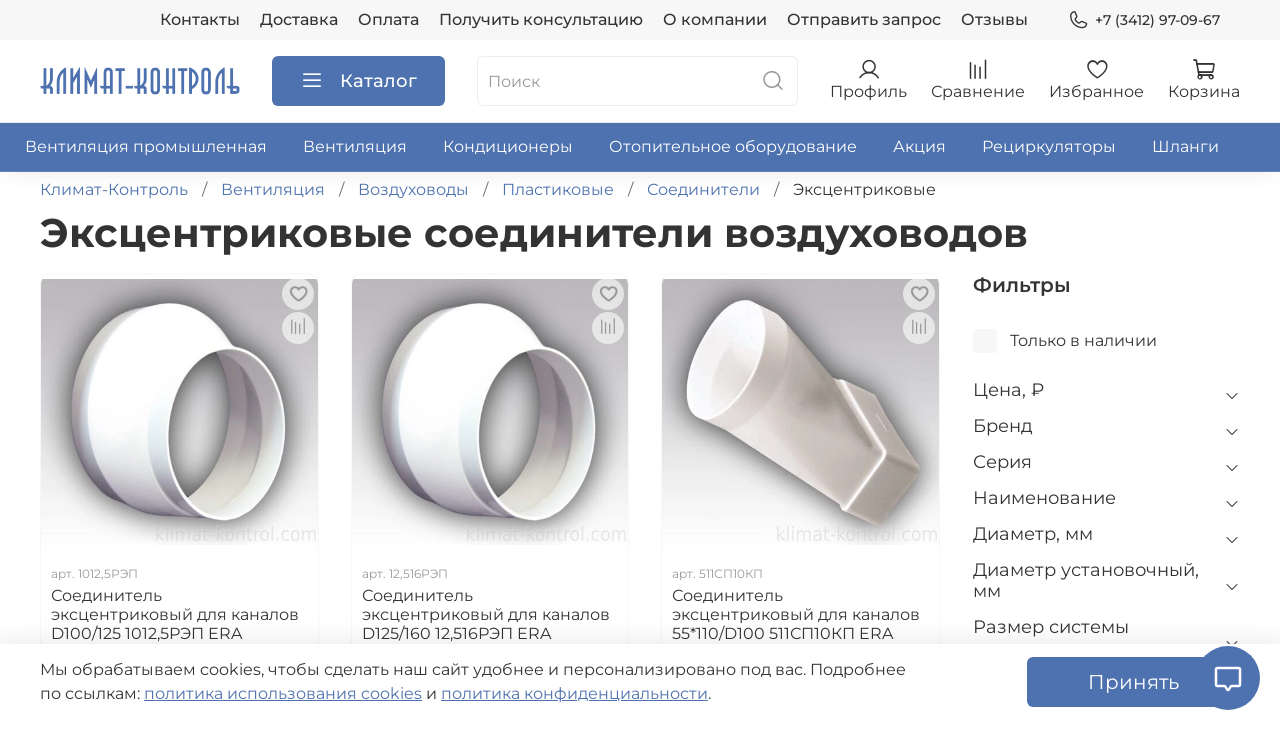

--- FILE ---
content_type: text/html; charset=utf-8
request_url: https://www.klimat-kontrol.com/collection/soediniteli-kolena-troyniki/ekstsentrikovye
body_size: 55959
content:
<!DOCTYPE html>
<html lang="ru-RU"
  style="
    --color-btn-bg:#4E72AF;
--color-btn-bg-is-dark:true;
--bg:#FFFFFF;
--bg-is-dark:false;

--color-text: var(--color-text-dark);
--color-text-minor-shade: var(--color-text-dark-minor-shade);
--color-text-major-shade: var(--color-text-dark-major-shade);
--color-text-half-shade: var(--color-text-dark-half-shade);

--color-notice-warning-is-dark:false;
--color-notice-success-is-dark:false;
--color-notice-error-is-dark:false;
--color-notice-info-is-dark:false;
--color-form-controls-bg:var(--bg);
--color-form-controls-bg-disabled:var(--bg-minor-shade);
--color-form-controls-border-color:var(--bg-half-shade);
--color-form-controls-color:var(--color-text);
--is-editor:false;


  "
  >
  <head><link media='print' onload='this.media="all"' rel='stylesheet' type='text/css' href='/served_assets/public/jquery.modal-0c2631717f4ce8fa97b5d04757d294c2bf695df1d558678306d782f4bf7b4773.css'><meta data-config="{&quot;collection_filter_version&quot;:1721894372,&quot;collection_products_count&quot;:12}" name="page-config" content="" /><meta data-config="{&quot;money_with_currency_format&quot;:{&quot;delimiter&quot;:&quot; &quot;,&quot;separator&quot;:&quot;.&quot;,&quot;format&quot;:&quot;%n %u&quot;,&quot;unit&quot;:&quot;₽&quot;,&quot;show_price_without_cents&quot;:1},&quot;currency_code&quot;:&quot;RUR&quot;,&quot;currency_iso_code&quot;:&quot;RUB&quot;,&quot;default_currency&quot;:{&quot;title&quot;:&quot;Российский рубль&quot;,&quot;code&quot;:&quot;RUR&quot;,&quot;rate&quot;:1.0,&quot;format_string&quot;:&quot;%n %u&quot;,&quot;unit&quot;:&quot;₽&quot;,&quot;price_separator&quot;:&quot;&quot;,&quot;is_default&quot;:true,&quot;price_delimiter&quot;:&quot;&quot;,&quot;show_price_with_delimiter&quot;:true,&quot;show_price_without_cents&quot;:true},&quot;facebook&quot;:{&quot;pixelActive&quot;:false,&quot;currency_code&quot;:&quot;RUB&quot;,&quot;use_variants&quot;:null},&quot;vk&quot;:{&quot;pixel_active&quot;:null,&quot;price_list_id&quot;:null},&quot;new_ya_metrika&quot;:true,&quot;ecommerce_data_container&quot;:&quot;dataLayer&quot;,&quot;common_js_version&quot;:null,&quot;vue_ui_version&quot;:null,&quot;feedback_captcha_enabled&quot;:&quot;1&quot;,&quot;account_id&quot;:1167446,&quot;hide_items_out_of_stock&quot;:false,&quot;forbid_order_over_existing&quot;:true,&quot;minimum_items_price&quot;:null,&quot;enable_comparison&quot;:true,&quot;locale&quot;:&quot;ru&quot;,&quot;client_group&quot;:null,&quot;consent_to_personal_data&quot;:{&quot;active&quot;:true,&quot;obligatory&quot;:true,&quot;description&quot;:&quot;\u003cp style=\&quot;text-align: center;\&quot;\u003e\u003cspan style=\&quot;font-size: 8pt;\&quot;\u003eЯ ознакомлен и согласен с условиями \u003ca href=\&quot;/page/oferta\&quot; target=\&quot;blank\&quot;\u003eоферты и политики конфиденциальности\u003c/a\u003e.\u003c/span\u003e\u003c/p\u003e&quot;},&quot;recaptcha_key&quot;:&quot;6LfXhUEmAAAAAOGNQm5_a2Ach-HWlFKD3Sq7vfFj&quot;,&quot;recaptcha_key_v3&quot;:&quot;6LcZi0EmAAAAAPNov8uGBKSHCvBArp9oO15qAhXa&quot;,&quot;yandex_captcha_key&quot;:&quot;ysc1_ec1ApqrRlTZTXotpTnO8PmXe2ISPHxsd9MO3y0rye822b9d2&quot;,&quot;checkout_float_order_content_block&quot;:false,&quot;available_products_characteristics_ids&quot;:null,&quot;sber_id_app_id&quot;:&quot;5b5a3c11-72e5-4871-8649-4cdbab3ba9a4&quot;,&quot;theme_generation&quot;:4,&quot;quick_checkout_captcha_enabled&quot;:false,&quot;max_order_lines_count&quot;:500,&quot;sber_bnpl_min_amount&quot;:1000,&quot;sber_bnpl_max_amount&quot;:150000,&quot;counter_settings&quot;:{&quot;data_layer_name&quot;:&quot;dataLayer&quot;,&quot;new_counters_setup&quot;:true,&quot;add_to_cart_event&quot;:true,&quot;remove_from_cart_event&quot;:true,&quot;add_to_wishlist_event&quot;:true,&quot;purchase_event&quot;:true},&quot;site_setting&quot;:{&quot;show_cart_button&quot;:true,&quot;show_service_button&quot;:false,&quot;show_marketplace_button&quot;:false,&quot;show_quick_checkout_button&quot;:true},&quot;warehouses&quot;:[],&quot;captcha_type&quot;:&quot;google&quot;,&quot;human_readable_urls&quot;:false}" name="shop-config" content="" /><meta name='js-evnvironment' content='production' /><meta name='default-locale' content='ru' /><meta name='insales-redefined-api-methods' content="[]" /><script type="text/javascript" src="https://static.insales-cdn.com/assets/static-versioned/v3.72/static/libs/lodash/4.17.21/lodash.min.js"></script><script>dataLayer= []; dataLayer.push({
        event: 'view_item_list',
        ecommerce: {
          items: [{"item_name":"Соединитель эксцентриковый для каналов D100/125 1012,5РЭП ERA","item_id":"336006486","item_price":"167.00","items_list_id":"23829447","index":1},{"item_name":"Соединитель эксцентриковый для каналов D125/160 12,516РЭП ERA","item_id":"336006487","item_price":"176.00","items_list_id":"23829447","index":2},{"item_name":"Соединитель эксцентриковый для каналов 55*110/D100 511СП10КП ERA","item_id":"336006538","item_price":"175.00","items_list_id":"23829447","index":3},{"item_name":"Соединитель эксцентриковый для каналов 60*204/D125 620СП12,5КП ERA","item_id":"336006540","item_price":"280.00","items_list_id":"23829447","index":4},{"item_name":"Соединитель эксцентриковый для каналов 55*110/60*204 511РП620П ERA","item_id":"336006626","item_price":"197.00","items_list_id":"23829447","index":5},{"item_name":"Соединитель эксцентриковый универсальный для каналов D160/150/125/120/100/80 ПУ16.15.12.10.8 ERA","item_id":"336006628","item_price":"161.00","items_list_id":"23829447","index":6},{"item_name":"Соединитель эксцентриковый для каналов 60*204/D160 620СП16КП ERA","item_id":"336007097","item_price":"393.00","items_list_id":"23829447","index":7},{"item_name":"Соединитель эксцентриковый для каналов 60*120/60*204 612РП20П ERA","item_id":"336007106","item_price":"222.00","items_list_id":"23829447","index":8},{"item_name":"Соединитель эксцентриковый для каналов 60*120/D100 612СП10КП ERA","item_id":"336006695","item_price":"200.00","items_list_id":"23829447","index":9},{"item_name":"Соединитель эксцентриковый для каналов D125/150 12,515 РЭП ERA","item_id":"336005757","item_price":"158.00","items_list_id":"23829447","index":10},{"item_name":"Соединитель эксцентриковый для каналов D100/110 1011РЭП ERA","item_id":"336006072","item_price":"144.00","items_list_id":"23829447","index":11},{"item_name":"Соединитель эксцентриковый для каналов 60*204/D150 620СП15КП ERA","item_id":"336006095","item_price":"393.00","items_list_id":"23829447","index":12}]
         }
      });</script>
<!--InsalesCounter -->
<script type="text/javascript">
(function() {
  if (typeof window.__insalesCounterId !== 'undefined') {
    return;
  }

  try {
    Object.defineProperty(window, '__insalesCounterId', {
      value: 1167446,
      writable: true,
      configurable: true
    });
  } catch (e) {
    console.error('InsalesCounter: Failed to define property, using fallback:', e);
    window.__insalesCounterId = 1167446;
  }

  if (typeof window.__insalesCounterId === 'undefined') {
    console.error('InsalesCounter: Failed to set counter ID');
    return;
  }

  let script = document.createElement('script');
  script.async = true;
  script.src = '/javascripts/insales_counter.js?7';
  let firstScript = document.getElementsByTagName('script')[0];
  firstScript.parentNode.insertBefore(script, firstScript);
})();
</script>
<!-- /InsalesCounter -->

    <!-- meta -->
<meta charset="UTF-8" /><title>Купить эксцентриковый соединитель воздуховода: плоского, круглого</title><meta name="description" content="Каталог эксцентриковых соединителей для систем вентиляции по низкой цене в интернет-магазине «Климат-Контроль». Купить пластиковый эксцентриковый соединитель с доставкой и установкой. Звоните +7 (3412) 97-09-67.">
<meta data-config="{&quot;static-versioned&quot;: &quot;1.38&quot;}" name="theme-meta-data" content="">
<meta name="robots" content="index,follow" />
<meta http-equiv="X-UA-Compatible" content="IE=edge,chrome=1" />
<meta name="viewport" content="width=device-width, initial-scale=1.0" />
<meta name="SKYPE_TOOLBAR" content="SKYPE_TOOLBAR_PARSER_COMPATIBLE" />
<meta name="format-detection" content="telephone=no">
<meta name="yandex-verification" content="d8a5bdb0ed44a3f8" />
<meta name="yandex-verification" content="cb7f87816e40b48c" />
<!-- canonical url--><link rel="canonical" href="https://www.klimat-kontrol.com/collection/soediniteli-kolena-troyniki/ekstsentrikovye"/>

<!-- rss feed-->
  
    
    <meta property="og:title" content="Эксцентриковые">
  
  
    
  
  <meta property="og:type" content="website">
  <meta property="og:url" content="https://www.klimat-kontrol.com/collection/soediniteli-kolena-troyniki/ekstsentrikovye">




<!-- icons-->
<link rel="icon" type="image/png" href="https://static.insales-cdn.com/assets/1/1841/9987889/1769171690/favicon.png" /><style media="screen">
  @supports (content-visibility: hidden) {
    body:not(.settings_loaded) .page_layout {
      content-visibility: hidden;
    }
  }
  @supports not (content-visibility: hidden) {
    body:not(.settings_loaded) .page_layout {
      visibility: hidden;
    }
  }
</style>
<style>
  .settings_loaded .preloader {
  	display: none;
  }
  .preloader {
  position: fixed;
  top: 0;
  left: 0;
  width: 100%;
  height: 100%;
  z-index: 9999999999999;
  background: var(--bg);
  opacity: 1;
  visibility: visible;
  -webkit-transition: 0.2s all;
  -moz-transition: 0.2s all;
  -ms-transition: 0.2s all;
  -o-transition: 0.2s all;
  transition: 0.2s all;
      align-items: center;
  justify-content: center;
  display: flex;
  }
  .lds-ellipsis {
  display: inline-block;
  position: relative;
  width: 80px;
  height: 80px;
    opacity: 0.5;
}
.lds-ellipsis div {
  position: absolute;
  top: 33px;
  width: 13px;
  height: 13px;
  border-radius: 50%;
  background: #ddd;
  animation-timing-function: cubic-bezier(0, 1, 1, 0);
}
.lds-ellipsis div:nth-child(1) {
  left: 8px;
  animation: lds-ellipsis1 0.6s infinite;
}
.lds-ellipsis div:nth-child(2) {
  left: 8px;
  animation: lds-ellipsis2 0.6s infinite;
}
.lds-ellipsis div:nth-child(3) {
  left: 32px;
  animation: lds-ellipsis2 0.6s infinite;
}
.lds-ellipsis div:nth-child(4) {
  left: 56px;
  animation: lds-ellipsis3 0.6s infinite;
}
@keyframes lds-ellipsis1 {
  0% {
    transform: scale(0);
  }
  100% {
    transform: scale(1);
  }
}
@keyframes lds-ellipsis3 {
  0% {
    transform: scale(1);
  }
  100% {
    transform: scale(0);
  }
}
@keyframes lds-ellipsis2 {
  0% {
    transform: translate(0, 0);
  }
  100% {
    transform: translate(24px, 0);
  }
}
</style>
<meta name="yandex-verification" content="d8a5bdb0ed44a3f8" />
<script type="text/javascript" async="async">
  (function () {
    function init() {
      const scr = document.createElement("script");
      scr.type = "text/javascript";
      scr.async = "async";
      scr.src =
        "//cdn.qform.io/forms.js?v=" + new Date().getTime() / 1000;
      const scrInsert = document.getElementsByTagName("script")[0];
      scrInsert.parentNode.insertBefore(scr, scrInsert);
    }
    const d = document;
    const w = window;
    if (d.readyState === "interactive") {
      init();
    } else {
      if (w.attachEvent) {
        w.attachEvent("onload", init);
      } else {
        w.addEventListener("DOMContentLoaded", init, false);
      }
    }
  })();
</script>
<meta name="zen-verification" content="oYjlJV6XlIUKYxypNPfEFSp6r6Td8LZaAt7Eew7imKi9SSyRpCbIa8jG5VHYNsZL" />
<!-- Top.Mail.Ru counter -->
<script type="text/javascript">
var _tmr = window._tmr || (window._tmr = []);
_tmr.push({id: "3546985", type: "pageView", start: (new Date()).getTime()});
(function (d, w, id) {
  if (d.getElementById(id)) return;
  var ts = d.createElement("script"); ts.type = "text/javascript"; ts.async = true; ts.id = id;
  ts.src = "https://top-fwz1.mail.ru/js/code.js";
  var f = function () {var s = d.getElementsByTagName("script")[0]; s.parentNode.insertBefore(ts, s);};
  if (w.opera == "[object Opera]") { d.addEventListener("DOMContentLoaded", f, false); } else { f(); }
})(document, window, "tmr-code");
</script>
<noscript><div><img src="https://top-fwz1.mail.ru/counter?id=3546985;js=na" style="position:absolute;left:-9999px;" alt="Top.Mail.Ru" /></div></noscript>
<!-- /Top.Mail.Ru counter -->
  <script src="https://apis.google.com/js/platform.js?onload=renderOptIn" async defer></script>
<script>
  window.renderOptIn = function() {
    window.gapi.load('surveyoptin', function() {
      window.gapi.surveyoptin.render(
        {
          // REQUIRED FIELDS
          "merchant_id": 5401743317,
          "order_id": "",
          "email": "",
          "delivery_country": "RU",
          "estimated_delivery_date": "",

          // OPTIONAL FIELDS
          "products": [{"gtin":"GTIN1"}, {"gtin":"GTIN2"}]
        });
    });
  }
</script>
  </head>
  <body data-multi-lang="false" data-theme-template="collection" data-sidebar-type="sticky" data-sidebar-position="right">
    <div class="preloader">
      <div class="lds-ellipsis"><div></div><div></div><div></div><div></div></div>
    </div>
    <noscript>
<div class="njs-alert-overlay">
  <div class="njs-alert-wrapper">
    <div class="njs-alert">
      <p></p>
    </div>
  </div>
</div>
</noscript>

    <div class="page_layout page_layout_sticky_right page_layout_section_top">
      <header>
      
        <div
  class="layout widget-type_widget_v4_header_4_bf06593b8a93ecda925ed94deffbbc2f"
  style="--logo-img:'https://static.insales-cdn.com/files/1/2625/105458241/original/klimat-kontrol-logo.png'; --logo-max-width:200px; --live-search:true; --hide-search:false; --hide-language:true; --hide-personal:false; --hide-compare:false; --hide-favorite:false; --hide-menu-photo:true; --hide-counts:false; --bage-bg:#4E72AF; --bage-bg-is-dark:true; --bage-bg-minor-shade:#6181b8; --bage-bg-minor-shade-is-dark:true; --bage-bg-major-shade:#728fc0; --bage-bg-major-shade-is-dark:true; --bage-bg-half-shade:#a7b9d7; --bage-bg-half-shade-is-light:true; --header-wide-bg:true; --menu-grid-list-min-width:220px; --menu-grid-list-row-gap:4vw; --menu-grid-list-column-gap:5.5vw; --subcollections-items-limit:15; --img-border-radius:0px; --menu-img-ratio:1; --menu-img-fit:cover; --header-top-pt:0.5rem; --header-top-pb:0.5rem; --header-main-pt:1rem; --header-main-pb:1rem; --header-wide-content:false; --hide-desktop:false; --hide-mobile:false;"
  data-widget-drop-item-id="209713849"
  
  >
  <div class="layout__content">
    








<div class="header header_no-languages">
  <div class="header__content">
    <div class="header-part-top">
      <div class="header-part-top__inner">
        <div class="header__area-menu">
          <ul class="header__menu js-cut-list" data-navigation data-menu-handle="main-menu">
            
              <li class="header__menu-item" data-navigation-item data-menu-item-id="14626519">
                <div class="header__menu-controls">
                  <a href="/page/contacts" class="header__menu-link" data-navigation-link="/page/contacts">
                    Контакты
                  </a>
                </div>
              </li>
            
              <li class="header__menu-item" data-navigation-item data-menu-item-id="14626520">
                <div class="header__menu-controls">
                  <a href="/page/delivery" class="header__menu-link" data-navigation-link="/page/delivery">
                    Доставка
                  </a>
                </div>
              </li>
            
              <li class="header__menu-item" data-navigation-item data-menu-item-id="14626521">
                <div class="header__menu-controls">
                  <a href="/page/payment" class="header__menu-link" data-navigation-link="/page/payment">
                    Оплата
                  </a>
                </div>
              </li>
            
              <li class="header__menu-item" data-navigation-item data-menu-item-id="18363394">
                <div class="header__menu-controls">
                  <a href="/page/konsultatsiya-po-ventilyatsii-i-konditsionirovaniyu" class="header__menu-link" data-navigation-link="/page/konsultatsiya-po-ventilyatsii-i-konditsionirovaniyu">
                    Получить консультацию
                  </a>
                </div>
              </li>
            
              <li class="header__menu-item" data-navigation-item data-menu-item-id="14626531">
                <div class="header__menu-controls">
                  <a href="/page/about-us" class="header__menu-link" data-navigation-link="/page/about-us">
                    О компании
                  </a>
                </div>
              </li>
            
              <li class="header__menu-item" data-navigation-item data-menu-item-id="23605230">
                <div class="header__menu-controls">
                  <a href="/page/otpravit-zapros" class="header__menu-link" data-navigation-link="/page/otpravit-zapros">
                    Отправить запрос
                  </a>
                </div>
              </li>
            
              <li class="header__menu-item" data-navigation-item data-menu-item-id="25166742">
                <div class="header__menu-controls">
                  <a href="/page/otzyvy" class="header__menu-link" data-navigation-link="/page/otzyvy">
                    Отзывы
                  </a>
                </div>
              </li>
            
          </ul>
        </div>

        <div class="header__area-contacts">
          
  
    <div class="header__phone">
      <a class="header__phone-value" href="tel:+73412970967">
        <span class="icon icon-phone"></span>
        +7 (3412) 97-09-67
      </a>
    </div>
  
  

        </div>

        
  

      </div>
    </div>


    <div class="header-part-main">
      <div class="header-part-main__inner">
        <div class="header__area-logo">
          
  
    
      <a href=" / " class="header__logo">
        <img src="https://static.insales-cdn.com/files/1/2625/105458241/original/klimat-kontrol-logo.png" alt="klimat-kontrol" title="klimat-kontrol">
      </a>
    
  

        </div>

        <div class="header__area-catalog">
          <button type="button" class="button button_size-l header__show-collection-btn js-show-header-collections">
            <span class="icon icon-bars _show"></span>
            <span class="icon icon-times _hide"></span>
            Каталог
          </button>
        </div>

        <div class="header__area-search">
          
  <div class="header__search">
    <form action="/search" method="get" class="header__search-form">
      <input type="text" autocomplete="off" class="form-control form-control_size-l header__search-field" name="q" value="" placeholder="Поиск"  data-search-field >
      <button type="submit" class="button button_size-l header__search-btn">
        <span class="icon icon-search"></span>
      </button>
      <input type="hidden" name="lang" value="ru">
      <div class="header__search__results" data-search-result></div>
    </form>
  </div>

        </div>

        <div class="header__area-controls">
          
            <a href="/client_account/orders" class="header__control-btn header__cabinet">
              <span class="icon icon-user"></span>
              <span class="header__control-text">Профиль</span>
            </a>
          

          
            
              <a href="/compares" class="header__control-btn header__compare">
                <span class="icon icon-compare">
                  <span class="header__control-bage compare-empty" data-compare-counter>0</span>
                </span>
                <span class="header__control-text">Сравнение</span>
              </a>
            
          

          
            <a href="/favorites" class="header__control-btn header__favorite">
              <span class="icon icon-favorites">
                <span class="header__control-bage favorites-empty" data-ui-favorites-counter>0</span>
              </span>
              <span class="header__control-text">Избранное</span>
            </a>
          

          
            <a href="/cart_items" class="header__control-btn header__cart">
              <span class="icon icon-cart">
                <span class="header__control-bage cart-empty" data-cart-positions-count></span>
              </span>
              <span class="header__control-text">Корзина</span>
            </a>
          
        </div>


        

        

        <div class="header__collections">
          <button type="button" class="button header__collections-hide-btn js-hide-header-collections">
            <span class="icon icon-times"></span>
          </button>

          <div class="header__collections-content">
            <div class="header__collections-content-top">
              <div class="header__collections-title">Каталог</div>
              <ul class="grid-list header__collections-menu" data-navigation data-subcollections-items-limit=15>
                
                
                  
                    
                    

                    <li class="header__collections-item is-level-1" data-navigation-item>
                      <a class="header__collections-head" href="/collection/ventilyatsiya-promyshlennaya" data-navigation-link="/collection/ventilyatsiya-promyshlennaya">
                        
                        <span class="header__collections-head-title">Вентиляция промышленная</span>
                      </a>

                      
                        <ul class="header__collections-submenu" data-navigation-submenu>
                          
                          
                            <li class="header__collections-item " data-navigation-item>
                              <div class="header__collections-controls">
                                <a href="/collection/avtomatika" class="header__collections-link" data-navigation-link="/collection/avtomatika">
                                  <span class="header__collections-item-name">Автоматика</span>
                                  
                                    
                                      <span class="header__collections-item-count">10</span>
                                    
                                  
                                </a>
                              </div>



                        <ul class="header__collections-submenu" data-navigation-submenu>
                          
                        </ul>
                        





                            </li>
                          
                          
                            <li class="header__collections-item " data-navigation-item>
                              <div class="header__collections-controls">
                                <a href="/collection/ventilyatory-promyshlennye" class="header__collections-link" data-navigation-link="/collection/ventilyatory-promyshlennye">
                                  <span class="header__collections-item-name">Вентиляторы промышленные</span>
                                  
                                    
                                      <span class="header__collections-item-count">7</span>
                                    
                                  
                                </a>
                              </div>



                        <ul class="header__collections-submenu" data-navigation-submenu>
                          
                        </ul>
                        





                            </li>
                          
                          
                            <li class="header__collections-item " data-navigation-item>
                              <div class="header__collections-controls">
                                <a href="/collection/sovplim" class="header__collections-link" data-navigation-link="/collection/sovplim">
                                  <span class="header__collections-item-name">Вытяжные устройства</span>
                                  
                                    
                                      <span class="header__collections-item-count">7</span>
                                    
                                  
                                </a>
                              </div>



                        <ul class="header__collections-submenu" data-navigation-submenu>
                          
                        </ul>
                        





                            </li>
                          
                          
                            <li class="header__collections-item " data-navigation-item>
                              <div class="header__collections-controls">
                                <a href="/collection/filtry" class="header__collections-link" data-navigation-link="/collection/filtry">
                                  <span class="header__collections-item-name">Фильтры</span>
                                  
                                    
                                      <span class="header__collections-item-count">9</span>
                                    
                                  
                                </a>
                              </div>



                        <ul class="header__collections-submenu" data-navigation-submenu>
                          
                        </ul>
                        





                            </li>
                          
                          
                            <li class="header__collections-item " data-navigation-item>
                              <div class="header__collections-controls">
                                <a href="/collection/klapan-protivopozharnyy" class="header__collections-link" data-navigation-link="/collection/klapan-protivopozharnyy">
                                  <span class="header__collections-item-name">Клапаны противопожарные</span>
                                  
                                    
                                      <span class="header__collections-item-count">2</span>
                                    
                                  
                                </a>
                              </div>



                        <ul class="header__collections-submenu" data-navigation-submenu>
                          
                        </ul>
                        





                            </li>
                          
                          
                            <li class="header__collections-item " data-navigation-item>
                              <div class="header__collections-controls">
                                <a href="/collection/pryamougolnye-kanalnye-ventilyatory-d-btc" class="header__collections-link" data-navigation-link="/collection/pryamougolnye-kanalnye-ventilyatory-d-btc">
                                  <span class="header__collections-item-name">Прямоугольные канальные вентиляторы</span>
                                  
                                    
                                      <span class="header__collections-item-count">1</span>
                                    
                                  
                                </a>
                              </div>



                        <ul class="header__collections-submenu" data-navigation-submenu>
                          
                        </ul>
                        





                            </li>
                          
                        </ul>
                        
                      

                    </li>
                  
                    
                    

                    <li class="header__collections-item is-level-1" data-navigation-item>
                      <a class="header__collections-head" href="/collection/ventilyatsiya" data-navigation-link="/collection/ventilyatsiya">
                        
                        <span class="header__collections-head-title">Вентиляция</span>
                      </a>

                      
                        <ul class="header__collections-submenu" data-navigation-submenu>
                          
                          
                            <li class="header__collections-item " data-navigation-item>
                              <div class="header__collections-controls">
                                <a href="/collection/ventilyatory-bytovye-i-poluprom" class="header__collections-link" data-navigation-link="/collection/ventilyatory-bytovye-i-poluprom">
                                  <span class="header__collections-item-name">Вентиляторы</span>
                                  
                                    
                                      <span class="header__collections-item-count">147</span>
                                    
                                  
                                </a>
                              </div>



                        <ul class="header__collections-submenu" data-navigation-submenu>
                          
                            <li class="header__collections-item " data-navigation-item>
                              <div class="header__collections-controls">
                                <a href="/collection/ventilyatory-kanalnye" class="header__collections-link" data-navigation-link="/collection/ventilyatory-kanalnye">
                                  <span class="header__collections-item-name">Канальные вентиляторы</span>
                                  
                                    
                                      <span class="header__collections-item-count">27</span>
                                    
                                  
                                </a>
                              </div>
                            </li>
                          
                            <li class="header__collections-item " data-navigation-item>
                              <div class="header__collections-controls">
                                <a href="/collection/ventilyator-kanalnyy-osevoy" class="header__collections-link" data-navigation-link="/collection/ventilyator-kanalnyy-osevoy">
                                  <span class="header__collections-item-name">Канальные осевые</span>
                                  
                                    
                                      <span class="header__collections-item-count">11</span>
                                    
                                  
                                </a>
                              </div>
                            </li>
                          
                            <li class="header__collections-item " data-navigation-item>
                              <div class="header__collections-controls">
                                <a href="/collection/ventilyator-kanalnyy-tsentrobezhnyy" class="header__collections-link" data-navigation-link="/collection/ventilyator-kanalnyy-tsentrobezhnyy">
                                  <span class="header__collections-item-name">Канальные центробежные</span>
                                  
                                    
                                      <span class="header__collections-item-count">30</span>
                                    
                                  
                                </a>
                              </div>
                            </li>
                          
                            <li class="header__collections-item " data-navigation-item>
                              <div class="header__collections-controls">
                                <a href="/collection/ventilyatory-okonnye" class="header__collections-link" data-navigation-link="/collection/ventilyatory-okonnye">
                                  <span class="header__collections-item-name">Оконные</span>
                                  
                                    
                                      <span class="header__collections-item-count">2</span>
                                    
                                  
                                </a>
                              </div>
                            </li>
                          
                            <li class="header__collections-item " data-navigation-item>
                              <div class="header__collections-controls">
                                <a href="/collection/ventilyatory-nastennye-potolochnye" class="header__collections-link" data-navigation-link="/collection/ventilyatory-nastennye-potolochnye">
                                  <span class="header__collections-item-name">Настенные, потолочные</span>
                                  
                                    
                                      <span class="header__collections-item-count">94</span>
                                    
                                  
                                </a>
                              </div>
                            </li>
                          
                            <li class="header__collections-item " data-navigation-item>
                              <div class="header__collections-controls">
                                <a href="/collection/ventilyator-tangentsialnyy" class="header__collections-link" data-navigation-link="/collection/ventilyator-tangentsialnyy">
                                  <span class="header__collections-item-name">Тангенциальные</span>
                                  
                                    
                                      <span class="header__collections-item-count">1</span>
                                    
                                  
                                </a>
                              </div>
                            </li>
                          
                        </ul>
                        





                            </li>
                          
                          
                            <li class="header__collections-item " data-navigation-item>
                              <div class="header__collections-controls">
                                <a href="/collection/vozduhovody-i-kanaly-metall-i-plastik" class="header__collections-link" data-navigation-link="/collection/vozduhovody-i-kanaly-metall-i-plastik">
                                  <span class="header__collections-item-name">Воздуховоды</span>
                                  
                                    
                                      <span class="header__collections-item-count">304</span>
                                    
                                  
                                </a>
                              </div>



                        <ul class="header__collections-submenu" data-navigation-submenu>
                          
                            <li class="header__collections-item " data-navigation-item>
                              <div class="header__collections-controls">
                                <a href="/collection/vozduhovody-me-i-komplektuyuschie" class="header__collections-link" data-navigation-link="/collection/vozduhovody-me-i-komplektuyuschie">
                                  <span class="header__collections-item-name">Металлические</span>
                                  
                                    
                                      <span class="header__collections-item-count">104</span>
                                    
                                  
                                </a>
                              </div>
                            </li>
                          
                            <li class="header__collections-item " data-navigation-item>
                              <div class="header__collections-controls">
                                <a href="/collection/kanaly-plastikovye-i-komplektuyuschie" class="header__collections-link" data-navigation-link="/collection/kanaly-plastikovye-i-komplektuyuschie">
                                  <span class="header__collections-item-name">Пластиковые</span>
                                  
                                    
                                      <span class="header__collections-item-count">195</span>
                                    
                                  
                                </a>
                              </div>
                            </li>
                          
                            <li class="header__collections-item " data-navigation-item>
                              <div class="header__collections-controls">
                                <a href="/collection/vozduhovody-gofra" class="header__collections-link" data-navigation-link="/collection/vozduhovody-gofra">
                                  <span class="header__collections-item-name">Гибкие</span>
                                  
                                    
                                      <span class="header__collections-item-count">48</span>
                                    
                                  
                                </a>
                              </div>
                            </li>
                          
                        </ul>
                        





                            </li>
                          
                          
                            <li class="header__collections-item " data-navigation-item>
                              <div class="header__collections-controls">
                                <a href="/collection/krovelnaya-ventilyaciya" class="header__collections-link" data-navigation-link="/collection/krovelnaya-ventilyaciya">
                                  <span class="header__collections-item-name">Кровельная вентиляция</span>
                                  
                                    
                                      <span class="header__collections-item-count">40</span>
                                    
                                  
                                </a>
                              </div>



                        <ul class="header__collections-submenu" data-navigation-submenu>
                          
                            <li class="header__collections-item " data-navigation-item>
                              <div class="header__collections-controls">
                                <a href="/collection/turbodeflektory" class="header__collections-link" data-navigation-link="/collection/turbodeflektory">
                                  <span class="header__collections-item-name">Турбодефлекторы</span>
                                  
                                    
                                      <span class="header__collections-item-count">13</span>
                                    
                                  
                                </a>
                              </div>
                            </li>
                          
                            <li class="header__collections-item " data-navigation-item>
                              <div class="header__collections-controls">
                                <a href="/collection/nanodeflektory" class="header__collections-link" data-navigation-link="/collection/nanodeflektory">
                                  <span class="header__collections-item-name">Нанодефлекторы</span>
                                  
                                    
                                      <span class="header__collections-item-count">5</span>
                                    
                                  
                                </a>
                              </div>
                            </li>
                          
                        </ul>
                        





                            </li>
                          
                          
                            <li class="header__collections-item " data-navigation-item>
                              <div class="header__collections-controls">
                                <a href="/collection/lyuki-revizionnye" class="header__collections-link" data-navigation-link="/collection/lyuki-revizionnye">
                                  <span class="header__collections-item-name">Люки ревизионные</span>
                                  
                                    
                                      <span class="header__collections-item-count">36</span>
                                    
                                  
                                </a>
                              </div>



                        <ul class="header__collections-submenu" data-navigation-submenu>
                          
                            <li class="header__collections-item " data-navigation-item>
                              <div class="header__collections-controls">
                                <a href="/collection/lyuk-revizionnyy-stalnoy" class="header__collections-link" data-navigation-link="/collection/lyuk-revizionnyy-stalnoy">
                                  <span class="header__collections-item-name">Стальные</span>
                                  
                                    
                                      <span class="header__collections-item-count">12</span>
                                    
                                  
                                </a>
                              </div>
                            </li>
                          
                            <li class="header__collections-item " data-navigation-item>
                              <div class="header__collections-controls">
                                <a href="/collection/lyuk-revizionnyy-plastik-s-ruchkoy" class="header__collections-link" data-navigation-link="/collection/lyuk-revizionnyy-plastik-s-ruchkoy">
                                  <span class="header__collections-item-name">Пластиковые</span>
                                  
                                    
                                      <span class="header__collections-item-count">26</span>
                                    
                                  
                                </a>
                              </div>
                            </li>
                          
                            <li class="header__collections-item " data-navigation-item>
                              <div class="header__collections-controls">
                                <a href="/collection/lyuk-revizionnyy-plastik-nazhimnoy" class="header__collections-link" data-navigation-link="/collection/lyuk-revizionnyy-plastik-nazhimnoy">
                                  <span class="header__collections-item-name">Нажимные</span>
                                  
                                    
                                      <span class="header__collections-item-count">13</span>
                                    
                                  
                                </a>
                              </div>
                            </li>
                          
                            <li class="header__collections-item " data-navigation-item>
                              <div class="header__collections-controls">
                                <a href="/collection/lyuk-pod-plitku" class="header__collections-link" data-navigation-link="/collection/lyuk-pod-plitku">
                                  <span class="header__collections-item-name">Под плитку</span>
                                  
                                    
                                      <span class="header__collections-item-count">1</span>
                                    
                                  
                                </a>
                              </div>
                            </li>
                          
                        </ul>
                        





                            </li>
                          
                          
                            <li class="header__collections-item " data-navigation-item>
                              <div class="header__collections-controls">
                                <a href="/collection/ventilyatsiya-bytovaya-i-poluprom" class="header__collections-link" data-navigation-link="/collection/ventilyatsiya-bytovaya-i-poluprom">
                                  <span class="header__collections-item-name">Воздухораспределители</span>
                                  
                                    
                                      <span class="header__collections-item-count">203</span>
                                    
                                  
                                </a>
                              </div>



                        <ul class="header__collections-submenu" data-navigation-submenu>
                          
                            <li class="header__collections-item " data-navigation-item>
                              <div class="header__collections-controls">
                                <a href="/collection/anemostaty-diffuzory" class="header__collections-link" data-navigation-link="/collection/anemostaty-diffuzory">
                                  <span class="header__collections-item-name">Анемостаты/Диффузоры</span>
                                  
                                    
                                      <span class="header__collections-item-count">28</span>
                                    
                                  
                                </a>
                              </div>
                            </li>
                          
                            <li class="header__collections-item " data-navigation-item>
                              <div class="header__collections-controls">
                                <a href="/collection/reshetki" class="header__collections-link" data-navigation-link="/collection/reshetki">
                                  <span class="header__collections-item-name">Решетки</span>
                                  
                                    
                                      <span class="header__collections-item-count">170</span>
                                    
                                  
                                </a>
                              </div>
                            </li>
                          
                            <li class="header__collections-item " data-navigation-item>
                              <div class="header__collections-controls">
                                <a href="/collection/ekran-na-radiator" class="header__collections-link" data-navigation-link="/collection/ekran-na-radiator">
                                  <span class="header__collections-item-name">Экран на радиатор</span>
                                  
                                    
                                      <span class="header__collections-item-count">1</span>
                                    
                                  
                                </a>
                              </div>
                            </li>
                          
                        </ul>
                        





                            </li>
                          
                          
                            <li class="header__collections-item " data-navigation-item>
                              <div class="header__collections-controls">
                                <a href="/collection/ustroystva-dlya-svezhego-vozduha" class="header__collections-link" data-navigation-link="/collection/ustroystva-dlya-svezhego-vozduha">
                                  <span class="header__collections-item-name">Устройства для свежего воздуха</span>
                                  
                                    
                                      <span class="header__collections-item-count">72</span>
                                    
                                  
                                </a>
                              </div>



                        <ul class="header__collections-submenu" data-navigation-submenu>
                          
                            <li class="header__collections-item " data-navigation-item>
                              <div class="header__collections-controls">
                                <a href="/collection/pritochnye-ustanovki" class="header__collections-link" data-navigation-link="/collection/pritochnye-ustanovki">
                                  <span class="header__collections-item-name">Приточные установки</span>
                                  
                                    
                                      <span class="header__collections-item-count">5</span>
                                    
                                  
                                </a>
                              </div>
                            </li>
                          
                            <li class="header__collections-item " data-navigation-item>
                              <div class="header__collections-controls">
                                <a href="/collection/klapan-pritochnyy-v-sbore-provetrivatel" class="header__collections-link" data-navigation-link="/collection/klapan-pritochnyy-v-sbore-provetrivatel">
                                  <span class="header__collections-item-name">Приточные клапаны</span>
                                  
                                    
                                      <span class="header__collections-item-count">14</span>
                                    
                                  
                                </a>
                              </div>
                            </li>
                          
                            <li class="header__collections-item " data-navigation-item>
                              <div class="header__collections-controls">
                                <a href="/collection/klapan-pritochnyy-soberi-sam-tipa-kiv" class="header__collections-link" data-navigation-link="/collection/klapan-pritochnyy-soberi-sam-tipa-kiv">
                                  <span class="header__collections-item-name">Приточные клапаны «Собери Сам» типа Кив</span>
                                  
                                    
                                      <span class="header__collections-item-count">52</span>
                                    
                                  
                                </a>
                              </div>
                            </li>
                          
                        </ul>
                        





                            </li>
                          
                          
                            <li class="header__collections-item " data-navigation-item>
                              <div class="header__collections-controls">
                                <a href="/collection/prochee" class="header__collections-link" data-navigation-link="/collection/prochee">
                                  <span class="header__collections-item-name">Прочее</span>
                                  
                                    
                                      <span class="header__collections-item-count">14</span>
                                    
                                  
                                </a>
                              </div>



                        <ul class="header__collections-submenu" data-navigation-submenu>
                          
                        </ul>
                        





                            </li>
                          
                        </ul>
                        
                      

                    </li>
                  
                    
                    

                    <li class="header__collections-item is-level-1" data-navigation-item>
                      <a class="header__collections-head" href="/collection/konditsionery" data-navigation-link="/collection/konditsionery">
                        
                        <span class="header__collections-head-title">Кондиционеры</span>
                      </a>

                      
                        <ul class="header__collections-submenu" data-navigation-submenu>
                          
                          
                            <li class="header__collections-item " data-navigation-item>
                              <div class="header__collections-controls">
                                <a href="/collection/split-sistemy" class="header__collections-link" data-navigation-link="/collection/split-sistemy">
                                  <span class="header__collections-item-name">Сплит системы</span>
                                  
                                    
                                      <span class="header__collections-item-count">26</span>
                                    
                                  
                                </a>
                              </div>



                        <ul class="header__collections-submenu" data-navigation-submenu>
                          
                        </ul>
                        





                            </li>
                          
                          
                            <li class="header__collections-item " data-navigation-item>
                              <div class="header__collections-controls">
                                <a href="/collection/polupromyshlennye-split-sistemy" class="header__collections-link" data-navigation-link="/collection/polupromyshlennye-split-sistemy">
                                  <span class="header__collections-item-name">Полупромышленные  сплит системы</span>
                                  
                                    
                                      <span class="header__collections-item-count">41</span>
                                    
                                  
                                </a>
                              </div>



                        <ul class="header__collections-submenu" data-navigation-submenu>
                          
                            <li class="header__collections-item " data-navigation-item>
                              <div class="header__collections-controls">
                                <a href="/collection/kassetnye-konditsionery" class="header__collections-link" data-navigation-link="/collection/kassetnye-konditsionery">
                                  <span class="header__collections-item-name">Кассетные</span>
                                  
                                    
                                      <span class="header__collections-item-count">12</span>
                                    
                                  
                                </a>
                              </div>
                            </li>
                          
                            <li class="header__collections-item " data-navigation-item>
                              <div class="header__collections-controls">
                                <a href="/collection/napolno-potolochnye-konditsionery" class="header__collections-link" data-navigation-link="/collection/napolno-potolochnye-konditsionery">
                                  <span class="header__collections-item-name">Напольно-потолочные</span>
                                  
                                    
                                      <span class="header__collections-item-count">10</span>
                                    
                                  
                                </a>
                              </div>
                            </li>
                          
                            <li class="header__collections-item " data-navigation-item>
                              <div class="header__collections-controls">
                                <a href="/collection/kanalnye-konditsionery" class="header__collections-link" data-navigation-link="/collection/kanalnye-konditsionery">
                                  <span class="header__collections-item-name">Канальные</span>
                                  
                                    
                                      <span class="header__collections-item-count">15</span>
                                    
                                  
                                </a>
                              </div>
                            </li>
                          
                            <li class="header__collections-item " data-navigation-item>
                              <div class="header__collections-controls">
                                <a href="/collection/kolonnye-konditsionery" class="header__collections-link" data-navigation-link="/collection/kolonnye-konditsionery">
                                  <span class="header__collections-item-name">Колонные</span>
                                  
                                    
                                      <span class="header__collections-item-count">2</span>
                                    
                                  
                                </a>
                              </div>
                            </li>
                          
                            <li class="header__collections-item " data-navigation-item>
                              <div class="header__collections-controls">
                                <a href="/collection/napolnye-konditsionery" class="header__collections-link" data-navigation-link="/collection/napolnye-konditsionery">
                                  <span class="header__collections-item-name">Напольные</span>
                                  
                                    
                                      <span class="header__collections-item-count">2</span>
                                    
                                  
                                </a>
                              </div>
                            </li>
                          
                        </ul>
                        





                            </li>
                          
                          
                            <li class="header__collections-item " data-navigation-item>
                              <div class="header__collections-controls">
                                <a href="/collection/rashodnye-materialy" class="header__collections-link" data-navigation-link="/collection/rashodnye-materialy">
                                  <span class="header__collections-item-name">Расходные материалы</span>
                                  
                                    
                                      <span class="header__collections-item-count">12</span>
                                    
                                  
                                </a>
                              </div>



                        <ul class="header__collections-submenu" data-navigation-submenu>
                          
                        </ul>
                        





                            </li>
                          
                        </ul>
                        
                      

                    </li>
                  
                    
                    

                    <li class="header__collections-item is-level-1" data-navigation-item>
                      <a class="header__collections-head" href="/collection/teplo" data-navigation-link="/collection/teplo">
                        
                        <span class="header__collections-head-title">Отопительное оборудование</span>
                      </a>

                      
                        <ul class="header__collections-submenu" data-navigation-submenu>
                          
                          
                            <li class="header__collections-item " data-navigation-item>
                              <div class="header__collections-controls">
                                <a href="/collection/teplotehnika-otoplenie-vodonagrevateli" class="header__collections-link" data-navigation-link="/collection/teplotehnika-otoplenie-vodonagrevateli">
                                  <span class="header__collections-item-name">Теплотехника, отопление</span>
                                  
                                    
                                      <span class="header__collections-item-count">6</span>
                                    
                                  
                                </a>
                              </div>



                        <ul class="header__collections-submenu" data-navigation-submenu>
                          
                            <li class="header__collections-item " data-navigation-item>
                              <div class="header__collections-controls">
                                <a href="/collection/vodonagrevateli-pechi-kotly" class="header__collections-link" data-navigation-link="/collection/vodonagrevateli-pechi-kotly">
                                  <span class="header__collections-item-name">Водонагреватели, печи, котлы</span>
                                  
                                    
                                      <span class="header__collections-item-count">1</span>
                                    
                                  
                                </a>
                              </div>
                            </li>
                          
                        </ul>
                        





                            </li>
                          
                          
                            <li class="header__collections-item " data-navigation-item>
                              <div class="header__collections-controls">
                                <a href="/collection/dymohody" class="header__collections-link" data-navigation-link="/collection/dymohody">
                                  <span class="header__collections-item-name">Дымоходы</span>
                                  
                                    
                                      <span class="header__collections-item-count">14</span>
                                    
                                  
                                </a>
                              </div>



                        <ul class="header__collections-submenu" data-navigation-submenu>
                          
                            <li class="header__collections-item " data-navigation-item>
                              <div class="header__collections-controls">
                                <a href="/collection/krovelnye-manzhety" class="header__collections-link" data-navigation-link="/collection/krovelnye-manzhety">
                                  <span class="header__collections-item-name">Кровельные манжеты</span>
                                  
                                    
                                      <span class="header__collections-item-count">11</span>
                                    
                                  
                                </a>
                              </div>
                            </li>
                          
                            <li class="header__collections-item " data-navigation-item>
                              <div class="header__collections-controls">
                                <a href="/collection/dymohody-dvuhstennye-sendvichi-i-komplektuyuschie" class="header__collections-link" data-navigation-link="/collection/dymohody-dvuhstennye-sendvichi-i-komplektuyuschie">
                                  <span class="header__collections-item-name">Дымоходы двухстенные сэндвичи и комплектующие</span>
                                  
                                    
                                  
                                </a>
                              </div>
                            </li>
                          
                            <li class="header__collections-item " data-navigation-item>
                              <div class="header__collections-controls">
                                <a href="/collection/dymohody-odnostennye-i-komplektuyuschie" class="header__collections-link" data-navigation-link="/collection/dymohody-odnostennye-i-komplektuyuschie">
                                  <span class="header__collections-item-name">Дымоходы одностенные и комплектующие</span>
                                  
                                    
                                      <span class="header__collections-item-count">3</span>
                                    
                                  
                                </a>
                              </div>
                            </li>
                          
                        </ul>
                        





                            </li>
                          
                        </ul>
                        
                      

                    </li>
                  
                    
                    

                    <li class="header__collections-item is-level-1" data-navigation-item>
                      <a class="header__collections-head" href="/collection/nizkaya-tsena" data-navigation-link="/collection/nizkaya-tsena">
                        
                        <span class="header__collections-head-title">Акция</span>
                      </a>

                      

                    </li>
                  
                    
                    

                    <li class="header__collections-item is-level-1" data-navigation-item>
                      <a class="header__collections-head" href="/collection/retsirkulyatory" data-navigation-link="/collection/retsirkulyatory">
                        
                        <span class="header__collections-head-title">Рециркуляторы</span>
                      </a>

                      

                    </li>
                  
                    
                    

                    <li class="header__collections-item is-level-1" data-navigation-item>
                      <a class="header__collections-head" href="/collection/shlangi" data-navigation-link="/collection/shlangi">
                        
                        <span class="header__collections-head-title">Шланги</span>
                      </a>

                      

                    </li>
                  
                
              </ul>
            </div>
            <div class="header__collections-content-bottom">
              
  


              <ul class="header__mobile-menu" data-navigation data-menu-handle="main-menu">
                
                  <li class="header__mobile-menu-item" data-navigation-item data-menu-item-id="14626519">
                    <div class="header__mobile-menu-controls">
                      <a href="/page/contacts" class="header__mobile-menu-link" data-navigation-link="/page/contacts">
                        Контакты
                      </a>
                    </div>
                  </li>
                
                  <li class="header__mobile-menu-item" data-navigation-item data-menu-item-id="14626520">
                    <div class="header__mobile-menu-controls">
                      <a href="/page/delivery" class="header__mobile-menu-link" data-navigation-link="/page/delivery">
                        Доставка
                      </a>
                    </div>
                  </li>
                
                  <li class="header__mobile-menu-item" data-navigation-item data-menu-item-id="14626521">
                    <div class="header__mobile-menu-controls">
                      <a href="/page/payment" class="header__mobile-menu-link" data-navigation-link="/page/payment">
                        Оплата
                      </a>
                    </div>
                  </li>
                
                  <li class="header__mobile-menu-item" data-navigation-item data-menu-item-id="18363394">
                    <div class="header__mobile-menu-controls">
                      <a href="/page/konsultatsiya-po-ventilyatsii-i-konditsionirovaniyu" class="header__mobile-menu-link" data-navigation-link="/page/konsultatsiya-po-ventilyatsii-i-konditsionirovaniyu">
                        Получить консультацию
                      </a>
                    </div>
                  </li>
                
                  <li class="header__mobile-menu-item" data-navigation-item data-menu-item-id="14626531">
                    <div class="header__mobile-menu-controls">
                      <a href="/page/about-us" class="header__mobile-menu-link" data-navigation-link="/page/about-us">
                        О компании
                      </a>
                    </div>
                  </li>
                
                  <li class="header__mobile-menu-item" data-navigation-item data-menu-item-id="23605230">
                    <div class="header__mobile-menu-controls">
                      <a href="/page/otpravit-zapros" class="header__mobile-menu-link" data-navigation-link="/page/otpravit-zapros">
                        Отправить запрос
                      </a>
                    </div>
                  </li>
                
                  <li class="header__mobile-menu-item" data-navigation-item data-menu-item-id="25166742">
                    <div class="header__mobile-menu-controls">
                      <a href="/page/otzyvy" class="header__mobile-menu-link" data-navigation-link="/page/otzyvy">
                        Отзывы
                      </a>
                    </div>
                  </li>
                
              </ul>
              <div class="header__other">
                <div class="other-phones">
                  
  
    <div class="header__phone">
      <a class="header__phone-value" href="tel:+73412970967">
        <span class="icon icon-phone"></span>
        +7 (3412) 97-09-67
      </a>
    </div>
  
  

                </div>
              </div>
            </div>
          </div>
        </div>
      </div>
    </div>
  </div>

  <div class="header-mobile-panel">
    <div class="header-mobile-panel__content">
      <div class="header-mobile-panel__top">
        <button type="button" class="button button_size-m header-mobile-panel__show-menu-btn js-show-header-collections">
          <span class="icon icon-bars _show"></span>
          <span class="icon icon-times _hide"></span>
        </button>
        <div class="header-mobile-panel__personal">
          <a href="/client_account/orders" class="header__control-btn header__cabinet">
            <span class="icon icon-user"></span>
            <span class="header__control-text">Профиль</span>
          </a>
          
            
              <a href="/compares" class="header__control-btn header__compare">
                <span class="icon icon-compare">
                  <span class="header__control-bage compare-empty" data-compare-counter>0</span>
                </span>
                <span class="header__control-text">Сравнение</span>
              </a>
            
          
        </div>

        <div class="header-mobile-panel__logo">
          
  
    
      <a href=" / " class="header__logo">
        <img src="https://static.insales-cdn.com/files/1/2625/105458241/original/klimat-kontrol-logo.png" alt="klimat-kontrol" title="klimat-kontrol">
      </a>
    
  

        </div>

        <div class="header-mobile-panel__controls">
          
            <a href="/favorites" class="header__control-btn header__favorite">
              <span class="icon icon-favorites">
                <span class="header__control-bage favorites-empty" data-ui-favorites-counter>0</span>
              </span>
              <span class="header__control-text">Избранное</span>
            </a>
          
          
            <a href="/cart_items" class="header__control-btn header__mobile-cart">
              <span class="icon icon-cart">
                <span class="header__control-bage cart-empty" data-cart-positions-count></span>
              </span>
            </a>
          
        </div>
      </div>
      <div class="header-mobile-panel__bottom">
        <button type="button" class="button button_size-m header-mobile-panel__show-menu-btn js-show-header-collections">
          <span class="icon icon-bars _show"></span>
          <span class="icon icon-times _hide"></span>
        </button>
        
  <div class="header__search">
    <form action="/search" method="get" class="header__search-form">
      <input type="text" autocomplete="off" class="form-control form-control_size-l header__search-field" name="q" value="" placeholder="Поиск"  data-search-field >
      <button type="submit" class="button button_size-l header__search-btn">
        <span class="icon icon-search"></span>
      </button>
      <input type="hidden" name="lang" value="ru">
      <div class="header__search__results" data-search-result></div>
    </form>
  </div>

      </div>
    </div>
  </div>
</div>

<div class="header__collections-overlay"></div>



  </div>
</div>

      
        <div
  class="layout widget-type_widget_v4_collections_menu_1_6bbaf52b7afa7e1a77b17e399080fe18"
  style="--align-items:center; --bg:#4E72AF; --bg-is-dark:true; --bg-minor-shade:#6181b8; --bg-minor-shade-is-dark:true; --bg-major-shade:#728fc0; --bg-major-shade-is-dark:true; --bg-half-shade:#a7b9d7; --bg-half-shade-is-light:true; --layout-wide-bg:true; --layout-pt:0.5rem; --layout-pb:0.5rem; --layout-wide-content:false; --layout-edge:false; --hide-desktop:false; --hide-mobile:true;"
  data-widget-drop-item-id="209713857"
  
  >
  <div class="layout__content">
    
  
    
    
    
      <div class="collections-wrapper">
        <ul class="collections js-cut-list-collections" data-navigation data-more-title=Еще>

          
            <li class="collections__item" data-navigation-item>
              <div class="collections__controls">
                <a href="/collection/ventilyatsiya-promyshlennaya" class="collections__link" data-navigation-link="/collection/ventilyatsiya-promyshlennaya" >
                  Вентиляция промышленная
                </a>
              </div>
            </li>
          
            <li class="collections__item" data-navigation-item>
              <div class="collections__controls">
                <a href="/collection/ventilyatsiya" class="collections__link" data-navigation-link="/collection/ventilyatsiya" >
                  Вентиляция
                </a>
              </div>
            </li>
          
            <li class="collections__item" data-navigation-item>
              <div class="collections__controls">
                <a href="/collection/konditsionery" class="collections__link" data-navigation-link="/collection/konditsionery" >
                  Кондиционеры
                </a>
              </div>
            </li>
          
            <li class="collections__item" data-navigation-item>
              <div class="collections__controls">
                <a href="/collection/teplo" class="collections__link" data-navigation-link="/collection/teplo" >
                  Отопительное оборудование
                </a>
              </div>
            </li>
          
            <li class="collections__item" data-navigation-item>
              <div class="collections__controls">
                <a href="/collection/nizkaya-tsena" class="collections__link" data-navigation-link="/collection/nizkaya-tsena" >
                  Акция
                </a>
              </div>
            </li>
          
            <li class="collections__item" data-navigation-item>
              <div class="collections__controls">
                <a href="/collection/retsirkulyatory" class="collections__link" data-navigation-link="/collection/retsirkulyatory" >
                  Рециркуляторы
                </a>
              </div>
            </li>
          
            <li class="collections__item" data-navigation-item>
              <div class="collections__controls">
                <a href="/collection/shlangi" class="collections__link" data-navigation-link="/collection/shlangi" >
                  Шланги
                </a>
              </div>
            </li>
          

        </ul>
      </div>
    
  

  </div>
</div>

      
      </header>

      
      <section class="page_section_top">
        
          <div
  class="layout widget-type_widget_v4_breadcrumbs_1_41ae691e7ec10b05eee094be5987fff3"
  style="--delemeter:1; --align:start; --breadcrumb-color:#333333; --breadcrumb-color-is-dark:true; --breadcrumb-color-minor-shade:#474747; --breadcrumb-color-minor-shade-is-dark:true; --breadcrumb-color-major-shade:#5c5c5c; --breadcrumb-color-major-shade-is-dark:true; --breadcrumb-color-half-shade:#999999; --breadcrumb-color-half-shade-is-dark:true; --layout-wide-bg:false; --layout-pt:0.5vw; --layout-pb:0.5vw; --layout-wide-content:false; --layout-edge:false; --hide-desktop:false; --hide-mobile:false;"
  data-widget-drop-item-id="209713545"
  
  >
  <div class="layout__content">
    

<div class="breadcrumb-wrapper">
  <div itemscope="" itemtype="http://schema.org/BreadcrumbList" class="container">
  <ul class="breadcrumb">
    <li class="breadcrumb-item home">
      <span itemscope="" itemprop="itemListElement" itemtype="http://schema.org/ListItem">
      <a itemprop="item" class="breadcrumb-link" title="Климат-Контроль" href="/"><span itemprop="name">Климат-Контроль</span>
        <meta itemprop="position" content="1">
        </a>
        </span>
    </li>
    
    
    
    
    
    
    
    <li class="breadcrumb-item" data-breadcrumbs="2">
      <span itemscope="" itemprop="itemListElement" itemtype="http://schema.org/ListItem">
      <a itemprop="item" class="breadcrumb-link" title="Вентиляция" href="/collection/ventilyatsiya"><span itemprop="name">Вентиляция</span>
        <meta itemprop="position" content="2">
        </a>
        </span>
    </li>
    
    <li class="breadcrumb-item button-breadcrumb">
      <button class="bttn-hidden-breadcrumbs hidden-breadcrumbs js-hidden-bread" > ... </button>
    </li>
    
    
    
    
    
    
    <li class="breadcrumb-item" data-breadcrumbs="3">
      <span itemscope="" itemprop="itemListElement" itemtype="http://schema.org/ListItem">
      <a itemprop="item" class="breadcrumb-link" title="Воздуховоды" href="/collection/vozduhovody-i-kanaly-metall-i-plastik"><span itemprop="name">Воздуховоды</span>
        <meta itemprop="position" content="3">
        </a>
        </span>
    </li>
    
    
    
    
    
    
    <li class="breadcrumb-item" data-breadcrumbs="4">
      <span itemscope="" itemprop="itemListElement" itemtype="http://schema.org/ListItem">
      <a itemprop="item" class="breadcrumb-link" title="Пластиковые" href="/collection/kanaly-plastikovye-i-komplektuyuschie"><span itemprop="name">Пластиковые</span>
        <meta itemprop="position" content="4">
        </a>
        </span>
    </li>
    
    
    
    
    
    
    
    <li class="breadcrumb-item">
      <span itemscope="" itemprop="itemListElement" itemtype="http://schema.org/ListItem">
      <a itemprop="item" class="breadcrumb-link" title="Соединители" href="/collection/soediniteli-kolena-troyniki"><span itemprop="name">Соединители</span>
        <meta itemprop="position" content="5">
        </a>
         </span>
    </li>
    <li class="breadcrumb-item">
      <span itemscope="" itemprop="itemListElement" itemtype="http://schema.org/ListItem">
      <span class="breadcrumb-page"><span itemprop="name">Эксцентриковые</span></span>
      <meta itemprop="position" content="6">
      </span>
    </li>
    
    
    
    
    
    
  </ul>
</div>
  </div>



  </div>
</div>

        
          <div
  class="layout widget-type_widget_v4_page_title_1_fe6f7cfe710f354433efb4d28ba77959"
  style="--layout-wide-bg:true; --layout-pt:0vw; --layout-pb:0vw; --layout-wide-content:false; --layout-edge:false; --hide-desktop:false; --hide-mobile:false;"
  data-widget-drop-item-id="209713553"
  
  >
  <div class="layout__content">
    <h1>
  
  
    Эксцентриковые соединители воздуховодов
  
  
</h1>

  </div>
</div>

        
      </section>
      

      <main>
        





  
    
  
    <div
  class="layout widget-type_widget_v4_catalog_1_ead272f86610a45b5aa3b3a94785d447"
  style="--sticker-font-size:0.9rem; --hide-description:false; --hide-variants:true; --hide-variants-title:true; --hide-sku:false; --catalog-grid-list-min-width:220px; --img-ratio:1; --img-fit:contain; --product-desc-limit:10; --product-info-align:left; --product-border-radius:10px; --display-property-color:text; --switch-img-on-hover:false; --layout-wide-bg:false; --catalog-grid-list-row-gap:2rem; --catalog-grid-list-column-gap:2rem; --layout-pt:0vw; --layout-pb:2vw; --layout-wide-content:false; --layout-edge:false; --hide-desktop:false; --hide-mobile:false; --catalog-grid-list-min-width-mobile:150px;"
  data-widget-drop-item-id="209713681"
  
  >
  <div class="layout__content">
    






<div class="catalog">
  <div class="grid-list catalog-list" 
   data-collection-infinity="">
    
    
    

    <form
      action="/cart_items"
      method="post"
      data-product-id="336006486"
      data-product-updated-at="1768903085"
      class="product-preview   is-zero-count-preorder     is-forbid-order-over-existing  "
    >
      <div class="product-preview__content">
        <div class="product-preview__area-photo">
          <div class="product-preview__photo">
            
              <span class="button button_size-s favorites_btn" data-ui-favorites-trigger="336006486">
                <span class="btn-icon icon-favorites-o"></span>
                <span class="btn-icon icon-favorites-f"></span>
              </span>
            
            <span data-compare-trigger="336006486" class="button compare-btn">
                  <span class="btn-icon icon-compare"></span>
                </span>
            <div class="img-ratio img-ratio_cover">
              <div class="img-ratio__inner">
                
                <a href="/product/soedinitel-ekstsentrikovyy-dlya-kanalov-d100125-10125rep-era">
                  
                  

                  
                  

                  
                  
                    
                  

                  <picture>
                    <source media="(min-width:768px)" data-srcset="https://static.insales-cdn.com/r/UHoOKm2mk1k/rs:fit:440:0:1/q:100/plain/images/products/1/7179/631012363/large_%D0%A1%D0%BE%D0%B5%D0%B4%D0%B8%D0%BD%D0%B8%D1%82%D0%B5%D0%BB%D1%8C_%D0%A0%D0%AD%D0%9F.jpg@webp" type="image/webp" class="lazyload">
                    <source media="(max-width:767px)" data-srcset="https://static.insales-cdn.com/r/9GSYtUCJ1Yc/rs:fit:300:0:1/q:100/plain/images/products/1/7179/631012363/large_%D0%A1%D0%BE%D0%B5%D0%B4%D0%B8%D0%BD%D0%B8%D1%82%D0%B5%D0%BB%D1%8C_%D0%A0%D0%AD%D0%9F.jpg@webp" type="image/webp" class="lazyload">

                    <img data-src="https://static.insales-cdn.com/r/RCxCzEsdQKo/rs:fit:440:0:1/q:100/plain/images/products/1/7179/631012363/large_%D0%A1%D0%BE%D0%B5%D0%B4%D0%B8%D0%BD%D0%B8%D1%82%D0%B5%D0%BB%D1%8C_%D0%A0%D0%AD%D0%9F.jpg@jpg" class="lazyload"  alt="Соединитель эксцентриковый для каналов D100/125 1012,5РЭП ERA title="Соединитель эксцентриковый для каналов D100/125 1012,5РЭП ERA">
                  </picture>
                  
                  
                </a>
              </div>
            </div>
            
            <div class="stickers">
              <noindex>
              
              <div class="sticker sticker-sale" data-product-card-sale-value data-sticker-title="sticker-sale"></div>
              <div class="sticker sticker-preorder" data-sticker-title="sticker-preorder">Предзаказ</div></noindex>
            </div>
          </div>
        </div>

        <div class="product-preview__area-sku"><noindex>
          <div class="product-preview__sku">
            
            <span data-product-card-sku='{
              "skuLabel": "арт. "
              }'
              >
            арт. 1012,5РЭП
            </span>
            
          </div></noindex>
        </div>

        <div class="product-preview__area-title">
          <div class="product-preview__title">
            <a href="/product/soedinitel-ekstsentrikovyy-dlya-kanalov-d100125-10125rep-era"><h2 class="h3-tovara">Соединитель эксцентриковый для каналов D100/125 1012,5РЭП ERA</h2></a>
          </div>
        </div>

        <div class="product-preview__area-description">
          
          <div class="product-preview__description">
            Соединитель эксцентриковый для каналов D100/125 1012,5РЭП ERA
          </div>
          
        </div>

        
        <div class="product-preview__area-variants">
          
            <input type="hidden" name="variant_id" value="572557497">
          
        </div>
        

        <div class="product-preview__area-bottom">
          <div class="product-preview__price"><noindex>
            <span class="product-preview__price-old" data-product-card-old-price></span>
            <span class="product-preview__price-cur" data-product-card-price-from-cart></span>
            </noindex>
          </div>

          <div class="product-preview__price-cur product-preview__price-range">
            
            	<span class="card-available">В наличии</span>
            
            
            
              
              <span class="product-preview__price-cur">167 ₽</span>
            
          </div>

          <div class="product-preview__controls">


          
          
            <div class="add-cart-counter" data-add-cart-counter>
                  <button type="button" class="button add-cart-counter__btn" data-add-cart-counter-btn>
                    <span class="add-cart-counter__btn-label">В корзину</span>
                    <span class="button__icon icon-cart"></span>
                  </button>
                  <div class="add-cart-counter__controls">
                    <button data-add-cart-counter-minus class="button add-cart-counter__controls-btn" type="button">-</button>
                    <a href="/cart_items" class="button add-cart-counter__detail">
                      <span class="add-cart-counter__detail-text">
                        <span class="add-cart-counter__detail-label"><noindex>В корзине</noindex></span>
                        <span data-add-cart-counter-count class="add-cart-counter__detail-count"></span>
                        <noindex>шт</noindex>
                      </span>
                      <span class="add-cart-counter__detail-dop-text"><noindex>Перейти</noindex></span>
                    </a>
                    <button data-add-cart-counter-plus class="button add-cart-counter__controls-btn" type="button">+</button>
                  </div>
                </div>


          
          </div>
         </div>
      </div>
    </form>
    
    
    

    <form
      action="/cart_items"
      method="post"
      data-product-id="336006487"
      data-product-updated-at="1766136613"
      class="product-preview   is-zero-count-preorder     is-forbid-order-over-existing  "
    >
      <div class="product-preview__content">
        <div class="product-preview__area-photo">
          <div class="product-preview__photo">
            
              <span class="button button_size-s favorites_btn" data-ui-favorites-trigger="336006487">
                <span class="btn-icon icon-favorites-o"></span>
                <span class="btn-icon icon-favorites-f"></span>
              </span>
            
            <span data-compare-trigger="336006487" class="button compare-btn">
                  <span class="btn-icon icon-compare"></span>
                </span>
            <div class="img-ratio img-ratio_cover">
              <div class="img-ratio__inner">
                
                <a href="/product/soedinitel-ekstsentrikovyy-dlya-kanalov-d125160-12516rep-era">
                  
                  

                  
                  

                  
                  
                    
                  

                  <picture>
                    <source media="(min-width:768px)" data-srcset="https://static.insales-cdn.com/r/2gfT1WocfjA/rs:fit:440:0:1/q:100/plain/images/products/1/7183/631012367/large_%D0%A1%D0%BE%D0%B5%D0%B4%D0%B8%D0%BD%D0%B8%D1%82%D0%B5%D0%BB%D1%8C_%D0%A0%D0%AD%D0%9F.jpg@webp" type="image/webp" class="lazyload">
                    <source media="(max-width:767px)" data-srcset="https://static.insales-cdn.com/r/Gp85tI3Kojw/rs:fit:300:0:1/q:100/plain/images/products/1/7183/631012367/large_%D0%A1%D0%BE%D0%B5%D0%B4%D0%B8%D0%BD%D0%B8%D1%82%D0%B5%D0%BB%D1%8C_%D0%A0%D0%AD%D0%9F.jpg@webp" type="image/webp" class="lazyload">

                    <img data-src="https://static.insales-cdn.com/r/vD6vcCq9gGI/rs:fit:440:0:1/q:100/plain/images/products/1/7183/631012367/large_%D0%A1%D0%BE%D0%B5%D0%B4%D0%B8%D0%BD%D0%B8%D1%82%D0%B5%D0%BB%D1%8C_%D0%A0%D0%AD%D0%9F.jpg@jpg" class="lazyload"  alt="Соединитель эксцентриковый для каналов D125/160 12,516РЭП ERA title="Соединитель эксцентриковый для каналов D125/160 12,516РЭП ERA">
                  </picture>
                  
                  
                </a>
              </div>
            </div>
            
            <div class="stickers">
              <noindex>
              
              <div class="sticker sticker-sale" data-product-card-sale-value data-sticker-title="sticker-sale"></div>
              <div class="sticker sticker-preorder" data-sticker-title="sticker-preorder">Предзаказ</div></noindex>
            </div>
          </div>
        </div>

        <div class="product-preview__area-sku"><noindex>
          <div class="product-preview__sku">
            
            <span data-product-card-sku='{
              "skuLabel": "арт. "
              }'
              >
            арт. 12,516РЭП
            </span>
            
          </div></noindex>
        </div>

        <div class="product-preview__area-title">
          <div class="product-preview__title">
            <a href="/product/soedinitel-ekstsentrikovyy-dlya-kanalov-d125160-12516rep-era"><h2 class="h3-tovara">Соединитель эксцентриковый для каналов D125/160 12,516РЭП ERA</h2></a>
          </div>
        </div>

        <div class="product-preview__area-description">
          
          <div class="product-preview__description">
            Соединитель эксцентриковый для каналов D125/160 12,516РЭП ERA
          </div>
          
        </div>

        
        <div class="product-preview__area-variants">
          
            <input type="hidden" name="variant_id" value="572557498">
          
        </div>
        

        <div class="product-preview__area-bottom">
          <div class="product-preview__price"><noindex>
            <span class="product-preview__price-old" data-product-card-old-price></span>
            <span class="product-preview__price-cur" data-product-card-price-from-cart></span>
            </noindex>
          </div>

          <div class="product-preview__price-cur product-preview__price-range">
            
            	<span class="card-available">В наличии</span>
            
            
            
              
              <span class="product-preview__price-cur">176 ₽</span>
            
          </div>

          <div class="product-preview__controls">


          
          
            <div class="add-cart-counter" data-add-cart-counter>
                  <button type="button" class="button add-cart-counter__btn" data-add-cart-counter-btn>
                    <span class="add-cart-counter__btn-label">В корзину</span>
                    <span class="button__icon icon-cart"></span>
                  </button>
                  <div class="add-cart-counter__controls">
                    <button data-add-cart-counter-minus class="button add-cart-counter__controls-btn" type="button">-</button>
                    <a href="/cart_items" class="button add-cart-counter__detail">
                      <span class="add-cart-counter__detail-text">
                        <span class="add-cart-counter__detail-label"><noindex>В корзине</noindex></span>
                        <span data-add-cart-counter-count class="add-cart-counter__detail-count"></span>
                        <noindex>шт</noindex>
                      </span>
                      <span class="add-cart-counter__detail-dop-text"><noindex>Перейти</noindex></span>
                    </a>
                    <button data-add-cart-counter-plus class="button add-cart-counter__controls-btn" type="button">+</button>
                  </div>
                </div>


          
          </div>
         </div>
      </div>
    </form>
    
    
    

    <form
      action="/cart_items"
      method="post"
      data-product-id="336006538"
      data-product-updated-at="1768903081"
      class="product-preview   is-zero-count-preorder     is-forbid-order-over-existing  "
    >
      <div class="product-preview__content">
        <div class="product-preview__area-photo">
          <div class="product-preview__photo">
            
              <span class="button button_size-s favorites_btn" data-ui-favorites-trigger="336006538">
                <span class="btn-icon icon-favorites-o"></span>
                <span class="btn-icon icon-favorites-f"></span>
              </span>
            
            <span data-compare-trigger="336006538" class="button compare-btn">
                  <span class="btn-icon icon-compare"></span>
                </span>
            <div class="img-ratio img-ratio_cover">
              <div class="img-ratio__inner">
                
                <a href="/product/soedinitel-ekstsentrikovyy-dlya-kanalov-55110d100-511sp10kp-era">
                  
                  

                  
                  

                  
                  
                    
                  

                  <picture>
                    <source media="(min-width:768px)" data-srcset="https://static.insales-cdn.com/r/G14ZQFisGXc/rs:fit:440:0:1/q:100/plain/images/products/1/7500/631012684/large_%D0%A1%D0%BE%D0%B5%D0%B4%D0%B8%D0%BD%D0%B8%D1%82%D0%B5%D0%BB%D1%8C_%D0%A1%D0%9F%D0%9A%D0%9F.jpg@webp" type="image/webp" class="lazyload">
                    <source media="(max-width:767px)" data-srcset="https://static.insales-cdn.com/r/2z48DBq2ig4/rs:fit:300:0:1/q:100/plain/images/products/1/7500/631012684/large_%D0%A1%D0%BE%D0%B5%D0%B4%D0%B8%D0%BD%D0%B8%D1%82%D0%B5%D0%BB%D1%8C_%D0%A1%D0%9F%D0%9A%D0%9F.jpg@webp" type="image/webp" class="lazyload">

                    <img data-src="https://static.insales-cdn.com/r/AscjE0A2GBw/rs:fit:440:0:1/q:100/plain/images/products/1/7500/631012684/large_%D0%A1%D0%BE%D0%B5%D0%B4%D0%B8%D0%BD%D0%B8%D1%82%D0%B5%D0%BB%D1%8C_%D0%A1%D0%9F%D0%9A%D0%9F.jpg@jpg" class="lazyload"  alt="Соединитель эксцентриковый для каналов 55*110/D100 511СП10КП ERA title="Соединитель эксцентриковый для каналов 55*110/D100 511СП10КП ERA">
                  </picture>
                  
                  
                </a>
              </div>
            </div>
            
            <div class="stickers">
              <noindex>
              
              <div class="sticker sticker-sale" data-product-card-sale-value data-sticker-title="sticker-sale"></div>
              <div class="sticker sticker-preorder" data-sticker-title="sticker-preorder">Предзаказ</div></noindex>
            </div>
          </div>
        </div>

        <div class="product-preview__area-sku"><noindex>
          <div class="product-preview__sku">
            
            <span data-product-card-sku='{
              "skuLabel": "арт. "
              }'
              >
            арт. 511СП10КП
            </span>
            
          </div></noindex>
        </div>

        <div class="product-preview__area-title">
          <div class="product-preview__title">
            <a href="/product/soedinitel-ekstsentrikovyy-dlya-kanalov-55110d100-511sp10kp-era"><h2 class="h3-tovara">Соединитель эксцентриковый для каналов 55*110/D100 511СП10КП ERA</h2></a>
          </div>
        </div>

        <div class="product-preview__area-description">
          
          <div class="product-preview__description">
            Соединитель эксцентриковый для каналов 55*110/D100 511СП10КП ERA
          </div>
          
        </div>

        
        <div class="product-preview__area-variants">
          
            <input type="hidden" name="variant_id" value="572557550">
          
        </div>
        

        <div class="product-preview__area-bottom">
          <div class="product-preview__price"><noindex>
            <span class="product-preview__price-old" data-product-card-old-price></span>
            <span class="product-preview__price-cur" data-product-card-price-from-cart></span>
            </noindex>
          </div>

          <div class="product-preview__price-cur product-preview__price-range">
            
            	<span class="card-available">В наличии</span>
            
            
            
              
              <span class="product-preview__price-cur">175 ₽</span>
            
          </div>

          <div class="product-preview__controls">


          
          
            <div class="add-cart-counter" data-add-cart-counter>
                  <button type="button" class="button add-cart-counter__btn" data-add-cart-counter-btn>
                    <span class="add-cart-counter__btn-label">В корзину</span>
                    <span class="button__icon icon-cart"></span>
                  </button>
                  <div class="add-cart-counter__controls">
                    <button data-add-cart-counter-minus class="button add-cart-counter__controls-btn" type="button">-</button>
                    <a href="/cart_items" class="button add-cart-counter__detail">
                      <span class="add-cart-counter__detail-text">
                        <span class="add-cart-counter__detail-label"><noindex>В корзине</noindex></span>
                        <span data-add-cart-counter-count class="add-cart-counter__detail-count"></span>
                        <noindex>шт</noindex>
                      </span>
                      <span class="add-cart-counter__detail-dop-text"><noindex>Перейти</noindex></span>
                    </a>
                    <button data-add-cart-counter-plus class="button add-cart-counter__controls-btn" type="button">+</button>
                  </div>
                </div>


          
          </div>
         </div>
      </div>
    </form>
    
    
    

    <form
      action="/cart_items"
      method="post"
      data-product-id="336006540"
      data-product-updated-at="1768903081"
      class="product-preview   is-zero-count-preorder     is-forbid-order-over-existing  "
    >
      <div class="product-preview__content">
        <div class="product-preview__area-photo">
          <div class="product-preview__photo">
            
              <span class="button button_size-s favorites_btn" data-ui-favorites-trigger="336006540">
                <span class="btn-icon icon-favorites-o"></span>
                <span class="btn-icon icon-favorites-f"></span>
              </span>
            
            <span data-compare-trigger="336006540" class="button compare-btn">
                  <span class="btn-icon icon-compare"></span>
                </span>
            <div class="img-ratio img-ratio_cover">
              <div class="img-ratio__inner">
                
                <a href="/product/soedinitel-ekstsentrikovyy-dlya-kanalov-60204d125-620sp125kp-era">
                  
                  

                  
                  

                  
                  
                    
                  

                  <picture>
                    <source media="(min-width:768px)" data-srcset="https://static.insales-cdn.com/r/rL2nz2zi7_U/rs:fit:440:0:1/q:100/plain/images/products/1/7504/631012688/large_%D0%A1%D0%BE%D0%B5%D0%B4%D0%B8%D0%BD%D0%B8%D1%82%D0%B5%D0%BB%D1%8C_%D0%A1%D0%9F%D0%9A%D0%9F.jpg@webp" type="image/webp" class="lazyload">
                    <source media="(max-width:767px)" data-srcset="https://static.insales-cdn.com/r/RXnmwAr-6QU/rs:fit:300:0:1/q:100/plain/images/products/1/7504/631012688/large_%D0%A1%D0%BE%D0%B5%D0%B4%D0%B8%D0%BD%D0%B8%D1%82%D0%B5%D0%BB%D1%8C_%D0%A1%D0%9F%D0%9A%D0%9F.jpg@webp" type="image/webp" class="lazyload">

                    <img data-src="https://static.insales-cdn.com/r/cr_u9DjwdD4/rs:fit:440:0:1/q:100/plain/images/products/1/7504/631012688/large_%D0%A1%D0%BE%D0%B5%D0%B4%D0%B8%D0%BD%D0%B8%D1%82%D0%B5%D0%BB%D1%8C_%D0%A1%D0%9F%D0%9A%D0%9F.jpg@jpg" class="lazyload"  alt="Соединитель эксцентриковый для каналов 60*204/D125 620СП12,5КП ERA title="Соединитель эксцентриковый для каналов 60*204/D125 620СП12,5КП ERA">
                  </picture>
                  
                  
                </a>
              </div>
            </div>
            
            <div class="stickers">
              <noindex>
              
              <div class="sticker sticker-sale" data-product-card-sale-value data-sticker-title="sticker-sale"></div>
              <div class="sticker sticker-preorder" data-sticker-title="sticker-preorder">Предзаказ</div></noindex>
            </div>
          </div>
        </div>

        <div class="product-preview__area-sku"><noindex>
          <div class="product-preview__sku">
            
            <span data-product-card-sku='{
              "skuLabel": "арт. "
              }'
              >
            арт. 620СП12,5КП
            </span>
            
          </div></noindex>
        </div>

        <div class="product-preview__area-title">
          <div class="product-preview__title">
            <a href="/product/soedinitel-ekstsentrikovyy-dlya-kanalov-60204d125-620sp125kp-era"><h2 class="h3-tovara">Соединитель эксцентриковый для каналов 60*204/D125 620СП12,5КП ERA</h2></a>
          </div>
        </div>

        <div class="product-preview__area-description">
          
          <div class="product-preview__description">
            Соединитель эксцентриковый для каналов 60*204/D125 620СП12,5КП ERA
          </div>
          
        </div>

        
        <div class="product-preview__area-variants">
          
            <input type="hidden" name="variant_id" value="572557552">
          
        </div>
        

        <div class="product-preview__area-bottom">
          <div class="product-preview__price"><noindex>
            <span class="product-preview__price-old" data-product-card-old-price></span>
            <span class="product-preview__price-cur" data-product-card-price-from-cart></span>
            </noindex>
          </div>

          <div class="product-preview__price-cur product-preview__price-range">
            
            	<span class="card-available">В наличии</span>
            
            
            
              
              <span class="product-preview__price-cur">280 ₽</span>
            
          </div>

          <div class="product-preview__controls">


          
          
            <div class="add-cart-counter" data-add-cart-counter>
                  <button type="button" class="button add-cart-counter__btn" data-add-cart-counter-btn>
                    <span class="add-cart-counter__btn-label">В корзину</span>
                    <span class="button__icon icon-cart"></span>
                  </button>
                  <div class="add-cart-counter__controls">
                    <button data-add-cart-counter-minus class="button add-cart-counter__controls-btn" type="button">-</button>
                    <a href="/cart_items" class="button add-cart-counter__detail">
                      <span class="add-cart-counter__detail-text">
                        <span class="add-cart-counter__detail-label"><noindex>В корзине</noindex></span>
                        <span data-add-cart-counter-count class="add-cart-counter__detail-count"></span>
                        <noindex>шт</noindex>
                      </span>
                      <span class="add-cart-counter__detail-dop-text"><noindex>Перейти</noindex></span>
                    </a>
                    <button data-add-cart-counter-plus class="button add-cart-counter__controls-btn" type="button">+</button>
                  </div>
                </div>


          
          </div>
         </div>
      </div>
    </form>
    
    
    

    <form
      action="/cart_items"
      method="post"
      data-product-id="336006626"
      data-product-updated-at="1768903082"
      class="product-preview   is-zero-count-preorder     is-forbid-order-over-existing  "
    >
      <div class="product-preview__content">
        <div class="product-preview__area-photo">
          <div class="product-preview__photo">
            
              <span class="button button_size-s favorites_btn" data-ui-favorites-trigger="336006626">
                <span class="btn-icon icon-favorites-o"></span>
                <span class="btn-icon icon-favorites-f"></span>
              </span>
            
            <span data-compare-trigger="336006626" class="button compare-btn">
                  <span class="btn-icon icon-compare"></span>
                </span>
            <div class="img-ratio img-ratio_cover">
              <div class="img-ratio__inner">
                
                <a href="/product/soedinitel-ekstsentrikovyy-dlya-kanalov-5511060204-511rp620p-era">
                  
                  

                  
                  

                  
                  
                    
                  

                  <picture>
                    <source media="(min-width:768px)" data-srcset="https://static.insales-cdn.com/r/AgV3aGDf1Aw/rs:fit:440:0:1/q:100/plain/images/products/1/7885/631013069/large_%D0%A1%D0%BE%D0%B5%D0%B4%D0%B8%D0%BD%D0%B8%D1%82%D0%B5%D0%BB%D1%8C_%D0%A0%D0%9F%D0%9F.jpg@webp" type="image/webp" class="lazyload">
                    <source media="(max-width:767px)" data-srcset="https://static.insales-cdn.com/r/OzW-Pj3dM0M/rs:fit:300:0:1/q:100/plain/images/products/1/7885/631013069/large_%D0%A1%D0%BE%D0%B5%D0%B4%D0%B8%D0%BD%D0%B8%D1%82%D0%B5%D0%BB%D1%8C_%D0%A0%D0%9F%D0%9F.jpg@webp" type="image/webp" class="lazyload">

                    <img data-src="https://static.insales-cdn.com/r/4XYVCHA8h00/rs:fit:440:0:1/q:100/plain/images/products/1/7885/631013069/large_%D0%A1%D0%BE%D0%B5%D0%B4%D0%B8%D0%BD%D0%B8%D1%82%D0%B5%D0%BB%D1%8C_%D0%A0%D0%9F%D0%9F.jpg@jpg" class="lazyload"  alt="Соединитель эксцентриковый для каналов 55*110/60*204 511РП620П ERA title="Соединитель эксцентриковый для каналов 55*110/60*204 511РП620П ERA">
                  </picture>
                  
                  
                </a>
              </div>
            </div>
            
            <div class="stickers">
              <noindex>
              
              <div class="sticker sticker-sale" data-product-card-sale-value data-sticker-title="sticker-sale"></div>
              <div class="sticker sticker-preorder" data-sticker-title="sticker-preorder">Предзаказ</div></noindex>
            </div>
          </div>
        </div>

        <div class="product-preview__area-sku"><noindex>
          <div class="product-preview__sku">
            
            <span data-product-card-sku='{
              "skuLabel": "арт. "
              }'
              >
            арт. 511РП620П
            </span>
            
          </div></noindex>
        </div>

        <div class="product-preview__area-title">
          <div class="product-preview__title">
            <a href="/product/soedinitel-ekstsentrikovyy-dlya-kanalov-5511060204-511rp620p-era"><h2 class="h3-tovara">Соединитель эксцентриковый для каналов 55*110/60*204 511РП620П ERA</h2></a>
          </div>
        </div>

        <div class="product-preview__area-description">
          
          <div class="product-preview__description">
            Соединитель эксцентриковый для каналов 55*110/60*204 511РП620П ERA
          </div>
          
        </div>

        
        <div class="product-preview__area-variants">
          
            <input type="hidden" name="variant_id" value="572557641">
          
        </div>
        

        <div class="product-preview__area-bottom">
          <div class="product-preview__price"><noindex>
            <span class="product-preview__price-old" data-product-card-old-price></span>
            <span class="product-preview__price-cur" data-product-card-price-from-cart></span>
            </noindex>
          </div>

          <div class="product-preview__price-cur product-preview__price-range">
            
            	<span class="card-available">В наличии</span>
            
            
            
              
              <span class="product-preview__price-cur">197 ₽</span>
            
          </div>

          <div class="product-preview__controls">


          
          
            <div class="add-cart-counter" data-add-cart-counter>
                  <button type="button" class="button add-cart-counter__btn" data-add-cart-counter-btn>
                    <span class="add-cart-counter__btn-label">В корзину</span>
                    <span class="button__icon icon-cart"></span>
                  </button>
                  <div class="add-cart-counter__controls">
                    <button data-add-cart-counter-minus class="button add-cart-counter__controls-btn" type="button">-</button>
                    <a href="/cart_items" class="button add-cart-counter__detail">
                      <span class="add-cart-counter__detail-text">
                        <span class="add-cart-counter__detail-label"><noindex>В корзине</noindex></span>
                        <span data-add-cart-counter-count class="add-cart-counter__detail-count"></span>
                        <noindex>шт</noindex>
                      </span>
                      <span class="add-cart-counter__detail-dop-text"><noindex>Перейти</noindex></span>
                    </a>
                    <button data-add-cart-counter-plus class="button add-cart-counter__controls-btn" type="button">+</button>
                  </div>
                </div>


          
          </div>
         </div>
      </div>
    </form>
    
    
    

    <form
      action="/cart_items"
      method="post"
      data-product-id="336006628"
      data-product-updated-at="1768903081"
      class="product-preview   is-zero-count-preorder     is-forbid-order-over-existing  "
    >
      <div class="product-preview__content">
        <div class="product-preview__area-photo">
          <div class="product-preview__photo">
            
              <span class="button button_size-s favorites_btn" data-ui-favorites-trigger="336006628">
                <span class="btn-icon icon-favorites-o"></span>
                <span class="btn-icon icon-favorites-f"></span>
              </span>
            
            <span data-compare-trigger="336006628" class="button compare-btn">
                  <span class="btn-icon icon-compare"></span>
                </span>
            <div class="img-ratio img-ratio_cover">
              <div class="img-ratio__inner">
                
                <a href="/product/soedinitel-ekstsentrikovyy-universalnyy-dlya-kanalov-d16015012512010080-pu161512108-era">
                  
                  

                  
                  

                  
                  
                    
                  

                  <picture>
                    <source media="(min-width:768px)" data-srcset="https://static.insales-cdn.com/r/14gVj0toyRQ/rs:fit:440:0:1/q:100/plain/images/products/1/7897/631013081/large_%D0%A1%D0%BE%D0%B5%D0%B4%D0%B8%D0%BD%D0%B8%D1%82%D0%B5%D0%BB%D1%8C_%D0%9F%D0%A316.15.12.10.8.jpg@webp" type="image/webp" class="lazyload">
                    <source media="(max-width:767px)" data-srcset="https://static.insales-cdn.com/r/Nuso7mcmeQ8/rs:fit:300:0:1/q:100/plain/images/products/1/7897/631013081/large_%D0%A1%D0%BE%D0%B5%D0%B4%D0%B8%D0%BD%D0%B8%D1%82%D0%B5%D0%BB%D1%8C_%D0%9F%D0%A316.15.12.10.8.jpg@webp" type="image/webp" class="lazyload">

                    <img data-src="https://static.insales-cdn.com/r/4Ev6XojpLko/rs:fit:440:0:1/q:100/plain/images/products/1/7897/631013081/large_%D0%A1%D0%BE%D0%B5%D0%B4%D0%B8%D0%BD%D0%B8%D1%82%D0%B5%D0%BB%D1%8C_%D0%9F%D0%A316.15.12.10.8.jpg@jpg" class="lazyload"  alt="Соединитель эксцентриковый универсальный для каналов D160/150/125/120/100/80 ПУ16.15.12.10.8 ERA title="Соединитель эксцентриковый универсальный для каналов D160/150/125/120/100/80 ПУ16.15.12.10.8 ERA">
                  </picture>
                  
                  
                </a>
              </div>
            </div>
            
            <div class="stickers">
              <noindex>
              
              <div class="sticker sticker-sale" data-product-card-sale-value data-sticker-title="sticker-sale"></div>
              <div class="sticker sticker-preorder" data-sticker-title="sticker-preorder">Предзаказ</div></noindex>
            </div>
          </div>
        </div>

        <div class="product-preview__area-sku"><noindex>
          <div class="product-preview__sku">
            
            <span data-product-card-sku='{
              "skuLabel": "арт. "
              }'
              >
            арт. ПУ16.15.12,5.12.10.8
            </span>
            
          </div></noindex>
        </div>

        <div class="product-preview__area-title">
          <div class="product-preview__title">
            <a href="/product/soedinitel-ekstsentrikovyy-universalnyy-dlya-kanalov-d16015012512010080-pu161512108-era"><h2 class="h3-tovara">Соединитель эксцентриковый универсальный для каналов D160/150/125/120/100/80 ПУ16.15.12.10.8 ERA</h2></a>
          </div>
        </div>

        <div class="product-preview__area-description">
          
          <div class="product-preview__description">
            Соединитель эксцентриковый универсальный для каналов D160/150/125/120/100/80 ПУ16.15.12.10.8 ERA
          </div>
          
        </div>

        
        <div class="product-preview__area-variants">
          
            <input type="hidden" name="variant_id" value="572557647">
          
        </div>
        

        <div class="product-preview__area-bottom">
          <div class="product-preview__price"><noindex>
            <span class="product-preview__price-old" data-product-card-old-price></span>
            <span class="product-preview__price-cur" data-product-card-price-from-cart></span>
            </noindex>
          </div>

          <div class="product-preview__price-cur product-preview__price-range">
            
            	<span class="card-available">В наличии</span>
            
            
            
              
              <span class="product-preview__price-cur">161 ₽</span>
            
          </div>

          <div class="product-preview__controls">


          
          
            <div class="add-cart-counter" data-add-cart-counter>
                  <button type="button" class="button add-cart-counter__btn" data-add-cart-counter-btn>
                    <span class="add-cart-counter__btn-label">В корзину</span>
                    <span class="button__icon icon-cart"></span>
                  </button>
                  <div class="add-cart-counter__controls">
                    <button data-add-cart-counter-minus class="button add-cart-counter__controls-btn" type="button">-</button>
                    <a href="/cart_items" class="button add-cart-counter__detail">
                      <span class="add-cart-counter__detail-text">
                        <span class="add-cart-counter__detail-label"><noindex>В корзине</noindex></span>
                        <span data-add-cart-counter-count class="add-cart-counter__detail-count"></span>
                        <noindex>шт</noindex>
                      </span>
                      <span class="add-cart-counter__detail-dop-text"><noindex>Перейти</noindex></span>
                    </a>
                    <button data-add-cart-counter-plus class="button add-cart-counter__controls-btn" type="button">+</button>
                  </div>
                </div>


          
          </div>
         </div>
      </div>
    </form>
    
    
    

    <form
      action="/cart_items"
      method="post"
      data-product-id="336007097"
      data-product-updated-at="1764135717"
      class="product-preview   is-zero-count-preorder     is-forbid-order-over-existing  "
    >
      <div class="product-preview__content">
        <div class="product-preview__area-photo">
          <div class="product-preview__photo">
            
              <span class="button button_size-s favorites_btn" data-ui-favorites-trigger="336007097">
                <span class="btn-icon icon-favorites-o"></span>
                <span class="btn-icon icon-favorites-f"></span>
              </span>
            
            <span data-compare-trigger="336007097" class="button compare-btn">
                  <span class="btn-icon icon-compare"></span>
                </span>
            <div class="img-ratio img-ratio_cover">
              <div class="img-ratio__inner">
                
                <a href="/product/soedinitel-ekstsentrikovyy-dlya-kanalov-60204d160-620sp16kp-era">
                  
                  

                  
                  

                  
                  
                    
                  

                  <picture>
                    <source media="(min-width:768px)" data-srcset="https://static.insales-cdn.com/r/DjYf82ExLFA/rs:fit:440:0:1/q:100/plain/images/products/1/2593/631015969/large_%D0%A1%D0%BE%D0%B5%D0%B4%D0%B8%D0%BD%D0%B8%D1%82%D0%B5%D0%BB%D1%8C_%D0%A1%D0%9F%D0%9A%D0%9F.jpg@webp" type="image/webp" class="lazyload">
                    <source media="(max-width:767px)" data-srcset="https://static.insales-cdn.com/r/pQ23Ns5Ozlo/rs:fit:300:0:1/q:100/plain/images/products/1/2593/631015969/large_%D0%A1%D0%BE%D0%B5%D0%B4%D0%B8%D0%BD%D0%B8%D1%82%D0%B5%D0%BB%D1%8C_%D0%A1%D0%9F%D0%9A%D0%9F.jpg@webp" type="image/webp" class="lazyload">

                    <img data-src="https://static.insales-cdn.com/r/el9FPgzEYRg/rs:fit:440:0:1/q:100/plain/images/products/1/2593/631015969/large_%D0%A1%D0%BE%D0%B5%D0%B4%D0%B8%D0%BD%D0%B8%D1%82%D0%B5%D0%BB%D1%8C_%D0%A1%D0%9F%D0%9A%D0%9F.jpg@jpg" class="lazyload"  alt="Соединитель эксцентриковый для каналов 60*204/D160 620СП16КП ERA title="Соединитель эксцентриковый для каналов 60*204/D160 620СП16КП ERA">
                  </picture>
                  
                  
                </a>
              </div>
            </div>
            
            <div class="stickers">
              <noindex>
              
              <div class="sticker sticker-sale" data-product-card-sale-value data-sticker-title="sticker-sale"></div>
              <div class="sticker sticker-preorder" data-sticker-title="sticker-preorder">Предзаказ</div></noindex>
            </div>
          </div>
        </div>

        <div class="product-preview__area-sku"><noindex>
          <div class="product-preview__sku">
            
            <span data-product-card-sku='{
              "skuLabel": "арт. "
              }'
              >
            арт. 620СП16КП
            </span>
            
          </div></noindex>
        </div>

        <div class="product-preview__area-title">
          <div class="product-preview__title">
            <a href="/product/soedinitel-ekstsentrikovyy-dlya-kanalov-60204d160-620sp16kp-era"><h2 class="h3-tovara">Соединитель эксцентриковый для каналов 60*204/D160 620СП16КП ERA</h2></a>
          </div>
        </div>

        <div class="product-preview__area-description">
          
          <div class="product-preview__description">
            Соединитель эксцентриковый для каналов 60*204/D160 620СП16КП ERA
          </div>
          
        </div>

        
        <div class="product-preview__area-variants">
          
            <input type="hidden" name="variant_id" value="572558188">
          
        </div>
        

        <div class="product-preview__area-bottom">
          <div class="product-preview__price"><noindex>
            <span class="product-preview__price-old" data-product-card-old-price></span>
            <span class="product-preview__price-cur" data-product-card-price-from-cart></span>
            </noindex>
          </div>

          <div class="product-preview__price-cur product-preview__price-range">
            
            	<span class="card-available">В наличии</span>
            
            
            
              
              <span class="product-preview__price-cur">393 ₽</span>
            
          </div>

          <div class="product-preview__controls">


          
          
            <div class="add-cart-counter" data-add-cart-counter>
                  <button type="button" class="button add-cart-counter__btn" data-add-cart-counter-btn>
                    <span class="add-cart-counter__btn-label">В корзину</span>
                    <span class="button__icon icon-cart"></span>
                  </button>
                  <div class="add-cart-counter__controls">
                    <button data-add-cart-counter-minus class="button add-cart-counter__controls-btn" type="button">-</button>
                    <a href="/cart_items" class="button add-cart-counter__detail">
                      <span class="add-cart-counter__detail-text">
                        <span class="add-cart-counter__detail-label"><noindex>В корзине</noindex></span>
                        <span data-add-cart-counter-count class="add-cart-counter__detail-count"></span>
                        <noindex>шт</noindex>
                      </span>
                      <span class="add-cart-counter__detail-dop-text"><noindex>Перейти</noindex></span>
                    </a>
                    <button data-add-cart-counter-plus class="button add-cart-counter__controls-btn" type="button">+</button>
                  </div>
                </div>


          
          </div>
         </div>
      </div>
    </form>
    
    
    

    <form
      action="/cart_items"
      method="post"
      data-product-id="336007106"
      data-product-updated-at="1768903084"
      class="product-preview   is-zero-count-preorder     is-forbid-order-over-existing  "
    >
      <div class="product-preview__content">
        <div class="product-preview__area-photo">
          <div class="product-preview__photo">
            
              <span class="button button_size-s favorites_btn" data-ui-favorites-trigger="336007106">
                <span class="btn-icon icon-favorites-o"></span>
                <span class="btn-icon icon-favorites-f"></span>
              </span>
            
            <span data-compare-trigger="336007106" class="button compare-btn">
                  <span class="btn-icon icon-compare"></span>
                </span>
            <div class="img-ratio img-ratio_cover">
              <div class="img-ratio__inner">
                
                <a href="/product/soedinitel-ekstsentrikovyy-dlya-kanalov-6012060204-612rp20p-era">
                  
                  

                  
                  

                  
                  
                    
                  

                  <picture>
                    <source media="(min-width:768px)" data-srcset="https://static.insales-cdn.com/r/upQlIQ6sAbw/rs:fit:440:0:1/q:100/plain/images/products/1/2635/631016011/large_%D0%A1%D0%BE%D0%B5%D0%B4%D0%B8%D0%BD%D0%B8%D1%82%D0%B5%D0%BB%D1%8C_%D0%A0%D0%9F%D0%9F.jpg@webp" type="image/webp" class="lazyload">
                    <source media="(max-width:767px)" data-srcset="https://static.insales-cdn.com/r/mimYhYsC1DE/rs:fit:300:0:1/q:100/plain/images/products/1/2635/631016011/large_%D0%A1%D0%BE%D0%B5%D0%B4%D0%B8%D0%BD%D0%B8%D1%82%D0%B5%D0%BB%D1%8C_%D0%A0%D0%9F%D0%9F.jpg@webp" type="image/webp" class="lazyload">

                    <img data-src="https://static.insales-cdn.com/r/0Q0fKN-girI/rs:fit:440:0:1/q:100/plain/images/products/1/2635/631016011/large_%D0%A1%D0%BE%D0%B5%D0%B4%D0%B8%D0%BD%D0%B8%D1%82%D0%B5%D0%BB%D1%8C_%D0%A0%D0%9F%D0%9F.jpg@jpg" class="lazyload"  alt="Соединитель эксцентриковый для каналов 60*120/60*204 612РП20П ERA title="Соединитель эксцентриковый для каналов 60*120/60*204 612РП20П ERA">
                  </picture>
                  
                  
                </a>
              </div>
            </div>
            
            <div class="stickers">
              <noindex>
              
              <div class="sticker sticker-sale" data-product-card-sale-value data-sticker-title="sticker-sale"></div>
              <div class="sticker sticker-preorder" data-sticker-title="sticker-preorder">Предзаказ</div></noindex>
            </div>
          </div>
        </div>

        <div class="product-preview__area-sku"><noindex>
          <div class="product-preview__sku">
            
            <span data-product-card-sku='{
              "skuLabel": "арт. "
              }'
              >
            арт. 612РП20П
            </span>
            
          </div></noindex>
        </div>

        <div class="product-preview__area-title">
          <div class="product-preview__title">
            <a href="/product/soedinitel-ekstsentrikovyy-dlya-kanalov-6012060204-612rp20p-era"><h2 class="h3-tovara">Соединитель эксцентриковый для каналов 60*120/60*204 612РП20П ERA</h2></a>
          </div>
        </div>

        <div class="product-preview__area-description">
          
          <div class="product-preview__description">
            Соединитель эксцентриковый для каналов 60*120/60*204 612РП20П ERA
          </div>
          
        </div>

        
        <div class="product-preview__area-variants">
          
            <input type="hidden" name="variant_id" value="572558198">
          
        </div>
        

        <div class="product-preview__area-bottom">
          <div class="product-preview__price"><noindex>
            <span class="product-preview__price-old" data-product-card-old-price></span>
            <span class="product-preview__price-cur" data-product-card-price-from-cart></span>
            </noindex>
          </div>

          <div class="product-preview__price-cur product-preview__price-range">
            
            	<span class="card-available">В наличии</span>
            
            
            
              
              <span class="product-preview__price-cur">222 ₽</span>
            
          </div>

          <div class="product-preview__controls">


          
          
            <div class="add-cart-counter" data-add-cart-counter>
                  <button type="button" class="button add-cart-counter__btn" data-add-cart-counter-btn>
                    <span class="add-cart-counter__btn-label">В корзину</span>
                    <span class="button__icon icon-cart"></span>
                  </button>
                  <div class="add-cart-counter__controls">
                    <button data-add-cart-counter-minus class="button add-cart-counter__controls-btn" type="button">-</button>
                    <a href="/cart_items" class="button add-cart-counter__detail">
                      <span class="add-cart-counter__detail-text">
                        <span class="add-cart-counter__detail-label"><noindex>В корзине</noindex></span>
                        <span data-add-cart-counter-count class="add-cart-counter__detail-count"></span>
                        <noindex>шт</noindex>
                      </span>
                      <span class="add-cart-counter__detail-dop-text"><noindex>Перейти</noindex></span>
                    </a>
                    <button data-add-cart-counter-plus class="button add-cart-counter__controls-btn" type="button">+</button>
                  </div>
                </div>


          
          </div>
         </div>
      </div>
    </form>
    
    
    

    <form
      action="/cart_items"
      method="post"
      data-product-id="336006695"
      data-product-updated-at="1768903081"
      class="product-preview   is-zero-count-preorder     is-forbid-order-over-existing  "
    >
      <div class="product-preview__content">
        <div class="product-preview__area-photo">
          <div class="product-preview__photo">
            
              <span class="button button_size-s favorites_btn" data-ui-favorites-trigger="336006695">
                <span class="btn-icon icon-favorites-o"></span>
                <span class="btn-icon icon-favorites-f"></span>
              </span>
            
            <span data-compare-trigger="336006695" class="button compare-btn">
                  <span class="btn-icon icon-compare"></span>
                </span>
            <div class="img-ratio img-ratio_cover">
              <div class="img-ratio__inner">
                
                <a href="/product/soedinitel-ekstsentrikovyy-dlya-kanalov-60120d100-612sp10kp-era">
                  
                  

                  
                  

                  
                  
                    
                  

                  <picture>
                    <source media="(min-width:768px)" data-srcset="https://static.insales-cdn.com/r/vSaPVgIhwKU/rs:fit:440:0:1/q:100/plain/images/products/1/8191/631013375/large_%D0%A1%D0%BE%D0%B5%D0%B4%D0%B8%D0%BD%D0%B8%D1%82%D0%B5%D0%BB%D1%8C_%D0%A1%D0%9F%D0%9A%D0%9F.jpg@webp" type="image/webp" class="lazyload">
                    <source media="(max-width:767px)" data-srcset="https://static.insales-cdn.com/r/XIZYJn3wfu8/rs:fit:300:0:1/q:100/plain/images/products/1/8191/631013375/large_%D0%A1%D0%BE%D0%B5%D0%B4%D0%B8%D0%BD%D0%B8%D1%82%D0%B5%D0%BB%D1%8C_%D0%A1%D0%9F%D0%9A%D0%9F.jpg@webp" type="image/webp" class="lazyload">

                    <img data-src="https://static.insales-cdn.com/r/H9_KkaZ3ZgY/rs:fit:440:0:1/q:100/plain/images/products/1/8191/631013375/large_%D0%A1%D0%BE%D0%B5%D0%B4%D0%B8%D0%BD%D0%B8%D1%82%D0%B5%D0%BB%D1%8C_%D0%A1%D0%9F%D0%9A%D0%9F.jpg@jpg" class="lazyload"  alt="Соединитель эксцентриковый для каналов 60*120/D100 612СП10КП ERA title="Соединитель эксцентриковый для каналов 60*120/D100 612СП10КП ERA">
                  </picture>
                  
                  
                </a>
              </div>
            </div>
            
            <div class="stickers">
              <noindex>
              
              <div class="sticker sticker-sale" data-product-card-sale-value data-sticker-title="sticker-sale"></div>
              <div class="sticker sticker-preorder" data-sticker-title="sticker-preorder">Предзаказ</div></noindex>
            </div>
          </div>
        </div>

        <div class="product-preview__area-sku"><noindex>
          <div class="product-preview__sku">
            
            <span data-product-card-sku='{
              "skuLabel": "арт. "
              }'
              >
            арт. 612СП10КП
            </span>
            
          </div></noindex>
        </div>

        <div class="product-preview__area-title">
          <div class="product-preview__title">
            <a href="/product/soedinitel-ekstsentrikovyy-dlya-kanalov-60120d100-612sp10kp-era"><h2 class="h3-tovara">Соединитель эксцентриковый для каналов 60*120/D100 612СП10КП ERA</h2></a>
          </div>
        </div>

        <div class="product-preview__area-description">
          
          <div class="product-preview__description">
            Соединитель эксцентриковый для каналов 60*120/D100 612СП10КП ERA
          </div>
          
        </div>

        
        <div class="product-preview__area-variants">
          
            <input type="hidden" name="variant_id" value="572557747">
          
        </div>
        

        <div class="product-preview__area-bottom">
          <div class="product-preview__price"><noindex>
            <span class="product-preview__price-old" data-product-card-old-price></span>
            <span class="product-preview__price-cur" data-product-card-price-from-cart></span>
            </noindex>
          </div>

          <div class="product-preview__price-cur product-preview__price-range">
            
            	<span class="card-available">В наличии</span>
            
            
            
              
              <span class="product-preview__price-cur">200 ₽</span>
            
          </div>

          <div class="product-preview__controls">


          
          
            <div class="add-cart-counter" data-add-cart-counter>
                  <button type="button" class="button add-cart-counter__btn" data-add-cart-counter-btn>
                    <span class="add-cart-counter__btn-label">В корзину</span>
                    <span class="button__icon icon-cart"></span>
                  </button>
                  <div class="add-cart-counter__controls">
                    <button data-add-cart-counter-minus class="button add-cart-counter__controls-btn" type="button">-</button>
                    <a href="/cart_items" class="button add-cart-counter__detail">
                      <span class="add-cart-counter__detail-text">
                        <span class="add-cart-counter__detail-label"><noindex>В корзине</noindex></span>
                        <span data-add-cart-counter-count class="add-cart-counter__detail-count"></span>
                        <noindex>шт</noindex>
                      </span>
                      <span class="add-cart-counter__detail-dop-text"><noindex>Перейти</noindex></span>
                    </a>
                    <button data-add-cart-counter-plus class="button add-cart-counter__controls-btn" type="button">+</button>
                  </div>
                </div>


          
          </div>
         </div>
      </div>
    </form>
    
    
    

    <form
      action="/cart_items"
      method="post"
      data-product-id="336005757"
      data-product-updated-at="1766991567"
      class="product-preview   is-zero-count-preorder     is-forbid-order-over-existing  "
    >
      <div class="product-preview__content">
        <div class="product-preview__area-photo">
          <div class="product-preview__photo">
            
              <span class="button button_size-s favorites_btn" data-ui-favorites-trigger="336005757">
                <span class="btn-icon icon-favorites-o"></span>
                <span class="btn-icon icon-favorites-f"></span>
              </span>
            
            <span data-compare-trigger="336005757" class="button compare-btn">
                  <span class="btn-icon icon-compare"></span>
                </span>
            <div class="img-ratio img-ratio_cover">
              <div class="img-ratio__inner">
                
                <a href="/product/soedinitel-ekstsentrikovyy-dlya-kanalov-d125150-12515-rep-era">
                  
                  

                  
                  

                  
                  
                    
                  

                  <picture>
                    <source media="(min-width:768px)" data-srcset="https://static.insales-cdn.com/r/zKMaXb4bZkw/rs:fit:440:0:1/q:100/plain/images/products/1/7019/695753579/large_rn_image_picker_lib_temp_aeb77eaf-d3d6-451f-b9d7-508a54e2558b.webp@webp" type="image/webp" class="lazyload">
                    <source media="(max-width:767px)" data-srcset="https://static.insales-cdn.com/r/XXaDogB0prE/rs:fit:300:0:1/q:100/plain/images/products/1/7019/695753579/large_rn_image_picker_lib_temp_aeb77eaf-d3d6-451f-b9d7-508a54e2558b.webp@webp" type="image/webp" class="lazyload">

                    <img data-src="https://static.insales-cdn.com/r/zKMaXb4bZkw/rs:fit:440:0:1/q:100/plain/images/products/1/7019/695753579/large_rn_image_picker_lib_temp_aeb77eaf-d3d6-451f-b9d7-508a54e2558b.webp@webp" class="lazyload"  alt="Соединитель эксцентриковый для каналов D125/150 12,515 РЭП ERA title="Соединитель эксцентриковый для каналов D125/150 12,515 РЭП ERA">
                  </picture>
                  
                  
                </a>
              </div>
            </div>
            
            <div class="stickers">
              <noindex>
              
              <div class="sticker sticker-sale" data-product-card-sale-value data-sticker-title="sticker-sale"></div>
              <div class="sticker sticker-preorder" data-sticker-title="sticker-preorder">Предзаказ</div></noindex>
            </div>
          </div>
        </div>

        <div class="product-preview__area-sku"><noindex>
          <div class="product-preview__sku">
            
            <span data-product-card-sku='{
              "skuLabel": "арт. "
              }'
              >
            арт. 12,515 РЭП
            </span>
            
          </div></noindex>
        </div>

        <div class="product-preview__area-title">
          <div class="product-preview__title">
            <a href="/product/soedinitel-ekstsentrikovyy-dlya-kanalov-d125150-12515-rep-era"><h2 class="h3-tovara">Соединитель эксцентриковый для каналов D125/150 12,515 РЭП ERA</h2></a>
          </div>
        </div>

        <div class="product-preview__area-description">
          
          <div class="product-preview__description">
            Соединитель эксцентриковый для каналов D125/150 12,515РЭП ERA
          </div>
          
        </div>

        
        <div class="product-preview__area-variants">
          
            <input type="hidden" name="variant_id" value="572556642">
          
        </div>
        

        <div class="product-preview__area-bottom">
          <div class="product-preview__price"><noindex>
            <span class="product-preview__price-old" data-product-card-old-price></span>
            <span class="product-preview__price-cur" data-product-card-price-from-cart></span>
            </noindex>
          </div>

          <div class="product-preview__price-cur product-preview__price-range">
            
            	<span class="card-available">В наличии</span>
            
            
            
              
              <span class="product-preview__price-cur">158 ₽</span>
            
          </div>

          <div class="product-preview__controls">


          
          
            <div class="add-cart-counter" data-add-cart-counter>
                  <button type="button" class="button add-cart-counter__btn" data-add-cart-counter-btn>
                    <span class="add-cart-counter__btn-label">В корзину</span>
                    <span class="button__icon icon-cart"></span>
                  </button>
                  <div class="add-cart-counter__controls">
                    <button data-add-cart-counter-minus class="button add-cart-counter__controls-btn" type="button">-</button>
                    <a href="/cart_items" class="button add-cart-counter__detail">
                      <span class="add-cart-counter__detail-text">
                        <span class="add-cart-counter__detail-label"><noindex>В корзине</noindex></span>
                        <span data-add-cart-counter-count class="add-cart-counter__detail-count"></span>
                        <noindex>шт</noindex>
                      </span>
                      <span class="add-cart-counter__detail-dop-text"><noindex>Перейти</noindex></span>
                    </a>
                    <button data-add-cart-counter-plus class="button add-cart-counter__controls-btn" type="button">+</button>
                  </div>
                </div>


          
          </div>
         </div>
      </div>
    </form>
    
    
    

    <form
      action="/cart_items"
      method="post"
      data-product-id="336006072"
      data-product-updated-at="1768903083"
      class="product-preview   is-zero-count-preorder     is-forbid-order-over-existing  "
    >
      <div class="product-preview__content">
        <div class="product-preview__area-photo">
          <div class="product-preview__photo">
            
              <span class="button button_size-s favorites_btn" data-ui-favorites-trigger="336006072">
                <span class="btn-icon icon-favorites-o"></span>
                <span class="btn-icon icon-favorites-f"></span>
              </span>
            
            <span data-compare-trigger="336006072" class="button compare-btn">
                  <span class="btn-icon icon-compare"></span>
                </span>
            <div class="img-ratio img-ratio_cover">
              <div class="img-ratio__inner">
                
                <a href="/product/soedinitel-ekstsentrikovyy-dlya-kanalov-d100110-1011rep-era">
                  
                  

                  
                  

                  
                  
                    
                  

                  <picture>
                    <source media="(min-width:768px)" data-srcset="https://static.insales-cdn.com/r/xijzLtlf4pE/rs:fit:440:0:1/q:100/plain/images/products/1/3435/731737451/large_%D0%A1%D0%BE%D0%B5%D0%B4%D0%B8%D0%BD%D0%B8%D1%82%D0%B5%D0%BB%D1%8C_%D1%8D%D0%BA%D1%81%D1%86%D0%B5%D0%BD%D1%82%D1%80%D0%B8%D0%BA%D0%BE%D0%B2%D1%8B%D0%B9_%D0%B4%D0%BB%D1%8F_%D0%BA%D0%B0%D0%BD%D0%B0%D0%BB%D0%BE%D0%B2_D100_110_1011%D0%A0%D0%AD%D0%9F_ERA.webp@webp" type="image/webp" class="lazyload">
                    <source media="(max-width:767px)" data-srcset="https://static.insales-cdn.com/r/uPwA-2_yo6E/rs:fit:300:0:1/q:100/plain/images/products/1/3435/731737451/large_%D0%A1%D0%BE%D0%B5%D0%B4%D0%B8%D0%BD%D0%B8%D1%82%D0%B5%D0%BB%D1%8C_%D1%8D%D0%BA%D1%81%D1%86%D0%B5%D0%BD%D1%82%D1%80%D0%B8%D0%BA%D0%BE%D0%B2%D1%8B%D0%B9_%D0%B4%D0%BB%D1%8F_%D0%BA%D0%B0%D0%BD%D0%B0%D0%BB%D0%BE%D0%B2_D100_110_1011%D0%A0%D0%AD%D0%9F_ERA.webp@webp" type="image/webp" class="lazyload">

                    <img data-src="https://static.insales-cdn.com/r/xijzLtlf4pE/rs:fit:440:0:1/q:100/plain/images/products/1/3435/731737451/large_%D0%A1%D0%BE%D0%B5%D0%B4%D0%B8%D0%BD%D0%B8%D1%82%D0%B5%D0%BB%D1%8C_%D1%8D%D0%BA%D1%81%D1%86%D0%B5%D0%BD%D1%82%D1%80%D0%B8%D0%BA%D0%BE%D0%B2%D1%8B%D0%B9_%D0%B4%D0%BB%D1%8F_%D0%BA%D0%B0%D0%BD%D0%B0%D0%BB%D0%BE%D0%B2_D100_110_1011%D0%A0%D0%AD%D0%9F_ERA.webp@webp" class="lazyload"  alt="Соединитель эксцентриковый для каналов D100/110 1011РЭП ERA title="Соединитель эксцентриковый для каналов D100/110 1011РЭП ERA">
                  </picture>
                  
                  
                </a>
              </div>
            </div>
            
            <div class="stickers">
              <noindex>
              
              <div class="sticker sticker-sale" data-product-card-sale-value data-sticker-title="sticker-sale"></div>
              <div class="sticker sticker-preorder" data-sticker-title="sticker-preorder">Предзаказ</div></noindex>
            </div>
          </div>
        </div>

        <div class="product-preview__area-sku"><noindex>
          <div class="product-preview__sku">
            
            <span data-product-card-sku='{
              "skuLabel": "арт. "
              }'
              >
            арт. 1011РЭП
            </span>
            
          </div></noindex>
        </div>

        <div class="product-preview__area-title">
          <div class="product-preview__title">
            <a href="/product/soedinitel-ekstsentrikovyy-dlya-kanalov-d100110-1011rep-era"><h2 class="h3-tovara">Соединитель эксцентриковый для каналов D100/110 1011РЭП ERA</h2></a>
          </div>
        </div>

        <div class="product-preview__area-description">
          
          <div class="product-preview__description">
            Соединитель эксцентриковый для каналов D100/110 1011РЭП ERA
          </div>
          
        </div>

        
        <div class="product-preview__area-variants">
          
            <input type="hidden" name="variant_id" value="572556978">
          
        </div>
        

        <div class="product-preview__area-bottom">
          <div class="product-preview__price"><noindex>
            <span class="product-preview__price-old" data-product-card-old-price></span>
            <span class="product-preview__price-cur" data-product-card-price-from-cart></span>
            </noindex>
          </div>

          <div class="product-preview__price-cur product-preview__price-range">
            
            	<span class="card-available">В наличии</span>
            
            
            
              
              <span class="product-preview__price-cur">144 ₽</span>
            
          </div>

          <div class="product-preview__controls">


          
          
            <div class="add-cart-counter" data-add-cart-counter>
                  <button type="button" class="button add-cart-counter__btn" data-add-cart-counter-btn>
                    <span class="add-cart-counter__btn-label">В корзину</span>
                    <span class="button__icon icon-cart"></span>
                  </button>
                  <div class="add-cart-counter__controls">
                    <button data-add-cart-counter-minus class="button add-cart-counter__controls-btn" type="button">-</button>
                    <a href="/cart_items" class="button add-cart-counter__detail">
                      <span class="add-cart-counter__detail-text">
                        <span class="add-cart-counter__detail-label"><noindex>В корзине</noindex></span>
                        <span data-add-cart-counter-count class="add-cart-counter__detail-count"></span>
                        <noindex>шт</noindex>
                      </span>
                      <span class="add-cart-counter__detail-dop-text"><noindex>Перейти</noindex></span>
                    </a>
                    <button data-add-cart-counter-plus class="button add-cart-counter__controls-btn" type="button">+</button>
                  </div>
                </div>


          
          </div>
         </div>
      </div>
    </form>
    
    
    

    <form
      action="/cart_items"
      method="post"
      data-product-id="336006095"
      data-product-updated-at="1768903083"
      class="product-preview   is-zero-count-preorder     is-forbid-order-over-existing  "
    >
      <div class="product-preview__content">
        <div class="product-preview__area-photo">
          <div class="product-preview__photo">
            
              <span class="button button_size-s favorites_btn" data-ui-favorites-trigger="336006095">
                <span class="btn-icon icon-favorites-o"></span>
                <span class="btn-icon icon-favorites-f"></span>
              </span>
            
            <span data-compare-trigger="336006095" class="button compare-btn">
                  <span class="btn-icon icon-compare"></span>
                </span>
            <div class="img-ratio img-ratio_cover">
              <div class="img-ratio__inner">
                
                <a href="/product/soedinitel-ekstsentrikovyy-dlya-kanalov-60204d150-620sp15kp-era">
                  
                  

                  
                  

                  
                  
                    
                  

                  <picture>
                    <source media="(min-width:768px)" data-srcset="https://static.insales-cdn.com/r/tRTwzYCLW3I/rs:fit:440:0:1/q:100/plain/images/products/1/5710/731739726/large_%D0%A1%D0%BE%D0%B5%D0%B4%D0%B8%D0%BD%D0%B8%D1%82%D0%B5%D0%BB%D1%8C_%D1%8D%D0%BA%D1%81%D1%86%D0%B5%D0%BD%D1%82%D1%80%D0%B8%D0%BA%D0%BE%D0%B2%D1%8B%D0%B9__620%D0%A1%D0%9F15%D0%9A%D0%9F_ERA_4.webp@webp" type="image/webp" class="lazyload">
                    <source media="(max-width:767px)" data-srcset="https://static.insales-cdn.com/r/_znZpESTKqw/rs:fit:300:0:1/q:100/plain/images/products/1/5710/731739726/large_%D0%A1%D0%BE%D0%B5%D0%B4%D0%B8%D0%BD%D0%B8%D1%82%D0%B5%D0%BB%D1%8C_%D1%8D%D0%BA%D1%81%D1%86%D0%B5%D0%BD%D1%82%D1%80%D0%B8%D0%BA%D0%BE%D0%B2%D1%8B%D0%B9__620%D0%A1%D0%9F15%D0%9A%D0%9F_ERA_4.webp@webp" type="image/webp" class="lazyload">

                    <img data-src="https://static.insales-cdn.com/r/tRTwzYCLW3I/rs:fit:440:0:1/q:100/plain/images/products/1/5710/731739726/large_%D0%A1%D0%BE%D0%B5%D0%B4%D0%B8%D0%BD%D0%B8%D1%82%D0%B5%D0%BB%D1%8C_%D1%8D%D0%BA%D1%81%D1%86%D0%B5%D0%BD%D1%82%D1%80%D0%B8%D0%BA%D0%BE%D0%B2%D1%8B%D0%B9__620%D0%A1%D0%9F15%D0%9A%D0%9F_ERA_4.webp@webp" class="lazyload"  alt="Соединитель эксцентриковый для каналов 60*204/D150 620СП15КП ERA title="Соединитель эксцентриковый для каналов 60*204/D150 620СП15КП ERA">
                  </picture>
                  
                  
                </a>
              </div>
            </div>
            
            <div class="stickers">
              <noindex>
              
              <div class="sticker sticker-sale" data-product-card-sale-value data-sticker-title="sticker-sale"></div>
              <div class="sticker sticker-preorder" data-sticker-title="sticker-preorder">Предзаказ</div></noindex>
            </div>
          </div>
        </div>

        <div class="product-preview__area-sku"><noindex>
          <div class="product-preview__sku">
            
            <span data-product-card-sku='{
              "skuLabel": "арт. "
              }'
              >
            арт. 620СП15КП
            </span>
            
          </div></noindex>
        </div>

        <div class="product-preview__area-title">
          <div class="product-preview__title">
            <a href="/product/soedinitel-ekstsentrikovyy-dlya-kanalov-60204d150-620sp15kp-era"><h2 class="h3-tovara">Соединитель эксцентриковый для каналов 60*204/D150 620СП15КП ERA</h2></a>
          </div>
        </div>

        <div class="product-preview__area-description">
          
          <div class="product-preview__description">
            Соединитель эксцентриковый для каналов 60*204/D150 620СП15КП ERA
          </div>
          
        </div>

        
        <div class="product-preview__area-variants">
          
            <input type="hidden" name="variant_id" value="572557002">
          
        </div>
        

        <div class="product-preview__area-bottom">
          <div class="product-preview__price"><noindex>
            <span class="product-preview__price-old" data-product-card-old-price></span>
            <span class="product-preview__price-cur" data-product-card-price-from-cart></span>
            </noindex>
          </div>

          <div class="product-preview__price-cur product-preview__price-range">
            
            	<span class="card-available">В наличии</span>
            
            
            
              
              <span class="product-preview__price-cur">393 ₽</span>
            
          </div>

          <div class="product-preview__controls">


          
          
            <div class="add-cart-counter" data-add-cart-counter>
                  <button type="button" class="button add-cart-counter__btn" data-add-cart-counter-btn>
                    <span class="add-cart-counter__btn-label">В корзину</span>
                    <span class="button__icon icon-cart"></span>
                  </button>
                  <div class="add-cart-counter__controls">
                    <button data-add-cart-counter-minus class="button add-cart-counter__controls-btn" type="button">-</button>
                    <a href="/cart_items" class="button add-cart-counter__detail">
                      <span class="add-cart-counter__detail-text">
                        <span class="add-cart-counter__detail-label"><noindex>В корзине</noindex></span>
                        <span data-add-cart-counter-count class="add-cart-counter__detail-count"></span>
                        <noindex>шт</noindex>
                      </span>
                      <span class="add-cart-counter__detail-dop-text"><noindex>Перейти</noindex></span>
                    </a>
                    <button data-add-cart-counter-plus class="button add-cart-counter__controls-btn" type="button">+</button>
                  </div>
                </div>


          
          </div>
         </div>
      </div>
    </form>
    
  </div>
</div>









  </div>
</div>

  
    
  
    <div
  class="layout widget-type_widget_v4_seo_filters_1_77867469e1cbb3d2beed891c01171253"
  style="--seo_filters_count:10vw; --layout-pt:1vw; --layout-pb:1vw; --widget-button-hover-effect:border; --layout-wide-bg:true; --layout-wide-content:false; --layout-edge:false; --hide-desktop:false; --hide-mobile:false;"
  data-widget-drop-item-id="232856057"
  
  >
  <div class="layout__content">
    

  <div class="seo-chips">
    
      <div data-filterid="9314731" class="seo-chip border seo-chips-chip Liquid argument error: Liquid error: comparison of Integer with String failed  is-active  ">
        <a href="/collection/soediniteli-kolena-troyniki/ekstsentrikovye">
          Эксцентриковые
        </a>
        
          <div class="close-button">
            <a href="/collection/soediniteli-kolena-troyniki">
              <div class="cross-wrapper">
                <span class="cross-1"></span>
                <span class="cross-2"></span>
              </div>
            </a>
          </div>
        
      </div>
    
    <span class="toggle-filters-button" data-settings-count="10">
      <span class="border button-value-show">
        <a>Показать еще</a>
      </span>
      <span class="border button-value-hide hidden">
        <a>Свернуть</a>
      </span>
    </span>
  </div>

  </div>
</div>

  
    
  
    <div
  class="layout widget-type_widget_v4_page_banner_1_1_1fc73d0ab2d2a4a0541ea0bb0e0d2dc8"
  style="--hide-button:false; --show-mark:false; --mark-bg:#555; --mark-bg-is-dark:true; --mark-bg-minor-shade:#000981; --mark-bg-minor-shade-is-dark:true; --mark-bg-major-shade:#000bab; --mark-bg-major-shade-is-dark:true; --mark-bg-half-shade:#2b39ff; --mark-bg-half-shade-is-dark:true; --mark-text-color:#fff; --mark-text-color-is-dark:true; --mark-text-color-minor-shade:#1a29ff; --mark-text-color-minor-shade-is-dark:true; --mark-text-color-major-shade:#3341ff; --mark-text-color-major-shade-is-dark:true; --mark-text-color-half-shade:#8088ff; --mark-text-color-half-shade-is-dark:true; --img-position:right; --img-size:30%; --align-content:flex-start; --grid-list-column-gap:1.7rem; --font-size:16px; --open-link:normal; --img-fit:contain; --img-ratio:1; --banner-border-radius:0px; --padding-button-vert:0px; --padding-button-hor:20px; --font-size-button:20px; --grid-list-row-gap-mobile:1.7rem; --img-ratio-mobile:2; --font-size-mobile:16px; --layout-wide-bg:true; --layout-pt:1vw; --layout-pb:1vw; --layout-wide-content:false; --layout-edge:false; --hide-desktop:false; --hide-mobile:false;"
  data-widget-drop-item-id="209713705"
  
  >
  <div class="layout__content">
    
  
  <noindex>
  <div class="banner-list__item grid-list" style="
    justify-items: center;
    align-items: center;
">
    <div class="banner-list__item-text">
      <div class="banner-list__item-title h2">
        Специальные цены для бригад, частных строителей и организаций!
      </div>
      <div class="banner-list__item-content">
          <p>Заключите договор и зарабатывайте больше! Звоните по телефону <a href="tel:+73412970967">+7 (3412) 97-09-67</a> и узнайте условия.</p>
<p><em>*Если Вы видите кнопку &laquo;Предзаказ&raquo; значит товар или не входит в нашу складскую программу или его пока нет на складе, но мы можем привезти его под заказ.</em></p>
      </div>
    </div>
  
    <div class="banner-list__item-image">
      
      <div class="banner-list__item-button">
        <a href="https://www.klimat-kontrol.com/page/optovye-tseny"  class="button button_size-m  rel="nofollow"">Оптовые цены</a>
      </div>
      
    </div>
  </div>
    </noindex>
  
  
  
  
  </div>
</div>

  
    <div
  class="layout widget-type_system_widget_v4_viewed_products_1"
  style="--slide-width:280px; --slide-gap:30; --img-ratio:1; --img-fit:contain; --layout-wide-bg:false; --layout-pt:3vw; --layout-pb:3vw; --layout-wide-content:false; --layout-edge:false; --hide-desktop:false; --hide-mobile:false;"
  data-widget-drop-item-id="209713713"
  
  >
  <div class="layout__content">
    <div class="viewed-products">
  <div class="special-products js-special-products" >
    <div class="special-products__head">
      
        <div class="h2 special-products__title heading">Ранее просмотренные</div>
      
      <div class="special-products__slider-controls">
        <div class="special-products__slider-arrow special-products__slider-arrow-prev js-move-slide">
          <span class="special-products__slider-arrow-icon icon-arrow-left"></span>
        </div>
        <div class="special-products__slider-arrow special-products__slider-arrow-next js-move-slide">
          <span class="special-products__slider-arrow-icon icon-arrow-right"></span>
        </div>
      </div>
      <div class="special-products__slider-controls sidebar">
        <div class="special-products__slider-arrow special-products__slider-arrow-prev js-move-slide">
          <span class="special-products__slider-arrow-icon icon-angle-left"></span>
        </div>
        <div class="special-products__slider-arrow special-products__slider-arrow-next js-move-slide">
          <span class="special-products__slider-arrow-icon icon-angle-right"></span>
        </div>
      </div>
    </div>
    <div
      class="splide js-special-products-slider"
      data-slide-min-width="280"
      data-slide-gap="30"
      data-price-label="От"
      data-mobile-right-padding="50"
      >
      <div class="splide__track">
        <div class="splide__list"></div>
      </div>
    </div>
  </div>
</div>

  </div>
</div>

  



      </main>

      
      <aside>
        <section data-sidebar>
          
                
                  <div
  class="layout widget-type_widget_v4_sidebar_filter_1_5644828d4be57c16a17362edd07e7b5f"
  style="--hide-only-available:false; --load-all-items-at-once:false; --hide-sorting-on-mobile:false; --font-size-filter:1.25rem; --font-weight-filter:600; --max-filter-item-list-items-visible:10; --display-property-color:text; --layout-pt:0vw; --layout-pb:0vw; --hide-desktop:false; --hide-mobile:false;"
  data-widget-drop-item-id="209713721"
  
  >
  <div class="layout__content">
    
















<form
  data-ajax-filter='{
                            "useImages": "false",
                            "visibleItemsSize": "10"
                          }'class="filter"
  action="/collection/soediniteli-kolena-troyniki"
  method="get">
  <div class="filter__content">
    <div class="filter__head">
      <div class="filter__head-title">Фильтры</div>
      <div class="filter__head-reset" data-ajax-filter-reset>
        <span class="button-link filter__reset-btn js-reset-filter">Сбросить</span>
      </div>



      <button type="button" class="button button_size-m filter__hide-mobile-filter-btn js-hide-mobile-filter">
        <span class="icon icon-times"></span>
      </button>
    </div>
    <div class="filter__items" data-ajax-filter-items>
      <div class="only_available">
        <label
          class="filter-option _checkbox"
          for="only_available"
          style="margin-bottom: 20px;">
          <input
            type="checkbox"
            class="filter-option__field"
            id="only_available"
            name="only_available"
            value="true"
            
            onclick="$('#options').submit();" />

          <span class="filter-option__content">
            <span class="filter-option__btn icon-check"></span>
            <span class="filter-option__label">Только в наличии
            </span>
          </span>
        </label>
      </div>
    </div>
    <div class="loader"></div>
  </div>

  <div class="filter__controls">
    <button class="button button_wide" type="submit">Применить</button>
  </div>

  

  

  

  

  <!-- Шаблон элемента фильтра -->
  <template data-ajax-filter-template-item>
    <div class="filter-item" data-ajax-filter-item>
      <div class="filter-item__head js-toggle-show-filter-item">
        <span class="filter-item__name" data-ajax-filter-item-title></span>
        <span class="icon icon-angle-down"></span>
      </div>
      <div class="filter-item__content">
        <div class="filter-item__list" data-ajax-filter-item-content></div>
      </div>
    </div>
  </template>

  <!-- Шаблон характеристик и свойств фильтра -->
  <template data-ajax-filter-template-usual>
    <div class="filter-item__list-item" data-ajax-filter-item-content-list-item>
      <label class="filter-option _checkbox">
        <input
          autocomplete="off"
          class="filter-option__field"
          type="checkbox"
          value=""
          name=""
          id="" />
        <span class="filter-option__content">
          <span class="filter-option__btn icon-check"></span>
          <span class="filter-option__label" data-ajax-filter-option-label></span>
        </span>
      </label>
    </div>
  </template>

  <!-- Шаблон кнопкок спрятать/показать все опции или характеристики -->
  <template data-ajax-filter-template-view-all-btns>
    <noindex><button data-ajax-filter-view-all-btn>Показать все</button></noindex>
    <noindex><button data-ajax-filter-hide-all-btn>Свернуть все</button></noindex>
  </template>

  <!-- Шаблон элемента фильтра в виде картинки -->
  <template data-ajax-filter-template-color>
    <div class="filter-item__list-item" data-ajax-filter-item-content-list-item>
      <label class="filter-option _checkbox">
        <input
          autocomplete="off"
          class="filter-option__field"
          type="checkbox"
          value=""
          name="options[][]"
          id="">
        <span class="filter-option__content">
          <span class="filter-option__btn icon-check"></span>
          <span class="filter-option__label" data-ajax-filter-option-image></span>
        </span>
      </label>
    </div>
  </template>

  <!-- Шаблон цены -->
  <template data-ajax-filter-template-price>
    <div class="filter-item filter-item_price js-item-price">
      <div class="filter-item__head js-toggle-show-filter-item">
        <span class="filter-item__name">Цена, ₽</span>
        <span class="icon icon-angle-down"></span>
      </div>
      <div class="filter-item__content">
        <div data-ajax-filter-range class="filter-range">
          <div class="filter-range__slider"></div>
          <div class="filter-range__values">
            <div class="filter-range__values-item">
              <span class="filter-range__values-label">от</span>
              <input
                data-ajax-filter-range-field-min
                class="form-control form-control_size-s filter-range__field filter-range__field-min"
                type="text"
                name="price_min"
                value=""
                
                disabled
                 />
            </div>
            <div class="filter-range__values-item">
              <span class="filter-range__values-label">до</span>
              <input
                data-ajax-filter-range-field-max
                class="form-control form-control_size-s filter-range__field filter-range__field-max"
                type="text"
                name="price_max"
                value=""
                
                disabled
                 />
            </div>
          </div>
        </div>
      </div>
    </div>
  </template>

  <!-- Шаблон элемента фильтра если он задан как числовой -->
  <template data-ajax-filter-template-numeric>
    <div data-ajax-filter-range class="filter-range">
      <div class="filter-range__slider"></div>
      <div class="filter-range__values">
        <div class="filter-range__values-item">
          <span class="filter-range__values-label">от</span>
          <input
            data-ajax-filter-range-field-min
            class="form-control form-control_size-s filter-range__field filter-range__field-min"
            type="text"
            name=""
            value="" />
        </div>
        <div class="filter-range__values-item">
          <span class="filter-range__values-label">до</span>
          <input
            data-ajax-filter-range-field-max
            class="form-control form-control_size-s filter-range__field filter-range__field-max"
            type="text"
            name=""
            value="" />
        </div>
      </div>
    </div>
  </template>

  <!-- Шаблон элемента прелоадера для списка характеристик -->
  <template data-ajax-filter-items-template-preloader>
    <div data-ajax-filter-items-preloader></div>
  </template>
</form>



  <div class="filter-mobile-controls">
    
      <div class="collection-sort">
        <form
          class="collection-order-wrapper"
          action="/collection/soediniteli-kolena-troyniki"
          method="get">
          <div class="collection-order is-sort">
            <div class="select-wrapper">
              <select class="js-sorting-trigger form-control form-control_size-m" name="order">
                <option  value=''>Сортировка</option>
                <option  value='price'>по возрастанию цены</option>
                <option  value='descending_price'>по убыванию цены</option>
                <option  value='descending_age'>сначала новые</option>
                <option  value='title'>по названию</option>
              </select>
            </div>
          </div>

          

          
            
            
          
            
            
          
            
            
          
            
            
          
            
            
          
            
            
          
            
            
          
            
            
          
            
            
          
            
            
          
            
            
          
            
            
          
            
            
          
            
            
          

          

          

          

          

          
        </form>
      </div>
    

    
      <button type="button" class="button button_size-m show-mobile-filter-btn js-show-mobile-filter">
        <span class="icon icon-sliders"></span>
        <span class="show-mobile-filter-btn__bage icon-check"></span>
      </button>
    
  </div>


  </div>
</div>

                
            
        </section>
      </aside>
      

      <footer>
        
          <div
  class="layout widget-type_widget_v4_footer_20_d5e7a6595fd643a719d4d2b7cdf1bd3f"
  style="--logo-img:'https://static.insales-cdn.com/files/1/5225/105862249/original/logo.png'; --logo-max-width:180px; --hide-social:false; --bg:#F5F5F6; --bg-is-light:true; --bg-minor-shade:#ededee; --bg-minor-shade-is-light:true; --bg-major-shade:#e2e2e5; --bg-major-shade-is-light:true; --bg-half-shade:#747481; --bg-half-shade-is-dark:true; --layout-wide-bg:true; --layout-pt:4vw; --layout-pb:2vw; --layout-wide-content:false; --layout-edge:false; --hide-desktop:false; --hide-mobile:false;"
  data-widget-drop-item-id="209713825"
  
  >
  <div class="layout__content">
    
<div class="footer-wrap">
  <div class="footer-top">
    <div class="footer__area-menu">
      
        
        
          <div class="menu-item" data-menu-handle="main-menu">
            
              <div class="menu-title">
                О компании
                <button class="menu-show-submenu-btn js-show-mobile-submenu" type="button">
                  <span class="icon icon-angle-down"></span>
                </button>
              </div>
            
            
              
              <a class="menu-link "href="/page/contacts"data-menu-item-id="14626519">
                Контакты
              </a>
            
              
              <a class="menu-link "href="/page/delivery"data-menu-item-id="14626520">
                Доставка
              </a>
            
              
              <a class="menu-link "href="/page/payment"data-menu-item-id="14626521">
                Оплата
              </a>
            
              
              <a class="menu-link "href="/page/konsultatsiya-po-ventilyatsii-i-konditsionirovaniyu"data-menu-item-id="18363394">
                Получить консультацию
              </a>
            
              
              <a class="menu-link "href="/page/about-us"data-menu-item-id="14626531">
                О компании
              </a>
            
              
              <a class="menu-link "href="/page/otpravit-zapros"data-menu-item-id="23605230">
                Отправить запрос
              </a>
            
              
              <a class="menu-link "href="/page/otzyvy"data-menu-item-id="25166742">
                Отзывы
              </a>
            
          </div>
        
      
        
        
          <div class="menu-item" data-menu-handle="footer-menu">
            
              <div class="menu-title">
                Клиентам
                <button class="menu-show-submenu-btn js-show-mobile-submenu" type="button">
                  <span class="icon icon-angle-down"></span>
                </button>
              </div>
            
            
              
              <a class="menu-link "href="/page/garantiya"data-menu-item-id="26722317">
                Гарантия
              </a>
            
              
              <a class="menu-link "href="/page/vashi-pretenzii-i-zamechaniya"data-menu-item-id="18363920">
                Ваши претензии и замечания
              </a>
            
              
              <a class="menu-link "href="/page/sluzhba-kontrolya-kachestva"data-menu-item-id="18606051">
                Служба контроля качества
              </a>
            
              
              <a class="menu-link "href="/page/oferta"data-menu-item-id="14626523">
                Политика конфиденциальности
              </a>
            
              
              <a class="menu-link "href="/page/montazh"data-menu-item-id="18363951">
                Монтаж
              </a>
            
              
              <a class="menu-link "href="/page/exchange"data-menu-item-id="14626525">
                Возврат
              </a>
            
              
              <a class="menu-link "href="/blogs/blog"data-menu-item-id="14626526">
                Акции и новости
              </a>
            
              
              <a class="menu-link "href="/blogs/voprosy-i-otvety"data-menu-item-id="18606088">
                Статьи
              </a>
            
              
              <a class="menu-link "href="/blogs/ofitsialnyy-predstavitel-zao-sovplim-v-udmurtii"data-menu-item-id="18638358">
                Официальный представитель ЗАО «Совплим» в Удмуртии
              </a>
            
              
              <a class="menu-link "href="/page/politika-obrabotki-faylov-cookie"data-menu-item-id="28853653">
                Политика обработки файлов cookie
              </a>
            
              
              <a class="menu-link "href="/page/soglasie-na-obrabotku-personalnyh-dannyh"data-menu-item-id="28853707">
                Согласие на обработку персональных данных
              </a>
            
          </div>
        
      
        
        
          <div class="menu-item" data-menu-handle="footer-menu-1">
            
              <div class="menu-title">
                Информация
                <button class="menu-show-submenu-btn js-show-mobile-submenu" type="button">
                  <span class="icon icon-angle-down"></span>
                </button>
              </div>
            
            
              
              <a class="menu-link "href="/page/optovye-tseny"data-menu-item-id="18589202">
                Оптовые цены
              </a>
            
              
              <a class="menu-link "href="/page/kak-sdelat-zakaz"data-menu-item-id="18589195">
                Как сделать заказ
              </a>
            
              
              <a class="menu-link "href="/page/podbor-oborudovaniya"data-menu-item-id="22745317">
                Калькуляторы по вентиляции
              </a>
            
              
              <a class="menu-link "href="/page/brendy"data-menu-item-id="26641691">
                Бренды
              </a>
            
              
              <a class="menu-link "href="/page/podarki-dlya-pokupateley"data-menu-item-id="39877737">
                Подарки для покупателей
              </a>
            
          </div>
        
      
    </div>
    <div class="footer__area-sidebar">
      <div class="footer__area-logo">
        <a href="/" class="footer__logo">
          
            <img
              src="https://static.insales-cdn.com/files/1/5225/105862249/original/logo.png"
              alt="klimat-kontrol"
              title="klimat-kontrol" />
          
        </a>
      </div>

      <div class="footer__area-contacts">
        
  
    <div class="footer__phone">
      <a class="footer__phone-value" href="tel:+73412970967">+7 (3412) 97-09-67</a>
      
        <div class="phone-info">пн - пт 9 до 19, сб - вс 9 до 17</div>
      
    </div>
  
  
    <div class="footer__phone">
      <a class="footer__phone-value" href="mailto:admin@klimatkontrol.com">admin@klimat-kontrol.com</a>
      
        <div class="phone-info">Ижевск, ул. Удмуртская 255В, отдел 123 (ТЦ «Флагман-Дисконт»)</div>
      
    </div>
  

      </div>
      <div class="footer__area-social">
        
          <div class="title">«Климат-Контроль» в социальных сетях</div>
        
        <div class="social-items">
          
            
              
                <a
                  target="_blank"
                  href="https://vk.com/klimat_kontrol_ijevsk"
                  class="social-img-item">
                  <img src="https://static.insales-cdn.com/fallback_files/1/1566/1566/original/vk.png" alt="Иконка социальной сети">
                </a>
              
            
          
            
              
                <a
                  target="_blank"
                  href="https://rutube.ru/channel/36135887/"
                  class="social-img-item">
                  <img src="https://static.insales-cdn.com/files/1/7219/34110515/original/rutub_4d7d066eb7e875ce8f20afc9f53a4e72.png" alt="Иконка социальной сети">
                </a>
              
            
          
            
              
                <a
                  target="_blank"
                  href="https://dzen.ru/klimat-kontrol.com"
                  class="social-img-item">
                  <img src="https://static.insales-cdn.com/files/1/2630/34130502/original/дзен_cb2ac627acc67942533c24078d3da242.png" alt="Иконка социальной сети">
                </a>
              
            
          
            
              
                <a
                  target="_blank"
                  href="https://yandex.ru/maps/org/klimat_kontrol/1188147295/?indoorLevel=1&ll=53.218023%2C56.866293&z=16.76"
                  class="social-img-item">
                  <img src="https://static.insales-cdn.com/files/1/6193/34142257/original/иконка_Я_бизнес_49354984dbb2499288dfdc0132a0c2cd.jpg" alt="Иконка социальной сети">
                </a>
              
            
          
        </div>
              <iframe style="margin-top: 0.25rem;" src="https://yandex.ru/sprav/widget/rating-badge/1188147295?type=rating" width="150" height="50" frameborder="0"></iframe>
      </div>
    </div>
  </div>
</div>

  </div>
</div>

        
          <div
  class="layout widget-type_widget_v4_footer_4_9dfbb14d962ee423ca5249a5c781fc34"
  style="--hide-pay:false; --pay-img-1:'https://static.insales-cdn.com/fallback_files/1/1646/1646/original/Group.svg'; --pay-img-2:'https://static.insales-cdn.com/fallback_files/1/1695/1695/original/Visa.svg'; --pay-img-3:'https://static.insales-cdn.com/fallback_files/1/1673/1673/original/mir-logo_1.svg'; --bg:#eaeaea; --bg-is-light:true; --bg-minor-shade:#e4e4e4; --bg-minor-shade-is-light:true; --bg-major-shade:#dadada; --bg-major-shade-is-light:true; --bg-half-shade:#757575; --bg-half-shade-is-dark:true; --layout-wide-bg:true; --layout-pt:1vw; --layout-pb:1vw; --layout-wide-content:false; --layout-edge:false; --hide-desktop:false; --hide-mobile:false;"
  data-widget-drop-item-id="209713841"
  
  >
  <div class="layout__content">
    <div class="footer">
  <div class="footer_copyright-1">
    <p>Copyright &copy; 2011 - 2026 | Бытовая и промышленная вентиляция &laquo;Климат-Контроль&raquo; в Ижевске <br>ИП Сафина Наталия Алексеевна ИНН 183505884390 ОГРНИП 314184026200070</p>
  </div>

  <div class="footer__area-pay">
    
    
    
      <div class="pay-img-item">
        <img src="https://static.insales-cdn.com/fallback_files/1/1646/1646/original/Group.svg" alt="Иконка платежной системы">
      </div>
    
    
    
    
      <div class="pay-img-item">
        <img src="https://static.insales-cdn.com/fallback_files/1/1695/1695/original/Visa.svg" alt="Иконка платежной системы">
      </div>
    
    
    
    
      <div class="pay-img-item">
        <img src="https://static.insales-cdn.com/fallback_files/1/1673/1673/original/mir-logo_1.svg" alt="Иконка платежной системы">
      </div>
    
    
    
    
    
    
    
    
    
    
    
    
    
    
  </div>
  <p>Продвижение сайта - <a href="https://ie-seo.ru/ivanov-egor/">Иванов Егор</a></p>
</div>
  <noindex><p style="font-size:0.875rem;">Используя этот сайт, Вы выражаете согласие на сбор и обработку Ваших персональных данных, в том числе с привлечением сторонних сервисов, с применением cookie-файлов и средств анализа поведения пользователей, согласно нашей политике обработки персональных данных. </p>
<p style="font-size:0.8rem;"><a href="/page/politika-obrabotki-faylov-cookie" rel="nofollow noopener" target="_blank">Политика использования cookie</a> | <a href="/page/oferta" rel="nofollow noopener" target="_blank">Политика обработки персональных данных</a> | <a href="https://www.klimat-kontrol.com/page/soglasie-na-obrabotku-personalnyh-dannyh" rel="nofollow noopener" target="_blank">Согласие на обработку персональных данных</a></p>
<p style="font-size:0.875rem;">Наш веб-ресурс предоставляет исключительно информацию и не является публичной офертой, согласно Статье 437 ГК РФ. Предоставленная информация предназначена исключительно для ознакомления. Вы соглашаетесь использовать ее на свой страх и риск. Пожалуйста, обратите внимание на обновления прайс-листов и материалов. Для получения точной информации о стоимости услуг, свяжитесь с нами по указанным контактам или для заказа услуг заполните форму обратной связи.<br>Цены, указанные на сайте приведены как справочная информация и не являются публичной офертой. Могут быть изменены в любое время без предупреждения.</p></noindex>
  </div>
</div>

        
      </footer>
    </div>
    
    <div data-fixed-panels="bottom">
      
        <div
  class="layout widget-type_system_widget_v4_bottom_navigation_bar_1"
  style="--hide-bottom-navigation-bar:false; --hide-search:false; --hide-personal:false; --hide-cart:false; --show-catalog-instead-home:false; --bage-bg:#00A2E8; --bage-bg-is-dark:true; --bage-bg-minor-shade:#03b3ff; --bage-bg-minor-shade-is-dark:true; --bage-bg-major-shade:#1fbcff; --bage-bg-major-shade-is-dark:true; --bage-bg-half-shade:#73d5ff; --bage-bg-half-shade-is-light:true; --layout-wide-bg:true; --layout-pt:0.5rem; --layout-pb:0.5rem; --hide-desktop:true; --hide-mobile:false;"
  data-widget-drop-item-id="209713369"
  
  >
  <div class="layout__content">
    










<div class="navigation-bar   ">
  
  
  
  

  
    <a
      href="/"
      class="navigation-bar__item navigation-bar__item-home "
    >
      <span class="navigation-bar__icon icon-home"></span>
      <span class="navigation-bar__title">Главная</span>
    </a>
  

  

  
    <div class="navigation-bar__item navigation-bar__item-search" data-show-navigation-bar-panel="search">
      <span class="navigation-bar__icon icon-search"></span>
      <span class="navigation-bar__title">Поиск</span>
    </div>
  

  
    <a href="/cart_items" class="navigation-bar__item navigation-bar__item-cart ">
      <span class="navigation-bar__icon icon-cart">
        <span class="navigation-bar__bage" data-cart-positions-count></span>
      </span>
      <span class="navigation-bar__title">Корзина</span>
    </a>
  

  
    <a href="/favorites" class="navigation-bar__item navigation-bar__item-favorites ">
      <span class="navigation-bar__icon icon-favorites">
        <span class="navigation-bar__bage" data-ui-favorites-counter>0</span>
      </span>
      <span class="navigation-bar__title">Избранное</span>
    </a>
  

  
    <a href="/client_account/orders" class="navigation-bar__item navigation-bar__item-profile">
      <span class="navigation-bar__icon icon-user"></span>
      <span class="navigation-bar__title">Профиль</span>
    </a>
  
</div>



<div class="navigation-bar-panel navigation-bar-search" data-navigation-bar-panel="search">
  <form action="/search" method="get">
    <input type="hidden" name="lang" value="ru">
    <div class="navigation-bar-search__controls">
      <input class="form-control navigation-bar-search__field" type="text" name="q" value="" placeholder="Поиск" autocomplete="off" data-search-field >
      <button type="button" class="button navigation-bar-panel__hide-btn js-hide-navigation-bar-panel">
        <span class="icon icon-times"></span>
      </button>
    </div>
    <div class="navigation-bar-search__results" data-search-result></div>
  </form>
</div>



  </div>
</div>

      
    </div>

    <div class="outside-widgets">
      
        <div
  class="layout widget-type_widget_v4_callback_modal_1_573e47af8b9d82eda9756549fe6e16cb"
  style="--hide-field-content:true; --hide-use-agree:false; --layout-pt:3vw; --layout-pb:3vw; --layout-content-max-width:480px;"
  data-widget-drop-item-id="209713769"
  
  >
  <div class="layout__content">
    <div class="callback">
  <noindex>
  <div class="callback__head">
    <div class="callback__title">Обратный звонок</div>
    <button type="button" class="button button_size-m callback__hide-btn js-hide-modal">
      <span class="icon icon-times"></span>
    </button>
  </div>
  <div class="callback__main">
    <form method="post" action="/client_account/feedback" data-feedback-form-wrapper class="callback__form">
      <div data-feedback-form-success='{"showTime": 5000}' class="callback__success-message">Запрос успешно отправлен!</div>
      <div class="callback__content">
        <div class="callback__fields">
          <div data-feedback-form-field-area class="callback__field-area">
            <div class="callback__field-label">
              Имя
              <span class="callback__field-label-star">*</span>
            </div>
            <input name="name" data-feedback-form-field='{"isRequired": true, "errorMessage": "Необходимо заполнить поле Имя"}' type="text" value="" class="form-control form-control_size-l form-control_wide">
            <div data-feedback-form-field-error class="callback__field-error"></div>
          </div>

          <div data-feedback-form-field-area class="callback__field-area">
            <div class="callback__field-label">
              Телефон
              <span class="callback__field-label-star">*</span>
            </div>
            <input
              name="phone"
              data-feedback-form-field='{"isRequired": true, "errorMessage": "Неверно заполнено поле Телефон", "phoneNumberLength": 11}' type="text" autocomplete="off" class="form-control form-control_size-l form-control_wide" />
            <div data-feedback-form-field-error class="callback__field-error"></div>
          </div>

          
            <input name="content" data-feedback-form-field type="hidden" value=".">
          

          
            <div data-feedback-form-field-area class="callback__field-area agree">
              <label class="agree__checkbox">
                <input data-feedback-form-agree='{"errorMessage": "Необходимо подтвердить согласие"}' name="agree" type="checkbox" value="" class="agree__field">
                <span class="agree__content">
                  <span class="agree__btn icon-check"></span>
                    <span class="agree__label">
                      Настоящим подтверждаю, что я ознакомлен и согласен с условиями
                      
                        <a href="https://www.klimat-kontrol.com/page/oferta" target="_blank">оферты и политики конфиденциальности</a>
                      
                      <span class="callback__field-label-star">*</span>
                    </span>
                </span>
              </label>
              <div data-feedback-form-field-error class="callback__field-error"></div>
            </div>
          

          <input name="from" data-feedback-form-field type="hidden" value="admin@klimat-kontrol.com">
          <input type="hidden" value="Обратный звонок" data-feedback-form-field name="subject">

          
          <div data-feedback-form-field-area class="callback__field-area">
            <div data-recaptcha-type="invisible" data-feedback-form-recaptcha='{"isRequired": true, "errorMessage": "Необходимо подтвердить «Я не робот»"}' class="callback__recaptcha"></div>
            <div data-feedback-form-field-error class="callback__field-error"></div>
          </div>
          

          <div class="callback__field-area">
            <button
              class="button button_size-l button_wide callback__submit-btn"
              type="submit">Отправить</button>
          </div>
        </div>
      </div>
    </form>
  </div>
  </noindex>
</div>

  </div>
</div>

      
        <div
  class="layout widget-type_widget_v4_preorder_1_69e37295cdc5744e12d6752646c92874"
  style="--hide-use-agree:false; --layout-pt:3vw; --layout-pb:3vw; --layout-content-max-width:480px;"
  data-widget-drop-item-id="209713777"
  
  >
  <div class="layout__content">
    <div class="preorder">
  <noindex>
  <div class="preorder__head">
    <div class="preorder__title">Предзаказ</div>
    <button type="button" class="button button_size-m preorder__hide-btn js-hide-preorder">
      <span class="icon icon-times"></span>
    </button>
  </div>
  <div class="preorder__main">
    <form method="post" action="/client_account/feedback" data-feedback-form-wrapper class="preorder__form">
      <input type="hidden" value="" name="is-preorder-form">
      <div data-feedback-form-success='{"showTime": 5000}' class="preorder__success-message">Предзаказ успешно отправлен!</div>
      <div class="preorder__content">
        <div class="preorder__fields">
          <div data-feedback-form-field-area class="preorder__field-area">
            <div class="preorder__field-label">
              Имя
              <span class="preorder__field-label-star">*</span>
            </div>
            <input name="name" data-feedback-form-field='{"isRequired": true, "errorMessage": "Необходимо заполнить поле Имя"}' type="text" value="" class="form-control form-control_size-l form-control_wide">
            <div data-feedback-form-field-error class="preorder__field-error"></div>
          </div>

          <div data-feedback-form-field-area class="preorder__field-area">
            <div class="preorder__field-label">
              Телефон
              <span class="preorder__field-label-star">*</span>
            </div>
            <input
              name="phone"
              data-feedback-form-field='{"isRequired": true, "errorMessage": "Неверно заполнено поле Телефон", "phoneNumberLength": 11}' type="text" autocomplete="off" class="form-control form-control_size-l form-control_wide" />
            <div data-feedback-form-field-error class="preorder__field-error"></div>
          </div>

          
            <div data-feedback-form-field-area class="preorder__field-area agree">
              <label class="agree__checkbox">
                <input data-feedback-form-agree='{"errorMessage": "Необходимо подтвердить согласие"}' name="agree" type="checkbox" value="" class="agree__field">
                <span class="agree__content">
                  <span class="agree__btn icon-check"></span>
                    <span class="agree__label">
                      Настоящим подтверждаю, что я ознакомлен и согласен с условиями
                      
                        <a href="https://www.klimat-kontrol.com/page/oferta" target="_blank">оферты и политики конфиденциальности</a>
                      
                      <span class="preorder__field-label-star">*</span>
                    </span>
                </span>
              </label>
              <div data-feedback-form-field-error class="preorder__field-error"></div>
            </div>
          

          <input type="hidden" value="Предзаказ" data-feedback-form-field name="subject">
          <input type="hidden" data-preorder-product-label="Товар: " data-preorder-variant-label="Вариант: " value="" name="content" data-feedback-form-field>

          
          <div data-feedback-form-field-area class="preorder__field-area">
            <div data-recaptcha-type="invisible" data-feedback-form-recaptcha='{"isRequired": true, "errorMessage": "Необходимо подтвердить «Я не робот»"}' class="preorder__recaptcha"></div>
            <div data-feedback-form-field-error class="preorder__field-error"></div>
          </div>
          

          <div class="preorder__field-area">
            <button
              class="button button_size-l button_wide preorder__submit-btn"
              type="submit">Отправить</button>
          </div>
        </div>
      </div>
    </form>
  </div>
  </noindex>
</div>

  </div>
</div>

      
        <div
  class="layout widget-type_widget_v4_alerts_995ac84a48b3a32201cce7120806a643"
  style=""
  data-widget-drop-item-id="209713785"
  
  >
  <div class="layout__content">
    
<noindex><div class="micro-alerts" data-micro-alerts-settings='{
    
    
    "success_feedback": "✓ Сообщение успешно отправлено",
    
    
    "success_cart": "✓ Товар добавлен в корзину",
    
    
    "add_item_compares": "Товар добавлен в сравнение",
    
    
    "remove_item_compares": "Товар удален из сравнения",
    
    
    "add_item_favorites": "✓ Товар добавлен в избранное",
    
    
    "remove_item_favorites": "Товар удален из избранного",
    
    
    "overload_compares": "⚠ Достигнуто максимальное количество товаров для сравнения",
    
    
    "overload_favorites": "⚠ Достигнуто максимальное количество товаров в избранном",
    
    
    "overload_quantity": "⚠ Достигнуто максимальное количество единиц товара для заказа",
    
    
    "success_preorder": "✓ Предзаказ успешно отправлен",
    
    
    "accessories_count_error": "Выбрано неверное количество опций",
    
    
    "copy_link": "Ссылка скопирована"
    
  }'></div></noindex>

  </div>
</div>

      
        <div
  class="layout widget-type_system_widget_v4_cart_fixed_button_1"
  style="--button-show:onscroll; --button-view:border; --button-border-radius:10px; --use-widget-border-radius:false; --align:right; --size:1.5rem; --margin-top:1rem; --margin-side:1rem; --hide-desktop:true; --hide-mobile:true;"
  data-widget-drop-item-id="209713793"
  
  >
  <div class="layout__content">
    
	<a href="/cart_items" class="cart-fixed-btn js-cart-fixed-btn" data-button-type="onscroll">
	  <span class="icon icon-cart">
	    <span class="cart-fixed-btn__bage" data-cart-positions-count></span>
	  </span>
	</a>


  </div>
</div>

      
        <div
  class="layout widget-type_system_widget_v4_button_on_top_1"
  style="--button-view:bg; --icon-view:icon-arrow-up; --align:right; --size:1.7rem; --margin-bottom:5rem; --margin-side:1.5rem; --hide-desktop:false; --hide-mobile:true;"
  data-widget-drop-item-id="209713801"
  
  >
  <div class="layout__content">
    <button type="button" class="btn-on-top js-go-top-page">
	<span class="icon-arrow-up"></span>
</button>
  </div>
</div>

      
        <div
  class="layout widget-type_widget_v4_modal_cookie_1_f26b196a42bc35efcf1b4363ca058585"
  style="--cookie_show:true; --layout-wide-bg:true; --layout-pt:1vw; --layout-pb:1vw; --layout-wide-content:true; --layout-edge:false; --hide-desktop:false; --hide-mobile:false;"
  data-widget-drop-item-id="209713809"
  
  >
  <div class="layout__content">
    
  <div class="cookie-banner ">
    <div class="cookie-text">
      <noindex><p>Мы обрабатываем cookies, чтобы сделать наш сайт удобнее и персонализировано под вас. Подробнее по ссылкам: <a href="/page/politika-obrabotki-faylov-cookie">политика использования cookies</a> и <a href="/page/oferta">политика конфиденциальности</a>.</p></noindex>
    </div>
    <div class="cookie-link">
     <button class="button button_size-l js-cookies-button">Принять</button>
    </div>
  </div>


  </div>
</div>

      
        <div
  class="layout widget-type_system_widget_v4_stiker_hex_color_2"
  style="--sticker-bg-default:#1b2738; --sticker-bg-default-is-dark:true; --sticker-bg-default-minor-shade:#283b54; --sticker-bg-default-minor-shade-is-dark:true; --sticker-bg-default-major-shade:#364f71; --sticker-bg-default-major-shade-is-dark:true; --sticker-bg-default-half-shade:#6e8eb9; --sticker-bg-default-half-shade-is-dark:true; --sticker-sale:#e44542; --sticker-sale-is-dark:true; --sticker-sale-minor-shade:#e8605d; --sticker-sale-minor-shade-is-dark:true; --sticker-sale-major-shade:#ec7977; --sticker-sale-major-shade-is-dark:true; --sticker-sale-half-shade:#f7c6c5; --sticker-sale-half-shade-is-light:true; --sticker-preorder:#e44542; --sticker-preorder-is-dark:true; --sticker-preorder-minor-shade:#e8605d; --sticker-preorder-minor-shade-is-dark:true; --sticker-preorder-major-shade:#ec7977; --sticker-preorder-major-shade-is-dark:true; --sticker-preorder-half-shade:#f7c6c5; --sticker-preorder-half-shade-is-light:true;"
  data-widget-drop-item-id="209713817"
  
  >
  <div class="layout__content">
    <style>
[data-sticker-title] {
    background-color: #1b2738;--bg: #1b2738;--color-text: var(--color-text-light);
    --color-text-minor-shade: var(--color-text-light-minor-shade);
    --color-text-major-shade: var(--color-text-light-major-shade);
    --color-text-half-shade: var(--color-text-light-half-shade);color: var(--color-text);
}[data-sticker-title="Новинка"] {
    background-color: #76BC21;--bg:#76BC21;--color-text: var(--color-text-light);
    --color-text-minor-shade: var(--color-text-light-minor-shade);
    --color-text-major-shade: var(--color-text-light-major-shade);
    --color-text-half-shade: var(--color-text-light-half-shade);color: var(--color-text);
  }[data-sticker-title="Распродажа"] {
    background-color: #FE7200;--bg:#FE7200;--color-text: var(--color-text-light);
    --color-text-minor-shade: var(--color-text-light-minor-shade);
    --color-text-major-shade: var(--color-text-light-major-shade);
    --color-text-half-shade: var(--color-text-light-half-shade);color: var(--color-text);
  }[data-sticker-title="Хит продаж"] {
    background-color: #FFDD2D;--bg:#FFDD2D;--color-text: var(--color-text-dark);
    --color-text-minor-shade: var(--color-text-dark-minor-shade);
    --color-text-major-shade: var(--color-text-dark-major-shade);
    --color-text-half-shade: var(--color-text-dark-half-shade);color: var(--color-text);
  }[data-sticker-title="sticker-sale"] {
    background-color: #e44542;--bg: #e44542;--color-text: var(--color-text-light);
    --color-text-minor-shade: var(--color-text-light-minor-shade);
    --color-text-major-shade: var(--color-text-light-major-shade);
    --color-text-half-shade: var(--color-text-light-half-shade);color: var(--color-text);
}
  
[data-sticker-title="sticker-preorder"] {
    background-color: #e44542;--bg: #e44542;--color-text: var(--color-text-light);
    --color-text-minor-shade: var(--color-text-light-minor-shade);
    --color-text-major-shade: var(--color-text-light-major-shade);
    --color-text-half-shade: var(--color-text-light-half-shade);color: var(--color-text);
}
</style>
  </div>
</div>

      
    </div>

  <div data-q1=""></div>
<script src='https://static.insales-cdn.com/assets/common-js/common.v2.25.33.js'></script><script src='https://static.insales-cdn.com/assets/static-versioned/5.83/static/libs/my-layout/1.0.0/my-layout.js'></script><link href='https://static.insales-cdn.com/assets/static-versioned/5.76/static/libs/my-layout/1.0.0/core-css.css' rel='stylesheet' type='text/css' /><script src='https://static.insales-cdn.com/assets/static-versioned/5.7/static/libs/splide/3.6.12/js/splide.min.js'></script><link href='https://static.insales-cdn.com/assets/static-versioned/5.7/static/libs/splide/3.6.12/css/splide.min.css' rel='stylesheet' type='text/css' /><script src='https://static.insales-cdn.com/assets/static-versioned/4.81/static/libs/jquery/3.5.1/jquery-3.5.1.min.js'></script><script src='https://static.insales-cdn.com/assets/static-versioned/4.81/static/libs/splide/2.4.21/js/splide.min.js'></script><link href='https://static.insales-cdn.com/assets/static-versioned/4.81/static/libs/splide/2.4.21/css/splide.min.css' rel='stylesheet' type='text/css' /><script src='https://static.insales-cdn.com/assets/static-versioned/4.81/static/libs/js-cookie/3.0.0/js.cookie.min.js'></script><script src='https://static.insales-cdn.com/assets/static-versioned/4.81/static/libs/body-scroll-lock/v3.1.3/bodyScrollLock.min.js'></script><script src='https://static.insales-cdn.com/assets/static-versioned/5.4/static/libs/cut-list/1.0.0/jquery.cut-list.min.js'></script><link href='https://static.insales-cdn.com/assets/static-versioned/5.4/static/libs/cut-list/1.0.0/jquery.cut-list.css' rel='stylesheet' type='text/css' /><script src='https://static.insales-cdn.com/assets/static-versioned/5.13/static/libs/vanilla-lazyload/17.9.0/lazyload.min.js'></script><script src='https://static.insales-cdn.com/assets/static-versioned/4.81/static/libs/microalert/0.1.0/microAlert.js'></script><link href='https://static.insales-cdn.com/assets/static-versioned/4.81/static/libs/microalert/0.1.0/microAlert.css' rel='stylesheet' type='text/css' /><script src='https://static.insales-cdn.com/assets/static-versioned/4.81/static/libs/nouislider/14.6.3/nouislider.min.js'></script><link href='https://static.insales-cdn.com/assets/static-versioned/4.81/static/libs/nouislider/14.6.3/nouislider.min.css' rel='stylesheet' type='text/css' />
<div data-q2=""></div>
<style>
  :root body{ 
--bg:var(--draft-bg, #FFFFFF); --bg-is-light:var(--draft-bg-is-light, true); --bg-minor-shade:var(--draft-bg-minor-shade, #f7f7f7); --bg-minor-shade-is-light:var(--draft-bg-minor-shade-is-light, true); --bg-major-shade:var(--draft-bg-major-shade, #ededed); --bg-major-shade-is-light:var(--draft-bg-major-shade-is-light, true); --bg-half-shade:var(--draft-bg-half-shade, #808080); --bg-half-shade-is-dark:var(--draft-bg-half-shade-is-dark, true); --color-btn-bg:var(--draft-color-btn-bg, #4E72AF); --color-btn-bg-is-dark:var(--draft-color-btn-bg-is-dark, true); --color-btn-bg-minor-shade:var(--draft-color-btn-bg-minor-shade, #6181b8); --color-btn-bg-minor-shade-is-dark:var(--draft-color-btn-bg-minor-shade-is-dark, true); --color-btn-bg-major-shade:var(--draft-color-btn-bg-major-shade, #728fc0); --color-btn-bg-major-shade-is-dark:var(--draft-color-btn-bg-major-shade-is-dark, true); --color-btn-bg-half-shade:var(--draft-color-btn-bg-half-shade, #a7b9d7); --color-btn-bg-half-shade-is-light:var(--draft-color-btn-bg-half-shade-is-light, true); --color-accent-text:var(--draft-color-accent-text, #4E72AF); --color-accent-text-is-dark:var(--draft-color-accent-text-is-dark, true); --color-accent-text-minor-shade:var(--draft-color-accent-text-minor-shade, #6181b8); --color-accent-text-minor-shade-is-dark:var(--draft-color-accent-text-minor-shade-is-dark, true); --color-accent-text-major-shade:var(--draft-color-accent-text-major-shade, #728fc0); --color-accent-text-major-shade-is-dark:var(--draft-color-accent-text-major-shade-is-dark, true); --color-accent-text-half-shade:var(--draft-color-accent-text-half-shade, #a7b9d7); --color-accent-text-half-shade-is-light:var(--draft-color-accent-text-half-shade-is-light, true); --color-text-dark:var(--draft-color-text-dark, #333333); --color-text-dark-is-dark:var(--draft-color-text-dark-is-dark, true); --color-text-dark-minor-shade:var(--draft-color-text-dark-minor-shade, #474747); --color-text-dark-minor-shade-is-dark:var(--draft-color-text-dark-minor-shade-is-dark, true); --color-text-dark-major-shade:var(--draft-color-text-dark-major-shade, #5c5c5c); --color-text-dark-major-shade-is-dark:var(--draft-color-text-dark-major-shade-is-dark, true); --color-text-dark-half-shade:var(--draft-color-text-dark-half-shade, #999999); --color-text-dark-half-shade-is-dark:var(--draft-color-text-dark-half-shade-is-dark, true); --color-text-light:var(--draft-color-text-light, #ffffff); --color-text-light-is-light:var(--draft-color-text-light-is-light, true); --color-text-light-minor-shade:var(--draft-color-text-light-minor-shade, #f7f7f7); --color-text-light-minor-shade-is-light:var(--draft-color-text-light-minor-shade-is-light, true); --color-text-light-major-shade:var(--draft-color-text-light-major-shade, #ededed); --color-text-light-major-shade-is-light:var(--draft-color-text-light-major-shade-is-light, true); --color-text-light-half-shade:var(--draft-color-text-light-half-shade, #808080); --color-text-light-half-shade-is-dark:var(--draft-color-text-light-half-shade-is-dark, true); --icons_pack:var(--draft-icons_pack, insales-default); --controls-btn-border-radius:var(--draft-controls-btn-border-radius, 6px); --color-notice-warning:var(--draft-color-notice-warning, #fff3cd); --color-notice-warning-is-light:var(--draft-color-notice-warning-is-light, true); --color-notice-warning-minor-shade:var(--draft-color-notice-warning-minor-shade, #fff0be); --color-notice-warning-minor-shade-is-light:var(--draft-color-notice-warning-minor-shade-is-light, true); --color-notice-warning-major-shade:var(--draft-color-notice-warning-major-shade, #ffecac); --color-notice-warning-major-shade-is-light:var(--draft-color-notice-warning-major-shade-is-light, true); --color-notice-warning-half-shade:var(--draft-color-notice-warning-half-shade, #e6b000); --color-notice-warning-half-shade-is-dark:var(--draft-color-notice-warning-half-shade-is-dark, true); --color-notice-success:var(--draft-color-notice-success, #d4edda); --color-notice-success-is-light:var(--draft-color-notice-success-is-light, true); --color-notice-success-minor-shade:var(--draft-color-notice-success-minor-shade, #cae9d2); --color-notice-success-minor-shade-is-light:var(--draft-color-notice-success-minor-shade-is-light, true); --color-notice-success-major-shade:var(--draft-color-notice-success-major-shade, #bee4c7); --color-notice-success-major-shade-is-light:var(--draft-color-notice-success-major-shade-is-light, true); --color-notice-success-half-shade:var(--draft-color-notice-success-half-shade, #429e58); --color-notice-success-half-shade-is-dark:var(--draft-color-notice-success-half-shade-is-dark, true); --color-notice-error:var(--draft-color-notice-error, #f8d7da); --color-notice-error-is-light:var(--draft-color-notice-error-is-light, true); --color-notice-error-minor-shade:var(--draft-color-notice-error-minor-shade, #f6ccd0); --color-notice-error-minor-shade-is-light:var(--draft-color-notice-error-minor-shade-is-light, true); --color-notice-error-major-shade:var(--draft-color-notice-error-major-shade, #f3bcc1); --color-notice-error-major-shade-is-light:var(--draft-color-notice-error-major-shade-is-light, true); --color-notice-error-half-shade:var(--draft-color-notice-error-half-shade, #c52330); --color-notice-error-half-shade-is-dark:var(--draft-color-notice-error-half-shade-is-dark, true); --color-notice-info:var(--draft-color-notice-info, #cce5ff); --color-notice-info-is-light:var(--draft-color-notice-info-is-light, true); --color-notice-info-minor-shade:var(--draft-color-notice-info-minor-shade, #bedeff); --color-notice-info-minor-shade-is-light:var(--draft-color-notice-info-minor-shade-is-light, true); --color-notice-info-major-shade:var(--draft-color-notice-info-major-shade, #acd4ff); --color-notice-info-major-shade-is-light:var(--draft-color-notice-info-major-shade-is-light, true); --color-notice-info-half-shade:var(--draft-color-notice-info-half-shade, #006fe6); --color-notice-info-half-shade-is-dark:var(--draft-color-notice-info-half-shade-is-dark, true); --font-family:var(--draft-font-family, Montserrat); --font-size:var(--draft-font-size, 16px); --font-family-heading:var(--draft-font-family-heading, Montserrat); --heading-ratio:var(--draft-heading-ratio, 1.5); --heading-weight:var(--draft-heading-weight, 500); --collection_count:var(--draft-collection_count, 28); --search_count:var(--draft-search_count, 12); --blog_size:var(--draft-blog_size, 8); --product_not_available:var(--draft-product_not_available, preorder); --layout-content-max-width:var(--draft-layout-content-max-width, 1408px); --delta_sidebar:var(--draft-delta_sidebar, 1); --type_sidebar:var(--draft-type_sidebar, sticky); --sidebar_index_show:var(--draft-sidebar_index_show, false); --sidebar_index_position:var(--draft-sidebar_index_position, left); --sidebar_collection_show:var(--draft-sidebar_collection_show, true); --sidebar_collection_position:var(--draft-sidebar_collection_position, right); --sidebar_cart_show:var(--draft-sidebar_cart_show, false); --sidebar_cart_position:var(--draft-sidebar_cart_position, left); --sidebar_product_show:var(--draft-sidebar_product_show, false); --sidebar_product_position:var(--draft-sidebar_product_position, left); --sidebar_blog_show:var(--draft-sidebar_blog_show, false); --sidebar_blog_position:var(--draft-sidebar_blog_position, left); --sidebar_article_show:var(--draft-sidebar_article_show, false); --sidebar_article_position:var(--draft-sidebar_article_position, left); --sidebar_page_show:var(--draft-sidebar_page_show, false); --sidebar_page_position:var(--draft-sidebar_page_position, left); --sidebar_compare_show:var(--draft-sidebar_compare_show, false); --sidebar_compare_position:var(--draft-sidebar_compare_position, left); --sidebar_search_show:var(--draft-sidebar_search_show, false); --sidebar_search_position:var(--draft-sidebar_search_position, left); --feedback_captcha_enabled:var(--draft-feedback_captcha_enabled, true); --favorite_enabled:var(--draft-favorite_enabled, true); --compare_enabled:var(--draft-compare_enabled, true);} 

</style>
<style>
  .widget-type_system_widget_v4_pagination_1{background-color:var(--bg)}.widget-type_system_widget_v4_pagination_1[style*="--bg-is-dark:true"]{color:var(--color-text-light);--color-text: var(--color-text-light);--color-text-minor-shade: var(--color-text-light-minor-shade);--color-text-major-shade: var(--color-text-light-major-shade);--color-text-half-shade: var(--color-text-light-half-shade)}.widget-type_system_widget_v4_pagination_1[style*="--bg-is-light:true"]{color:var(--color-text-dark);--color-text: var(--color-text-dark);--color-text-minor-shade: var(--color-text-dark-minor-shade);--color-text-major-shade: var(--color-text-dark-major-shade);--color-text-half-shade: var(--color-text-dark-half-shade)}.widget-type_system_widget_v4_pagination_1 .pagination{display:grid;grid-auto-flow:column;grid-auto-columns:max-content;gap:0.5rem;justify-content:var(--align)}@media screen and (max-width: 767px){.widget-type_system_widget_v4_pagination_1 .pagination{justify-content:center;grid-auto-flow:row;gap:0.5rem}}.widget-type_system_widget_v4_pagination_1 .pagination-items{display:grid;grid-auto-flow:column;grid-auto-columns:max-content;gap:0.5rem}@media screen and (max-width: 767px){.widget-type_system_widget_v4_pagination_1 .pagination-items{justify-self:center}}.widget-type_system_widget_v4_pagination_1 .pagination-link{font-size:1.1rem;background:transparent;color:var(--color-text);padding-left:0.8rem;padding-right:0.8rem}.widget-type_system_widget_v4_pagination_1 .pagination-link:hover{border-color:transparent}.widget-type_system_widget_v4_pagination_1 .pagination-span{font-size:1.1rem;padding-left:0.8rem;padding-right:0.8rem}.widget-type_system_widget_v4_pagination_1 .pagination-next{font-weight:bold;background:var(--bg-major-shade);color:var(--color-accent-text)}@media screen and (max-width: 767px){.widget-type_system_widget_v4_pagination_1 .pagination-next{justify-self:center;grid-row-start:1;grid-column:1/ -1}}.widget-type_system_widget_v4_pagination_1 .pagination-prev{font-weight:bold;background:var(--bg-major-shade);color:var(--color-accent-text)}.widget-type_system_widget_v4_pagination_1 .pagination-void{padding:0 0.8rem;line-height:2rem}.widget-type_system_widget_v4_pagination_1 .show-mobile{display:none}@media screen and (max-width: 992px){.widget-type_system_widget_v4_pagination_1 .show-mobile{display:block}.widget-type_system_widget_v4_pagination_1 .hide-mobile{display:none}.widget-type_system_widget_v4_pagination_1 .pagination-prev:not(.hide-mobile){display:flex;font-size:1rem;padding:0 1rem}.widget-type_system_widget_v4_pagination_1 .pagination-next:not(.hide-mobile){display:flex;font-size:1rem;padding:0 1rem}.widget-type_system_widget_v4_pagination_1 .pagination-items .button,.widget-type_system_widget_v4_pagination_1 .pagination-items span{display:flex;align-items:center;justify-content:center;font-size:1rem;padding:var(--controls-btn-padding-y) calc(var(--controls-btn-padding-x) * 0.8)}}@media screen and (max-width: 767px){.widget-type_system_widget_v4_pagination_1 .pagination-prev:not(.hide-mobile){display:flex;grid-column:1;justify-self:end;padding:0 0.5rem}.widget-type_system_widget_v4_pagination_1 .pagination-next:not(.hide-mobile){display:flex;grid-column:3;padding:0 0.5rem}.widget-type_system_widget_v4_pagination_1 .pagination-prev+.pagination-items.next{grid-column:2}.widget-type_system_widget_v4_pagination_1 .pagination-items .button,.widget-type_system_widget_v4_pagination_1 .pagination-items span{display:flex;align-items:center;justify-content:center;font-size:1rem;padding:var(--controls-btn-padding-y) calc(var(--controls-btn-padding-x) * 0.4)}.widget-type_system_widget_v4_pagination_1 .pagination-void{width:10px}.widget-type_system_widget_v4_pagination_1 .pagination-items{gap:0.2rem}}
.widget-type_system_widget_v4_button_on_top_1[style*="--align:left"] .btn-on-top{right:auto;left:var(--margin-side)}.widget-type_system_widget_v4_button_on_top_1[style*="--button-view:bg"] .btn-on-top{background-color:var(--color-btn-bg);color:var(--color-btn-color)}[style*="--color-btn-bg-is-dark:true"].widget-type_system_widget_v4_button_on_top_1[style*="--button-view:bg"] .btn-on-top{color:var(--color-text-light);--color-text:var(--color-text-light);--color-text-minor-shade:var(--color-text-light-minor-shade);--color-text-major-shade:var(--color-text-light-major-shade);--color-text-half-shade:var(--color-text-light-half-shade)}[style*="--color-btn-bg-is-light:true"].widget-type_system_widget_v4_button_on_top_1[style*="--button-view:bg"] .btn-on-top{color:var(--color-text-dark);--color-text:var(--color-text-dark);--color-text-minor-shade:var(--color-text-dark-minor-shade);--color-text-major-shade:var(--color-text-dark-major-shade);--color-text-half-shade:var(--color-text-dark-half-shade)}.widget-type_system_widget_v4_button_on_top_1[style*="--button-view:bg"] .btn-on-top:hover{background-color:var(--color-btn-bg-minor-shade)}.widget-type_system_widget_v4_button_on_top_1[style*="--button-view:border"] .btn-on-top{background-color:var(--bg);color:var(--color-text)}.widget-type_system_widget_v4_button_on_top_1[style*="--button-view:border"] .btn-on-top:hover{background-color:var(--bg);border-color:var(--color-btn-bg-minor-shade);color:var(--color-text-minor-shade)}.widget-type_system_widget_v4_button_on_top_1[style*="--button-view:transparent"] .btn-on-top{background-color:transparent;border-color:transparent;color:var(--color-btn-bg)}.widget-type_system_widget_v4_button_on_top_1[style*="--button-view:transparent"] .btn-on-top:hover{background-color:transparent;color:var(--color-btn-bg-minor-shade)}.widget-type_system_widget_v4_button_on_top_1 .btn-on-top{position:fixed;bottom:var(--margin-bottom);right:var(--margin-side);padding:calc(var(--size) / 2);width:auto;height:auto;outline:none;cursor:pointer;background-color:var(--color-btn-bg);border:1px solid var(--color-btn-bg);border-radius:var(--controls-btn-border-radius);color:var(--color-btn-color);font-size:var(--size);line-height:1;z-index:calc(var(--zindex-modal) - 1);opacity:0;visibility:hidden;transition:.2s}.widget-type_system_widget_v4_button_on_top_1 .btn-on-top.is-show{visibility:visible;opacity:1}.widget-type_system_widget_v4_button_on_top_1 .btn-on-top>span:before{display:block}
.widget-type_system_widget_v4_cart_fixed_button_1[style*="--align:left"] .cart-fixed-btn{right:auto;left:var(--margin-side)}.widget-type_system_widget_v4_cart_fixed_button_1[style*="--button-view:bg"] .cart-fixed-btn{background-color:var(--color-btn-bg);color:var(--color-btn-color)}[style*="--color-btn-bg-is-dark:true"].widget-type_system_widget_v4_cart_fixed_button_1[style*="--button-view:bg"] .cart-fixed-btn{color:var(--color-text-light);--color-text:var(--color-text-light);--color-text-minor-shade:var(--color-text-light-minor-shade);--color-text-major-shade:var(--color-text-light-major-shade);--color-text-half-shade:var(--color-text-light-half-shade)}[style*="--color-btn-bg-is-light:true"].widget-type_system_widget_v4_cart_fixed_button_1[style*="--button-view:bg"] .cart-fixed-btn{color:var(--color-text-dark);--color-text:var(--color-text-dark);--color-text-minor-shade:var(--color-text-dark-minor-shade);--color-text-major-shade:var(--color-text-dark-major-shade);--color-text-half-shade:var(--color-text-dark-half-shade)}.widget-type_system_widget_v4_cart_fixed_button_1[style*="--button-view:bg"] .cart-fixed-btn:hover{background-color:var(--color-btn-bg-minor-shade)}.widget-type_system_widget_v4_cart_fixed_button_1[style*="--button-view:border"] .cart-fixed-btn{background-color:var(--bg);color:var(--color-text)}.widget-type_system_widget_v4_cart_fixed_button_1[style*="--button-view:border"] .cart-fixed-btn:hover{background-color:var(--bg);border-color:var(--color-btn-bg-minor-shade);color:var(--color-text-minor-shade)}.widget-type_system_widget_v4_cart_fixed_button_1[style*="--button-view:transparent"] .cart-fixed-btn{background-color:transparent;border-color:transparent;color:var(--color-btn-bg)}.widget-type_system_widget_v4_cart_fixed_button_1[style*="--button-view:transparent"] .cart-fixed-btn:hover{background-color:transparent;color:var(--color-btn-bg-minor-shade)}.widget-type_system_widget_v4_cart_fixed_button_1[style*="--button-show:always"] .cart-fixed-btn{pointer-events:auto;visibility:visible;opacity:1}.widget-type_system_widget_v4_cart_fixed_button_1[style*="--use-widget-border-radius:true"] .cart-fixed-btn{border-radius:var(--button-border-radius)}.widget-type_system_widget_v4_cart_fixed_button_1 .cart-fixed-btn{position:fixed;top:var(--margin-top);right:var(--margin-side);padding:calc(var(--size) / 2);width:auto;height:auto;outline:none;cursor:pointer;background-color:var(--color-btn-bg);border:1px solid var(--color-btn-bg);border-radius:var(--controls-btn-border-radius);color:var(--color-btn-color);font-size:var(--size);line-height:1;text-decoration:none;z-index:calc(var(--zindex-modal) - 1);opacity:0;visibility:hidden;pointer-events:none;transition:.2s}.widget-type_system_widget_v4_cart_fixed_button_1 .cart-fixed-btn.is-no-visible{display:none}.widget-type_system_widget_v4_cart_fixed_button_1 .cart-fixed-btn.is-show{pointer-events:auto;visibility:visible;opacity:1}.widget-type_system_widget_v4_cart_fixed_button_1 .cart-fixed-btn>span{display:block;width:1em;height:1em}.widget-type_system_widget_v4_cart_fixed_button_1 .cart-fixed-btn>span:before{display:block;position:absolute;left:50%;top:50%;transform:translate(-50%, -50%)}.widget-type_system_widget_v4_cart_fixed_button_1 .cart-fixed-btn__bage{font-family:var(--font-family);min-width:var(--size);height:var(--size);padding:0 3px;line-height:var(--size);font-size:calc(var(--size) /2);font-weight:700;text-align:center;border-radius:50%;position:absolute;top:2px;right:2px;transform:translate(50%, -50%);background-color:var(--color-btn-bg-major-shade);color:var(--color-btn-color)}
.widget-type_system_widget_v4_viewed_products_1{background-color:var(--bg)}.widget-type_system_widget_v4_viewed_products_1[style*="--bg-is-dark:true"]{color:var(--color-text-light);--color-text: var(--color-text-light);--color-text-minor-shade: var(--color-text-light-minor-shade);--color-text-major-shade: var(--color-text-light-major-shade);--color-text-half-shade: var(--color-text-light-half-shade)}.widget-type_system_widget_v4_viewed_products_1[style*="--bg-is-light:true"]{color:var(--color-text-dark);--color-text: var(--color-text-dark);--color-text-minor-shade: var(--color-text-dark-minor-shade);--color-text-major-shade: var(--color-text-dark-major-shade);--color-text-half-shade: var(--color-text-dark-half-shade)}.widget-type_system_widget_v4_viewed_products_1.is-empty-viewed_products{display:none}@media screen and (max-width: 767px){.widget-type_system_widget_v4_viewed_products_1[style*="--layout-edge:false"] .special-products .splide{margin:0 calc(-1 * var(--layout-side-padding))}}.widget-type_system_widget_v4_viewed_products_1 .special-products.is-mounted .special-products__slider-controls{visibility:visible}.widget-type_system_widget_v4_viewed_products_1 .special-products__head{display:flex;justify-content:space-between;align-items:center}.widget-type_system_widget_v4_viewed_products_1 .special-products .splide__arrows{display:none}.widget-type_system_widget_v4_viewed_products_1 .special-products__slider-controls{visibility:hidden}@media screen and (max-width: 767px){.widget-type_system_widget_v4_viewed_products_1 .special-products__slider-controls{display:none}}.widget-type_system_widget_v4_viewed_products_1 .special-products__slider-arrow{display:inline-flex;align-items:center;justify-content:center;position:relative;left:auto;top:auto;right:auto;bottom:auto;width:auto;min-width:60px;min-height:32px;height:auto;padding:0.3rem 1rem;color:var(--color-btn-color);background-color:var(--color-btn-bg);border-radius:var(--controls-btn-border-radius);font-size:1rem;outline:none;border:none;margin:0 0 1rem 0.3rem;cursor:pointer;user-select:none}.widget-type_system_widget_v4_viewed_products_1 .special-products__slider-arrow.is-hide{display:none}.widget-type_system_widget_v4_viewed_products_1 .special-products__slider-arrow.is-disabled{opacity:0.5;cursor:default}.widget-type_system_widget_v4_viewed_products_1 .viewed-product{text-decoration:none;color:var(--color-text);display:grid;grid-template-areas:'photo .' 'photo title' 'photo price' 'photo .';grid-template-columns:30% 1fr;grid-column-gap:1rem}@media screen and (max-width: 767px){.widget-type_system_widget_v4_viewed_products_1 .viewed-product{grid-template-columns:80px 1fr}}.widget-type_system_widget_v4_viewed_products_1 .viewed-product:hover .viewed-product__title{color:var(--color-accent-text)}.widget-type_system_widget_v4_viewed_products_1 .viewed-product__photo{grid-area:photo;min-width:0}.widget-type_system_widget_v4_viewed_products_1 .viewed-product__title{grid-area:title}.widget-type_system_widget_v4_viewed_products_1 .viewed-product__price{grid-area:price;font-weight:500}.widget-type_system_widget_v4_viewed_products_1 .viewed-product img.lazyload{visibility:hidden}.widget-type_system_widget_v4_viewed_products_1 .viewed-product img.lazyload.loaded{visibility:visible}aside .widget-type_system_widget_v4_viewed_products_1 .viewed-product{text-decoration:none;color:var(--color-text);display:grid;grid-template-areas:'photo' 'title' 'price';grid-column-gap:1rem;grid-template-columns:auto;grid-row-gap:0.5rem}aside .widget-type_system_widget_v4_viewed_products_1 .special-products__slider-controls{display:none}aside .widget-type_system_widget_v4_viewed_products_1 .special-products__slider-controls.sidebar{display:flex}@media screen and (max-width: 767px){aside .widget-type_system_widget_v4_viewed_products_1 .special-products__slider-controls.sidebar{display:none}}aside .widget-type_system_widget_v4_viewed_products_1 .special-products__slider-arrow{display:inline-flex;align-items:center;justify-content:center;position:relative;left:auto;top:auto;right:auto;bottom:auto;width:auto;min-width:27px;min-height:29px;height:auto;color:var(--color-text);background-color:var(--bg-major-shade);border:none;cursor:pointer;user-select:none;border-radius:var(--controls-btn-border-radius);padding:0}aside .widget-type_system_widget_v4_viewed_products_1 .special-products__slider-arrow span{font-weight:600}aside .widget-type_system_widget_v4_viewed_products_1 .special-products__slider-arrow.is-hide{display:none}aside .widget-type_system_widget_v4_viewed_products_1 .special-products__slider-arrow:not(.is-disabled):hover{background:var(--color-btn-bg);color:var(--color-btn-color)}aside .widget-type_system_widget_v4_viewed_products_1 .special-products__slider-arrow.is-disabled{opacity:0.5;cursor:default}@media (min-width: 768px) and (max-width: 1024px){aside .widget-type_system_widget_v4_viewed_products_1 .special-products__head{flex-wrap:wrap}}.widget-type_system_widget_v4_viewed_products_1 .special-products__slider-controls.sidebar{display:none}
.widget-type_system_widget_v4_bottom_navigation_bar_1{background-color:var(--bg)}.widget-type_system_widget_v4_bottom_navigation_bar_1[style*="--bg-is-dark:true"]{color:var(--color-text-light);--color-text: var(--color-text-light);--color-text-minor-shade: var(--color-text-light-minor-shade);--color-text-major-shade: var(--color-text-light-major-shade);--color-text-half-shade: var(--color-text-light-half-shade)}.widget-type_system_widget_v4_bottom_navigation_bar_1[style*="--bg-is-light:true"]{color:var(--color-text-dark);--color-text: var(--color-text-dark);--color-text-minor-shade: var(--color-text-dark-minor-shade);--color-text-major-shade: var(--color-text-dark-major-shade);--color-text-half-shade: var(--color-text-dark-half-shade)}.widget-type_system_widget_v4_bottom_navigation_bar_1{--layout-adaptive-vertical-indents-factor-decrease: 1;border-top:1px solid var(--bg-major-shade);box-shadow:0 2px 10px 0 rgba(0,0,0,0.12);--bage-bg: var(--color-btn-bg)}.widget-type_system_widget_v4_bottom_navigation_bar_1[style*="--bage-bg"]{--bage-bg: var(--bage-bg)}.widget-type_system_widget_v4_bottom_navigation_bar_1[style*="--hide-personal:true"] .navigation-bar__item-profile{display:none !important}.widget-type_system_widget_v4_bottom_navigation_bar_1[style*="--hide-personal:true"] .navigation-bar{grid-template-columns:repeat(auto-fit, minmax(40px, 1fr))}.widget-type_system_widget_v4_bottom_navigation_bar_1[style*="--hide-search:true"] .navigation-bar__item-search{display:none !important}.widget-type_system_widget_v4_bottom_navigation_bar_1[style*="--hide-search:true"] .navigation-bar{grid-template-columns:repeat(auto-fit, minmax(40px, 1fr))}.widget-type_system_widget_v4_bottom_navigation_bar_1[style*="--show-catalog-instead-home:true"] .navigation-bar__item-home{display:none !important}.widget-type_system_widget_v4_bottom_navigation_bar_1[style*="--show-catalog-instead-home:true"] .navigation-bar__item-catalog{display:block !important}.widget-type_system_widget_v4_bottom_navigation_bar_1 .navigation-bar__bage.cart-empty,.widget-type_system_widget_v4_bottom_navigation_bar_1 .navigation-bar__bage.favorites-empty{display:none}.widget-type_system_widget_v4_bottom_navigation_bar_1 .navigation-bar{display:grid;grid-template-columns:repeat(5, 1fr);grid-column-gap:0.4rem;width:100%;text-align:center;font-size:0.75rem;line-height:1.2}.widget-type_system_widget_v4_bottom_navigation_bar_1 .navigation-bar.no-favorites,.widget-type_system_widget_v4_bottom_navigation_bar_1 .navigation-bar.no-cart,.widget-type_system_widget_v4_bottom_navigation_bar_1 .navigation-bar.no-search{grid-template-columns:repeat(auto-fit, minmax(40px, 1fr))}.widget-type_system_widget_v4_bottom_navigation_bar_1 .navigation-bar__item{text-decoration:none;color:var(--color-text);cursor:pointer;user-select:none}.widget-type_system_widget_v4_bottom_navigation_bar_1 .navigation-bar__item.is-active{font-weight:700}.widget-type_system_widget_v4_bottom_navigation_bar_1 .navigation-bar__item.is-active:not(.navigation-bar__item-cart) .navigation-bar__icon{font-weight:700}.widget-type_system_widget_v4_bottom_navigation_bar_1 .navigation-bar__item-catalog{display:none}.widget-type_system_widget_v4_bottom_navigation_bar_1 .navigation-bar__icon{display:inline-block;position:relative;font-size:1.5rem;line-height:1;margin-bottom:0.4rem}.widget-type_system_widget_v4_bottom_navigation_bar_1 .navigation-bar__title{display:block}.widget-type_system_widget_v4_bottom_navigation_bar_1 .navigation-bar__bage{font-family:var(--font-family);min-width:1.125rem;height:1.125rem;padding:0 3px;line-height:1.125rem;font-size:0.75rem;text-align:center;border-radius:50%;position:absolute;top:-5px;right:-10px;color:var(--color-btn-color);background-color:var(--bage-bg)}.widget-type_system_widget_v4_bottom_navigation_bar_1[style*="--bage-bg-is-dark:true"] .navigation-bar__bage{color:var(--color-text-light);--color-text: var(--color-text-light);--color-text-minor-shade: var(--color-text-light-minor-shade);--color-text-major-shade: var(--color-text-light-major-shade);--color-text-half-shade: var(--color-text-light-half-shade)}.widget-type_system_widget_v4_bottom_navigation_bar_1[style*="--bage-bg-is-light:true"] .navigation-bar__bage{color:var(--color-text-dark);--color-text: var(--color-text-dark);--color-text-minor-shade: var(--color-text-dark-minor-shade);--color-text-major-shade: var(--color-text-dark-major-shade);--color-text-half-shade: var(--color-text-dark-half-shade)}.widget-type_system_widget_v4_bottom_navigation_bar_1 .navigation-bar-panel{position:fixed;top:0;bottom:0;left:0;right:0;background-color:var(--bg);border-bottom:1px solid var(--bg-major-shade);z-index:var(--zindex-modal);overflow-y:auto;transform:translate3d(-100%, 0, 0);visibility:hidden;transition:none}.widget-type_system_widget_v4_bottom_navigation_bar_1 .navigation-bar-panel.init-complete{transition:transform .3s, visibility .3s}.widget-type_system_widget_v4_bottom_navigation_bar_1 .navigation-bar-panel.is-show{transform:translate3d(0, 0, 0);visibility:visible}.widget-type_system_widget_v4_bottom_navigation_bar_1 .navigation-bar-panel.navigation-bar-search{overflow-y:visible}.widget-type_system_widget_v4_bottom_navigation_bar_1 .navigation-bar-panel__hide-btn{width:var(--controls-height-m);min-width:var(--controls-height-m);margin-left:1rem;background:none;color:var(--color-text);padding:0}.widget-type_system_widget_v4_bottom_navigation_bar_1 .navigation-bar-panel__hide-btn:hover{background:none;border-color:transparent;color:var(--color-text)}.widget-type_system_widget_v4_bottom_navigation_bar_1 .navigation-bar-catalog__top{position:relative;display:flex;justify-content:space-between;align-items:center;height:4rem;border-bottom:1px solid var(--bg-major-shade);padding:0 calc(var(--layout-side-padding) / 2);margin-bottom:1.5rem}.widget-type_system_widget_v4_bottom_navigation_bar_1 .collections{padding:0 var(--layout-side-padding)}.widget-type_system_widget_v4_bottom_navigation_bar_1 .collections__head{font-weight:600;font-size:1.125rem;padding-bottom:1rem;border-bottom:1px solid var(--bg-minor-shade)}.widget-type_system_widget_v4_bottom_navigation_bar_1 .collections__menu{list-style:none;padding:0;margin:0}.widget-type_system_widget_v4_bottom_navigation_bar_1 .collections__menu>.collections__item{border-bottom:1px solid var(--bg-minor-shade);padding:0.5rem 0}.widget-type_system_widget_v4_bottom_navigation_bar_1 .collections__menu>.collections__item:last-child{border-bottom:none}.widget-type_system_widget_v4_bottom_navigation_bar_1 .collections__item.is-show>.collections__submenu{display:block}.widget-type_system_widget_v4_bottom_navigation_bar_1 .collections__item.is-show>.collections__controls .collections__show-submenu-btn{transform:translateY(-50%) rotate(180deg)}.widget-type_system_widget_v4_bottom_navigation_bar_1 .collections__link{color:var(--color-text);text-decoration:none;display:block;padding-top:0.5rem;padding-bottom:0.5rem}.widget-type_system_widget_v4_bottom_navigation_bar_1 .collections__link.is-current,.widget-type_system_widget_v4_bottom_navigation_bar_1 .collections__link:hover{color:var(--color-accent-text)}.widget-type_system_widget_v4_bottom_navigation_bar_1 .collections__submenu{list-style:none;padding:0 0 5px 0;margin:0 0 0 1rem;display:none}.widget-type_system_widget_v4_bottom_navigation_bar_1 .collections__submenu .collections__link{padding-top:5px;padding-bottom:5px}.widget-type_system_widget_v4_bottom_navigation_bar_1 .collections__controls{position:relative}.widget-type_system_widget_v4_bottom_navigation_bar_1 .collections__controls.with-submenu{padding-right:2rem}.widget-type_system_widget_v4_bottom_navigation_bar_1 .collections__show-submenu-btn{position:absolute;right:0;top:50%;transform:translateY(-50%)}.widget-type_system_widget_v4_bottom_navigation_bar_1 .collections__show-submenu-btn.button{width:1.5rem;height:1.5rem;font-size:1.4rem;background:transparent;border-color:transparent;color:var(--color-text);padding:0}.widget-type_system_widget_v4_bottom_navigation_bar_1 .collections__show-submenu-btn.button:hover{background:transparent;border-color:transparent;color:var(--color-text)}.widget-type_system_widget_v4_bottom_navigation_bar_1 .collections__show-submenu-btn.button .icon{position:absolute;top:50%;left:50%;transform:translate(-50%, -50%)}.widget-type_system_widget_v4_bottom_navigation_bar_1 .collections-search.is-show .collections-search__form{display:block}.widget-type_system_widget_v4_bottom_navigation_bar_1 .collections-search.is-show .collections-search__search-btn .icon._hide{display:inline}.widget-type_system_widget_v4_bottom_navigation_bar_1 .collections-search.is-show .collections-search__search-btn .icon._show{display:none}.widget-type_system_widget_v4_bottom_navigation_bar_1 .collections-search__form{position:absolute;left:0;right:0;top:0;bottom:0;z-index:1;display:none}.widget-type_system_widget_v4_bottom_navigation_bar_1 .collections-search__field{width:100%;height:100%;background:var(--bg-minor-shade);border:none;color:var(--color-text);border-radius:0;font-size:1rem;outline:none;box-shadow:none;padding:1rem calc(var(--layout-side-padding) * 1.7)}@media screen and (max-width: 767px){.widget-type_system_widget_v4_bottom_navigation_bar_1 .collections-search__field{padding:1rem calc(var(--layout-side-padding) * 3.5)}}.widget-type_system_widget_v4_bottom_navigation_bar_1 .collections-search__field::placeholder{color:var(--bg-half-shade)}.widget-type_system_widget_v4_bottom_navigation_bar_1 .collections-search__field:focus{outline:none;box-shadow:none}.widget-type_system_widget_v4_bottom_navigation_bar_1 .collections-search__search-btn{width:var(--controls-height-m);position:relative;background:none;border:none;font-size:1.2rem;outline:none;padding:0;justify-content:center;align-items:center;color:var(--color-text);z-index:2;border-radius:0}.widget-type_system_widget_v4_bottom_navigation_bar_1 .collections-search__search-btn:hover{background:none;border:none;color:var(--color-text)}.widget-type_system_widget_v4_bottom_navigation_bar_1 .collections-search__search-btn .icon{position:relative}.widget-type_system_widget_v4_bottom_navigation_bar_1 .collections-search__search-btn .icon._hide{display:none}.widget-type_system_widget_v4_bottom_navigation_bar_1 .navigation-bar-search__controls{position:relative;display:flex;align-items:center;height:4rem;border-bottom:1px solid var(--bg-major-shade);padding:0 calc(var(--layout-side-padding) / 2) 0 var(--layout-side-padding)}.widget-type_system_widget_v4_bottom_navigation_bar_1 .navigation-bar-search__field{height:100%;padding:0;font-size:1rem;flex-grow:1;background:none;border:none;border-radius:0;box-shadow:none}.widget-type_system_widget_v4_bottom_navigation_bar_1 .navigation-bar-search__field::placeholder{color:var(--color-text-half-shade)}.widget-type_system_widget_v4_bottom_navigation_bar_1 .navigation-bar-search__field:focus{box-shadow:none}.widget-type_system_widget_v4_bottom_navigation_bar_1 .navigation-bar-search__results{position:absolute;top:4rem;bottom:0;left:0;right:0;overflow-y:auto;padding:1rem var(--layout-side-padding)}.widget-type_system_widget_v4_bottom_navigation_bar_1 .navigation-bar-search .ajax-search-results{padding:0;margin:0;list-style:none;line-height:1.25}.widget-type_system_widget_v4_bottom_navigation_bar_1 .navigation-bar-search .ajax-search-link{display:block;padding:0.5rem 0;text-decoration:none;color:var(--color-text)}.widget-type_system_widget_v4_bottom_navigation_bar_1 .navigation-bar-search .ajax_search-marked{color:var(--color-text-half-shade)}
.widget-type_widget_v4_footer_4_9dfbb14d962ee423ca5249a5c781fc34{background-color:var(--bg)}.widget-type_widget_v4_footer_4_9dfbb14d962ee423ca5249a5c781fc34[style*="--bg-is-dark:true"]{color:var(--color-text-light);--color-text: var(--color-text-light);--color-text-minor-shade: var(--color-text-light-minor-shade);--color-text-major-shade: var(--color-text-light-major-shade);--color-text-half-shade: var(--color-text-light-half-shade)}.widget-type_widget_v4_footer_4_9dfbb14d962ee423ca5249a5c781fc34[style*="--bg-is-light:true"]{color:var(--color-text-dark);--color-text: var(--color-text-dark);--color-text-minor-shade: var(--color-text-dark-minor-shade);--color-text-major-shade: var(--color-text-dark-major-shade);--color-text-half-shade: var(--color-text-dark-half-shade)}.widget-type_widget_v4_footer_4_9dfbb14d962ee423ca5249a5c781fc34[style*="--hide-pay:true"] .footer__area-pay{display:none !important}.widget-type_widget_v4_footer_4_9dfbb14d962ee423ca5249a5c781fc34 .footer{display:grid;gap:2rem;font-size:1rem;grid-auto-flow:column;justify-content:space-between;align-items:center;margin-bottom:1rem}@media screen and (max-width: 767px){.widget-type_widget_v4_footer_4_9dfbb14d962ee423ca5249a5c781fc34 .footer{grid-auto-flow:row;gap:1rem;grid-template-columns:auto}}.widget-type_widget_v4_footer_4_9dfbb14d962ee423ca5249a5c781fc34 .footer a{color:var(--color-text);text-decoration:none;font-size:0.9rem}.widget-type_widget_v4_footer_4_9dfbb14d962ee423ca5249a5c781fc34 .footer p{margin:0}.widget-type_widget_v4_footer_4_9dfbb14d962ee423ca5249a5c781fc34 .footer__area-pay{display:flex;grid-auto-flow:column;align-content:center;flex-wrap:wrap}@media screen and (max-width: 767px){.widget-type_widget_v4_footer_4_9dfbb14d962ee423ca5249a5c781fc34 .footer__area-pay{justify-self:center}}.widget-type_widget_v4_footer_4_9dfbb14d962ee423ca5249a5c781fc34 .footer__area-pay .pay-img-item{margin:0.5rem 1rem 0.5rem 0;max-height:40px}.widget-type_widget_v4_footer_4_9dfbb14d962ee423ca5249a5c781fc34 .footer__area-pay .pay-img-item img{max-width:80px;max-height:40px}.widget-type_widget_v4_footer_4_9dfbb14d962ee423ca5249a5c781fc34 .footer__area-pay .pay-img-item:last-child{margin-right:0}
.widget-type_widget_v4_collections_menu_1_6bbaf52b7afa7e1a77b17e399080fe18{background-color:var(--bg)}.widget-type_widget_v4_collections_menu_1_6bbaf52b7afa7e1a77b17e399080fe18[style*="--bg-is-dark:true"]{color:var(--color-text-light);--color-text: var(--color-text-light);--color-text-minor-shade: var(--color-text-light-minor-shade);--color-text-major-shade: var(--color-text-light-major-shade);--color-text-half-shade: var(--color-text-light-half-shade)}.widget-type_widget_v4_collections_menu_1_6bbaf52b7afa7e1a77b17e399080fe18[style*="--bg-is-light:true"]{color:var(--color-text-dark);--color-text: var(--color-text-dark);--color-text-minor-shade: var(--color-text-dark-minor-shade);--color-text-major-shade: var(--color-text-dark-major-shade);--color-text-half-shade: var(--color-text-dark-half-shade)}.widget-type_widget_v4_collections_menu_1_6bbaf52b7afa7e1a77b17e399080fe18{--layout-adaptive-vertical-indents-factor-decrease: 1;border-bottom:1px solid var(--bg-minor-shade);box-shadow:0px 10px 20px -10px rgba(0,0,0,0.1);position:relative}.widget-type_widget_v4_collections_menu_1_6bbaf52b7afa7e1a77b17e399080fe18 .layout__content{padding-top:0 !important;padding-bottom:0 !important}.widget-type_widget_v4_collections_menu_1_6bbaf52b7afa7e1a77b17e399080fe18[style*="--bg:"]:not([style*="--layout-wide-bg:true"]){border-bottom:none;box-shadow:none}.widget-type_widget_v4_collections_menu_1_6bbaf52b7afa7e1a77b17e399080fe18[style*="--bg:"]:not([style*="--layout-wide-bg:true"]) .layout__content{border-bottom:1px solid var(--bg-minor-shade);box-shadow:0px 10px 20px -10px rgba(0,0,0,0.1)}.widget-type_widget_v4_collections_menu_1_6bbaf52b7afa7e1a77b17e399080fe18 .collections-wrapper{padding:var(--layout-pt) 0 var(--layout-pb) 0}@media screen and (max-width: 767px){.widget-type_widget_v4_collections_menu_1_6bbaf52b7afa7e1a77b17e399080fe18 .collections-wrapper{margin:0 calc(-1 * var(--layout-side-padding));overflow-x:auto}}.widget-type_widget_v4_collections_menu_1_6bbaf52b7afa7e1a77b17e399080fe18 .collections{list-style:none;padding:0;margin:0;display:flex;align-items:center;line-height:1.2;justify-content:var(--align-items, start)}@media screen and (max-width: 767px){.widget-type_widget_v4_collections_menu_1_6bbaf52b7afa7e1a77b17e399080fe18 .collections{padding-left:var(--layout-side-padding);font-size:0.875rem;justify-content:start}}.widget-type_widget_v4_collections_menu_1_6bbaf52b7afa7e1a77b17e399080fe18 .collections__item{position:relative;list-style:none;margin-right:3%;white-space:nowrap}@media screen and (max-width: 767px){.widget-type_widget_v4_collections_menu_1_6bbaf52b7afa7e1a77b17e399080fe18 .collections__item{margin-right:1.5rem}}.widget-type_widget_v4_collections_menu_1_6bbaf52b7afa7e1a77b17e399080fe18 .collections__link{text-decoration:none;color:var(--color-text);display:inline-block;vertical-align:middle;position:relative;padding:0.4rem 0}.widget-type_widget_v4_collections_menu_1_6bbaf52b7afa7e1a77b17e399080fe18 .collections__link.is-current,.widget-type_widget_v4_collections_menu_1_6bbaf52b7afa7e1a77b17e399080fe18 .collections__link:hover{color:black}.widget-type_widget_v4_collections_menu_1_6bbaf52b7afa7e1a77b17e399080fe18 .collections .cut-list__drop-toggle{padding:0.4rem 1.2rem 0.4rem 0;position:relative}@media screen and (max-width: 767px){.widget-type_widget_v4_collections_menu_1_6bbaf52b7afa7e1a77b17e399080fe18 .collections .cut-list__drop-toggle{display:none}}.widget-type_widget_v4_collections_menu_1_6bbaf52b7afa7e1a77b17e399080fe18 .collections .cut-list__drop-toggle .icon{position:absolute;right:0;top:50%;transform:translateY(-50%)}.widget-type_widget_v4_collections_menu_1_6bbaf52b7afa7e1a77b17e399080fe18 .collections .cut-list__more{min-width:200px;max-width:300px;padding:0.5rem 0 0 0;border:none;z-index:1015;background-color:transparent}.widget-type_widget_v4_collections_menu_1_6bbaf52b7afa7e1a77b17e399080fe18 .collections .cut-list__more.is-top:not(.is-bottom) .cut-list__more-content{max-height:calc(var(--offset-top) - 3em)}.widget-type_widget_v4_collections_menu_1_6bbaf52b7afa7e1a77b17e399080fe18 .collections .cut-list__more.is-bottom{top:100%;bottom:initial}.widget-type_widget_v4_collections_menu_1_6bbaf52b7afa7e1a77b17e399080fe18 .collections .cut-list__more.is-top:not(.is-bottom)::after{bottom:-7px}.widget-type_widget_v4_collections_menu_1_6bbaf52b7afa7e1a77b17e399080fe18 .collections .cut-list__more.is-top:not(.is-bottom)::before{bottom:-8px}.widget-type_widget_v4_collections_menu_1_6bbaf52b7afa7e1a77b17e399080fe18 .collections .cut-list__more.is-top:not(.is-bottom):before,.widget-type_widget_v4_collections_menu_1_6bbaf52b7afa7e1a77b17e399080fe18 .collections .cut-list__more.is-top:not(.is-bottom):after{top:initial !important;transform:rotate(180deg)}.widget-type_widget_v4_collections_menu_1_6bbaf52b7afa7e1a77b17e399080fe18 .collections .cut-list__more:before,.widget-type_widget_v4_collections_menu_1_6bbaf52b7afa7e1a77b17e399080fe18 .collections .cut-list__more:after{content:"";position:absolute;right:5px;border:8px solid transparent;border-top-width:0;border-bottom-width:10px}.widget-type_widget_v4_collections_menu_1_6bbaf52b7afa7e1a77b17e399080fe18 .collections .cut-list__more:before{top:-1px;border-bottom-color:var(--bg-major-shade)}.widget-type_widget_v4_collections_menu_1_6bbaf52b7afa7e1a77b17e399080fe18 .collections .cut-list__more:after{top:0px;border-bottom-color:var(--bg)}@media screen and (max-width: 767px){.widget-type_widget_v4_collections_menu_1_6bbaf52b7afa7e1a77b17e399080fe18 .collections .cut-list__more{min-width:0;max-width:100%;margin-top:0;padding:0;position:static;top:auto;left:auto;right:auto;z-index:1015;display:block !important}.widget-type_widget_v4_collections_menu_1_6bbaf52b7afa7e1a77b17e399080fe18 .collections .cut-list__more:before,.widget-type_widget_v4_collections_menu_1_6bbaf52b7afa7e1a77b17e399080fe18 .collections .cut-list__more:after{display:none}}.widget-type_widget_v4_collections_menu_1_6bbaf52b7afa7e1a77b17e399080fe18 .collections .cut-list__more-content{background-color:var(--bg);box-shadow:0px 0px 10px rgba(0,0,0,0.15);--offset-calc: calc(var(--offset-top, 200px) + var(--editor-top-panel-height, 0px) + var(--shop-insales-panel-height, 0px) + 3em);max-height:calc(var(--document-height) - var(--offset-calc));overflow:auto;padding:0.2rem 0.75rem;position:relative}@media screen and (max-width: 767px){.widget-type_widget_v4_collections_menu_1_6bbaf52b7afa7e1a77b17e399080fe18 .collections .cut-list__more-content{display:flex;align-items:center;border:none;padding:0;box-shadow:none;background-color:transparent}}.widget-type_widget_v4_collections_menu_1_6bbaf52b7afa7e1a77b17e399080fe18 .collections .cut-list__more-content .collections__item{margin-right:0;border-bottom:1px solid var(--bg-major-shade);padding:0.3rem 0;white-space:normal}.widget-type_widget_v4_collections_menu_1_6bbaf52b7afa7e1a77b17e399080fe18 .collections .cut-list__more-content .collections__item:last-child{border-bottom:none}@media screen and (max-width: 767px){.widget-type_widget_v4_collections_menu_1_6bbaf52b7afa7e1a77b17e399080fe18 .collections .cut-list__more-content .collections__item{border-bottom:none;padding:0;margin-right:1.5rem;white-space:nowrap}}
.widget-type_widget_v4_breadcrumbs_1_41ae691e7ec10b05eee094be5987fff3{background-color:var(--bg)}.widget-type_widget_v4_breadcrumbs_1_41ae691e7ec10b05eee094be5987fff3[style*="--bg-is-dark:true"]{color:var(--color-text-light);--color-text: var(--color-text-light);--color-text-minor-shade: var(--color-text-light-minor-shade);--color-text-major-shade: var(--color-text-light-major-shade);--color-text-half-shade: var(--color-text-light-half-shade)}.widget-type_widget_v4_breadcrumbs_1_41ae691e7ec10b05eee094be5987fff3[style*="--bg-is-light:true"]{color:var(--color-text-dark);--color-text: var(--color-text-dark);--color-text-minor-shade: var(--color-text-dark-minor-shade);--color-text-major-shade: var(--color-text-dark-major-shade);--color-text-half-shade: var(--color-text-dark-half-shade)}.widget-type_widget_v4_breadcrumbs_1_41ae691e7ec10b05eee094be5987fff3[style*="--delemeter:1"] .breadcrumb-wrapper ul>*:not(:last-child):after{content:"/"}.widget-type_widget_v4_breadcrumbs_1_41ae691e7ec10b05eee094be5987fff3[style*="--delemeter:2"] .breadcrumb-wrapper ul>*:not(:last-child):after{content:'-';font-size:1.5rem;vertical-align:middle;line-height:0;font-family:auto}.widget-type_widget_v4_breadcrumbs_1_41ae691e7ec10b05eee094be5987fff3[style*="--delemeter:3"] .breadcrumb-wrapper ul>*:not(:last-child):after{content:">"}.widget-type_widget_v4_breadcrumbs_1_41ae691e7ec10b05eee094be5987fff3[style*="--delemeter:4"] .breadcrumb-wrapper ul>*:not(:last-child):after{content:"\2022"}@media screen and (min-width: 769px){.widget-type_widget_v4_breadcrumbs_1_41ae691e7ec10b05eee094be5987fff3 .breadcrumb-wrapper ul .button-breadcrumb{display:none}}.widget-type_widget_v4_breadcrumbs_1_41ae691e7ec10b05eee094be5987fff3 .breadcrumb-item.hidden{display:none}.widget-type_widget_v4_breadcrumbs_1_41ae691e7ec10b05eee094be5987fff3 .bttn-hidden-breadcrumbs{border:none;line-height:1;background:none}.widget-type_widget_v4_breadcrumbs_1_41ae691e7ec10b05eee094be5987fff3 .breadcrumb-wrapper{display:grid;justify-content:var(--align)}.widget-type_widget_v4_breadcrumbs_1_41ae691e7ec10b05eee094be5987fff3 .breadcrumb-wrapper ul{margin:0;padding:0}.widget-type_widget_v4_breadcrumbs_1_41ae691e7ec10b05eee094be5987fff3 .breadcrumb-wrapper ul li{display:inline-block;vertical-align:top;color:var(--breadcrumb-color, var(--color-text-half-shade))}.widget-type_widget_v4_breadcrumbs_1_41ae691e7ec10b05eee094be5987fff3 .breadcrumb-wrapper ul li a{text-decoration:none;color:var(--breadcrumb-color, var(--color-text-half-shade))}.widget-type_widget_v4_breadcrumbs_1_41ae691e7ec10b05eee094be5987fff3 .breadcrumb-wrapper ul>*:not(:last-child):after{content:"/";display:inline-block;vertical-align:top;opacity:0.7;margin:0 10px}@media screen and (max-width: 768px){.widget-type_widget_v4_breadcrumbs_1_41ae691e7ec10b05eee094be5987fff3 .breadcrumb-wrapper ul>*:not(:last-child):after{margin:0 5px}}.widget-type_widget_v4_breadcrumbs_1_41ae691e7ec10b05eee094be5987fff3 .breadcrumb-link{color:#4e72af !important}.widget-type_widget_v4_breadcrumbs_1_41ae691e7ec10b05eee094be5987fff3 .breadcrumb-link:hover{color:#333333 !important}
.widget-type_widget_v4_page_title_1_fe6f7cfe710f354433efb4d28ba77959{background-color:var(--bg)}.widget-type_widget_v4_page_title_1_fe6f7cfe710f354433efb4d28ba77959[style*="--bg-is-dark:true"]{color:var(--color-text-light);--color-text: var(--color-text-light);--color-text-minor-shade: var(--color-text-light-minor-shade);--color-text-major-shade: var(--color-text-light-major-shade);--color-text-half-shade: var(--color-text-light-half-shade)}.widget-type_widget_v4_page_title_1_fe6f7cfe710f354433efb4d28ba77959[style*="--bg-is-light:true"]{color:var(--color-text-dark);--color-text: var(--color-text-dark);--color-text-minor-shade: var(--color-text-dark-minor-shade);--color-text-major-shade: var(--color-text-dark-major-shade);--color-text-half-shade: var(--color-text-dark-half-shade)}
.widget-type_widget_v4_subcollections_1_714dbaaaff1408e0af396b7cdd3b85cf{background-color:var(--bg)}.widget-type_widget_v4_subcollections_1_714dbaaaff1408e0af396b7cdd3b85cf[style*="--bg-is-dark:true"]{color:var(--color-text-light);--color-text: var(--color-text-light);--color-text-minor-shade: var(--color-text-light-minor-shade);--color-text-major-shade: var(--color-text-light-major-shade);--color-text-half-shade: var(--color-text-light-half-shade)}.widget-type_widget_v4_subcollections_1_714dbaaaff1408e0af396b7cdd3b85cf[style*="--bg-is-light:true"]{color:var(--color-text-dark);--color-text: var(--color-text-dark);--color-text-minor-shade: var(--color-text-dark-minor-shade);--color-text-major-shade: var(--color-text-dark-major-shade);--color-text-half-shade: var(--color-text-dark-half-shade)}.widget-type_widget_v4_subcollections_1_714dbaaaff1408e0af396b7cdd3b85cf .subcollection-list img{border-radius:var(--subcollection-border-radius)}@media screen and (max-width: 767px){.widget-type_widget_v4_subcollections_1_714dbaaaff1408e0af396b7cdd3b85cf .subcollection-list.grid-list{gap:10px}}.widget-type_widget_v4_subcollections_1_714dbaaaff1408e0af396b7cdd3b85cf .subcollection-list__item{text-decoration:none}@media screen and (max-width: 767px){.widget-type_widget_v4_subcollections_1_714dbaaaff1408e0af396b7cdd3b85cf .subcollection-list__item-photo{display:none}}.widget-type_widget_v4_subcollections_1_714dbaaaff1408e0af396b7cdd3b85cf .subcollection-list__item-title{color:var(--color-text);font-size:var(--card-font-size);padding-top:0.5rem;text-align:var(--text-alignment);padding:0.5rem;border:1px solid var(--bg-minor-shade);border-radius:var(--controls-btn-border-radius);margin-bottom:0}
.widget-type_widget_v4_collection_description_1_752702f779fad603e7926c2e04d52a37{background-color:var(--bg)}.widget-type_widget_v4_collection_description_1_752702f779fad603e7926c2e04d52a37[style*="--bg-is-dark:true"]{color:var(--color-text-light);--color-text: var(--color-text-light);--color-text-minor-shade: var(--color-text-light-minor-shade);--color-text-major-shade: var(--color-text-light-major-shade);--color-text-half-shade: var(--color-text-light-half-shade)}.widget-type_widget_v4_collection_description_1_752702f779fad603e7926c2e04d52a37[style*="--bg-is-light:true"]{color:var(--color-text-dark);--color-text: var(--color-text-dark);--color-text-minor-shade: var(--color-text-dark-minor-shade);--color-text-major-shade: var(--color-text-dark-major-shade);--color-text-half-shade: var(--color-text-dark-half-shade)}
.widget-type_widget_v4_catalog_1_ead272f86610a45b5aa3b3a94785d447{background-color:var(--bg)}.widget-type_widget_v4_catalog_1_ead272f86610a45b5aa3b3a94785d447[style*="--bg-is-dark:true"]{color:var(--color-text-light);--color-text: var(--color-text-light);--color-text-minor-shade: var(--color-text-light-minor-shade);--color-text-major-shade: var(--color-text-light-major-shade);--color-text-half-shade: var(--color-text-light-half-shade)}.widget-type_widget_v4_catalog_1_ead272f86610a45b5aa3b3a94785d447[style*="--bg-is-light:true"]{color:var(--color-text-dark);--color-text: var(--color-text-dark);--color-text-minor-shade: var(--color-text-dark-minor-shade);--color-text-major-shade: var(--color-text-dark-major-shade);--color-text-half-shade: var(--color-text-dark-half-shade)}.widget-type_widget_v4_catalog_1_ead272f86610a45b5aa3b3a94785d447[style*="--switch-img-on-hover:true"] .product-preview:not(.is-touch) .product-preview__photo:hover .product-preview__img-1{left:100%}.widget-type_widget_v4_catalog_1_ead272f86610a45b5aa3b3a94785d447[style*="--switch-img-on-hover:true"] .product-preview:not(.is-touch) .product-preview__photo:hover .product-preview__img-2{left:0}.widget-type_widget_v4_catalog_1_ead272f86610a45b5aa3b3a94785d447[style*="--hide-description:true"] .product-preview__description{display:none !important}.widget-type_widget_v4_catalog_1_ead272f86610a45b5aa3b3a94785d447[style*="--img-fit:contain"] .product-preview__photo .img-ratio img{object-fit:contain}.widget-type_widget_v4_catalog_1_ead272f86610a45b5aa3b3a94785d447[style*="--hide-variants:true"] .product-preview__variants{display:none !important}.widget-type_widget_v4_catalog_1_ead272f86610a45b5aa3b3a94785d447[style*="--hide-variants:true"] .product-preview__price{display:none}.widget-type_widget_v4_catalog_1_ead272f86610a45b5aa3b3a94785d447[style*="--hide-variants:true"] .product-preview__price-range{display:block}.widget-type_widget_v4_catalog_1_ead272f86610a45b5aa3b3a94785d447[style*="--hide-variants:true"] .product-preview.is-more-variants .product-preview__controls .product-preview__preorder-btn,.widget-type_widget_v4_catalog_1_ead272f86610a45b5aa3b3a94785d447[style*="--hide-variants:true"] .product-preview.is-more-variants .product-preview__controls .add-cart-counter,.widget-type_widget_v4_catalog_1_ead272f86610a45b5aa3b3a94785d447[style*="--hide-variants:true"] .product-preview.is-more-variants .product-preview__controls .product-preview__detail-btn{display:none !important}.widget-type_widget_v4_catalog_1_ead272f86610a45b5aa3b3a94785d447[style*="--hide-variants:true"] .product-preview.is-more-variants .product-preview__detail-select-btn{display:inline-flex !important}.widget-type_widget_v4_catalog_1_ead272f86610a45b5aa3b3a94785d447[style*="--hide-variants:true"] .product-preview.is-more-variants.is-zero-count-hidden .product-preview__detail-select-btn,.widget-type_widget_v4_catalog_1_ead272f86610a45b5aa3b3a94785d447[style*="--hide-variants:true"] .product-preview.is-more-variants.is-all-variants-not-available.is-zero-count-shown.is-forbid-order-over-existing .product-preview__detail-select-btn{display:none !important}.widget-type_widget_v4_catalog_1_ead272f86610a45b5aa3b3a94785d447[style*="--hide-variants:true"] .product-preview.is-more-variants.is-zero-count-hidden .product-preview__detail-btn,.widget-type_widget_v4_catalog_1_ead272f86610a45b5aa3b3a94785d447[style*="--hide-variants:true"] .product-preview.is-more-variants.is-all-variants-not-available.is-zero-count-shown.is-forbid-order-over-existing .product-preview__detail-btn{display:inline-flex !important}.widget-type_widget_v4_catalog_1_ead272f86610a45b5aa3b3a94785d447[style*="--hide-variants:true"] .product-preview.is-more-old-prices .sticker-sale{display:none}.widget-type_widget_v4_catalog_1_ead272f86610a45b5aa3b3a94785d447[style*="--hide-variants:true"] .product-preview:not(.not-available) .add-cart-counter{display:grid !important}.widget-type_widget_v4_catalog_1_ead272f86610a45b5aa3b3a94785d447[style*="--hide-variants-title:true"] .option-selector .option-label{display:none !important}.widget-type_widget_v4_catalog_1_ead272f86610a45b5aa3b3a94785d447[style*="--hide-sku:true"] .product-preview__sku{display:none !important}@media screen and (max-width: 767px){.widget-type_widget_v4_catalog_1_ead272f86610a45b5aa3b3a94785d447[style*="--catalog-grid-list-min-width-mobile:1"] .add-cart-counter__detail{font-size:0.875rem}}@media screen and (max-width: 767px){.widget-type_widget_v4_catalog_1_ead272f86610a45b5aa3b3a94785d447[style*="--catalog-grid-list-min-width-mobile:1"] .add-cart-counter__detail-label,.widget-type_widget_v4_catalog_1_ead272f86610a45b5aa3b3a94785d447[style*="--catalog-grid-list-min-width-mobile:1"] .add-cart-counter__detail-dop-text{display:none}}.widget-type_widget_v4_catalog_1_ead272f86610a45b5aa3b3a94785d447 .catalog-list.grid-list{align-items:stretch;--grid-list-min-width: var(--catalog-grid-list-min-width);--grid-list-column-gap: var(--catalog-grid-list-column-gap);--grid-list-row-gap: var(--catalog-grid-list-row-gap)}@media screen and (max-width: 767px){.widget-type_widget_v4_catalog_1_ead272f86610a45b5aa3b3a94785d447 .catalog-list.grid-list{--grid-list-min-width: var(--catalog-grid-list-min-width-mobile);--grid-list-column-gap: calc(var(--catalog-grid-list-column-gap) / 2)}}.widget-type_widget_v4_catalog_1_ead272f86610a45b5aa3b3a94785d447 .product-preview{border:1px solid var(--bg-minor-shade);padding:10px;border-radius:var(--product-border-radius);background-color:var(--product-bg)}.widget-type_widget_v4_catalog_1_ead272f86610a45b5aa3b3a94785d447[style*="--product-bg-is-dark:true"] .product-preview{color:var(--color-text-light);--color-text: var(--color-text-light);--color-text-minor-shade: var(--color-text-light-minor-shade);--color-text-major-shade: var(--color-text-light-major-shade);--color-text-half-shade: var(--color-text-light-half-shade)}.widget-type_widget_v4_catalog_1_ead272f86610a45b5aa3b3a94785d447[style*="--product-bg-is-light:true"] .product-preview{color:var(--color-text-dark);--color-text: var(--color-text-dark);--color-text-minor-shade: var(--color-text-dark-minor-shade);--color-text-major-shade: var(--color-text-dark-major-shade);--color-text-half-shade: var(--color-text-dark-half-shade)}@media screen and (max-width: 767px){.widget-type_widget_v4_catalog_1_ead272f86610a45b5aa3b3a94785d447 .product-preview{padding:0.5rem 0.3rem}}.widget-type_widget_v4_catalog_1_ead272f86610a45b5aa3b3a94785d447 .product-preview.not-available.is-zero-count-hidden .product-preview__preorder-btn,.widget-type_widget_v4_catalog_1_ead272f86610a45b5aa3b3a94785d447 .product-preview.not-available.is-zero-count-hidden .add-cart-counter,.widget-type_widget_v4_catalog_1_ead272f86610a45b5aa3b3a94785d447 .product-preview.not-available.is-zero-count-shown.is-forbid-order-over-existing .product-preview__preorder-btn,.widget-type_widget_v4_catalog_1_ead272f86610a45b5aa3b3a94785d447 .product-preview.not-available.is-zero-count-shown.is-forbid-order-over-existing .add-cart-counter{display:none}.widget-type_widget_v4_catalog_1_ead272f86610a45b5aa3b3a94785d447 .product-preview.not-available.is-zero-count-hidden .product-preview__detail-btn,.widget-type_widget_v4_catalog_1_ead272f86610a45b5aa3b3a94785d447 .product-preview.not-available.is-zero-count-shown.is-forbid-order-over-existing .product-preview__detail-btn{display:inline-flex}.widget-type_widget_v4_catalog_1_ead272f86610a45b5aa3b3a94785d447 .product-preview.not-available.is-zero-count-hidden .product-preview__available,.widget-type_widget_v4_catalog_1_ead272f86610a45b5aa3b3a94785d447 .product-preview.not-available.is-zero-count-shown.is-forbid-order-over-existing .product-preview__available{display:block}.widget-type_widget_v4_catalog_1_ead272f86610a45b5aa3b3a94785d447 .product-preview.not-available.is-zero-count-hidden .product-preview__photo img,.widget-type_widget_v4_catalog_1_ead272f86610a45b5aa3b3a94785d447 .product-preview.not-available.is-zero-count-shown.is-forbid-order-over-existing .product-preview__photo img{opacity:0.3}.widget-type_widget_v4_catalog_1_ead272f86610a45b5aa3b3a94785d447 .product-preview.not-available.is-zero-count-hidden .product-preview__price-cur,.widget-type_widget_v4_catalog_1_ead272f86610a45b5aa3b3a94785d447 .product-preview.not-available.is-zero-count-shown.is-forbid-order-over-existing .product-preview__price-cur{color:var(--color-text-half-shade)}.widget-type_widget_v4_catalog_1_ead272f86610a45b5aa3b3a94785d447 .product-preview.not-available.is-zero-count-preorder .product-preview__detail-btn,.widget-type_widget_v4_catalog_1_ead272f86610a45b5aa3b3a94785d447 .product-preview.not-available.is-zero-count-preorder .add-cart-counter{display:none}.widget-type_widget_v4_catalog_1_ead272f86610a45b5aa3b3a94785d447 .product-preview.not-available.is-zero-count-preorder .product-preview__preorder-btn{display:inline-flex;border:1px solid #4e72af;color:#4e72af;background:white}.widget-type_widget_v4_catalog_1_ead272f86610a45b5aa3b3a94785d447 .product-preview.not-available.is-zero-count-preorder .product-preview__preorder-btn:hover{border:1px solid #4e72af;color:white;background:#4e72af}.widget-type_widget_v4_catalog_1_ead272f86610a45b5aa3b3a94785d447 .product-preview.not-available.is-zero-count-preorder .sticker-preorder{display:inline-flex}.widget-type_widget_v4_catalog_1_ead272f86610a45b5aa3b3a94785d447 .product-preview.not-available .option-value.is-radio>span,.widget-type_widget_v4_catalog_1_ead272f86610a45b5aa3b3a94785d447 .product-preview.not-available .option-value.is-span>span{color:var(--color-text)}.widget-type_widget_v4_catalog_1_ead272f86610a45b5aa3b3a94785d447 .product-preview__content{display:grid;grid-template-columns:100%;grid-template-rows:repeat(5, max-content) 1fr;line-height:1.25;height:100%}.widget-type_widget_v4_catalog_1_ead272f86610a45b5aa3b3a94785d447 .product-preview__photo{min-width:0;position:relative;margin:-10px -10px 1rem -10px}@media screen and (max-width: 767px){.widget-type_widget_v4_catalog_1_ead272f86610a45b5aa3b3a94785d447 .product-preview__photo{margin:-0.5rem -0.3rem 1rem -0.3rem}}.widget-type_widget_v4_catalog_1_ead272f86610a45b5aa3b3a94785d447 .product-preview__photo img{border-top-left-radius:var(--product-border-radius);border-top-right-radius:var(--product-border-radius);position:absolute;background:var(--product-background)}.widget-type_widget_v4_catalog_1_ead272f86610a45b5aa3b3a94785d447 .product-preview__photo img.lazyload{visibility:hidden}.widget-type_widget_v4_catalog_1_ead272f86610a45b5aa3b3a94785d447 .product-preview__photo img.lazyload.loaded{visibility:visible}.widget-type_widget_v4_catalog_1_ead272f86610a45b5aa3b3a94785d447 .product-preview__img-2{left:100%}.widget-type_widget_v4_catalog_1_ead272f86610a45b5aa3b3a94785d447 .product-preview__title{margin-bottom:1rem;word-break:break-word;text-align:var(--product-info-align)}.widget-type_widget_v4_catalog_1_ead272f86610a45b5aa3b3a94785d447 .product-preview__title a{color:inherit;text-decoration:none}.widget-type_widget_v4_catalog_1_ead272f86610a45b5aa3b3a94785d447 .product-preview__title a:hover{color:var(--color-accent-text)}.widget-type_widget_v4_catalog_1_ead272f86610a45b5aa3b3a94785d447 .product-preview__available{position:absolute;top:50%;left:0;right:0;text-align:center;padding:0 1rem;transform:translateY(-50%);color:var(--color-text);display:none}.widget-type_widget_v4_catalog_1_ead272f86610a45b5aa3b3a94785d447 .product-preview__sku{color:var(--color-text-half-shade);font-size:0.75rem;margin-bottom:5px;text-align:var(--product-info-align)}.widget-type_widget_v4_catalog_1_ead272f86610a45b5aa3b3a94785d447 .product-preview__description{color:var(--color-text-half-shade);font-size:0.875rem;margin-bottom:1rem;text-align:var(--product-info-align)}.widget-type_widget_v4_catalog_1_ead272f86610a45b5aa3b3a94785d447 .product-preview__variants{margin-bottom:0.5rem;text-align:var(--product-info-align)}.widget-type_widget_v4_catalog_1_ead272f86610a45b5aa3b3a94785d447 .product-preview__variants select{display:none}.widget-type_widget_v4_catalog_1_ead272f86610a45b5aa3b3a94785d447 .product-preview__area-bottom{display:flex;flex-direction:column;justify-content:flex-end}.widget-type_widget_v4_catalog_1_ead272f86610a45b5aa3b3a94785d447 .product-preview__price{margin-bottom:0.5rem;text-align:var(--product-info-align)}.widget-type_widget_v4_catalog_1_ead272f86610a45b5aa3b3a94785d447 .product-preview__price-cur{display:block;font-size:1.75rem;font-weight:600;white-space:nowrap}@media screen and (max-width: 767px){.widget-type_widget_v4_catalog_1_ead272f86610a45b5aa3b3a94785d447 .product-preview__price-cur{font-size:1.3rem}}.widget-type_widget_v4_catalog_1_ead272f86610a45b5aa3b3a94785d447 .product-preview__price-old{display:block;font-size:1.125rem;color:var(--color-text-half-shade);text-decoration:line-through;white-space:nowrap;font-weight:normal}@media screen and (max-width: 767px){.widget-type_widget_v4_catalog_1_ead272f86610a45b5aa3b3a94785d447 .product-preview__price-old{font-size:1rem}}.widget-type_widget_v4_catalog_1_ead272f86610a45b5aa3b3a94785d447 .product-preview__price-range{margin-bottom:0.5rem;display:none}.widget-type_widget_v4_catalog_1_ead272f86610a45b5aa3b3a94785d447 .product-preview__price-label{font-size:1rem}.widget-type_widget_v4_catalog_1_ead272f86610a45b5aa3b3a94785d447 .product-preview .option-selector .option{margin-bottom:10px}.widget-type_widget_v4_catalog_1_ead272f86610a45b5aa3b3a94785d447 .product-preview .option-selector .option:last-child{margin-bottom:0}.widget-type_widget_v4_catalog_1_ead272f86610a45b5aa3b3a94785d447 .product-preview .option-selector .option-label{display:block;margin-bottom:5px;font-size:0.75rem}.widget-type_widget_v4_catalog_1_ead272f86610a45b5aa3b3a94785d447 .product-preview .option-selector .option-value.is-radio,.widget-type_widget_v4_catalog_1_ead272f86610a45b5aa3b3a94785d447 .product-preview .option-selector .option-value.is-span{display:inline-block;margin:0 2px 5px 0;line-height:1;font-size:0.875rem;cursor:pointer;color:var(--color-text)}@media screen and (max-width: 767px){.widget-type_widget_v4_catalog_1_ead272f86610a45b5aa3b3a94785d447 .product-preview .option-selector .option-value.is-radio,.widget-type_widget_v4_catalog_1_ead272f86610a45b5aa3b3a94785d447 .product-preview .option-selector .option-value.is-span{font-size:0.75rem}}.widget-type_widget_v4_catalog_1_ead272f86610a45b5aa3b3a94785d447 .product-preview .option-selector .option-value.is-radio.is-active>span,.widget-type_widget_v4_catalog_1_ead272f86610a45b5aa3b3a94785d447 .product-preview .option-selector .option-value.is-radio.is-active.is-span,.widget-type_widget_v4_catalog_1_ead272f86610a45b5aa3b3a94785d447 .product-preview .option-selector .option-value.is-span.is-active>span,.widget-type_widget_v4_catalog_1_ead272f86610a45b5aa3b3a94785d447 .product-preview .option-selector .option-value.is-span.is-active.is-span{background-color:transparent;border:2px solid var(--color-btn-bg)}.widget-type_widget_v4_catalog_1_ead272f86610a45b5aa3b3a94785d447 .product-preview .option-selector .option-value.is-radio>input,.widget-type_widget_v4_catalog_1_ead272f86610a45b5aa3b3a94785d447 .product-preview .option-selector .option-value.is-span>input{display:none}.widget-type_widget_v4_catalog_1_ead272f86610a45b5aa3b3a94785d447 .product-preview .option-selector .option-value.is-radio>span,.widget-type_widget_v4_catalog_1_ead272f86610a45b5aa3b3a94785d447 .product-preview .option-selector .option-value.is-radio.is-span,.widget-type_widget_v4_catalog_1_ead272f86610a45b5aa3b3a94785d447 .product-preview .option-selector .option-value.is-span>span,.widget-type_widget_v4_catalog_1_ead272f86610a45b5aa3b3a94785d447 .product-preview .option-selector .option-value.is-span.is-span{--option-bg: var(--product-bg-minor-shade, var(--bg-minor-shade));display:inline-block;padding:0.3rem 0.5rem;border-radius:var(--controls-btn-border-radius);border:2px solid var(--option-bg);background-color:var(--option-bg)}.widget-type_widget_v4_catalog_1_ead272f86610a45b5aa3b3a94785d447[style*="--option-bg-is-dark:true"] .product-preview .option-selector .option-value.is-radio>span,.widget-type_widget_v4_catalog_1_ead272f86610a45b5aa3b3a94785d447[style*="--option-bg-is-dark:true"] .product-preview .option-selector .option-value.is-radio.is-span,.widget-type_widget_v4_catalog_1_ead272f86610a45b5aa3b3a94785d447[style*="--option-bg-is-dark:true"] .product-preview .option-selector .option-value.is-span>span,.widget-type_widget_v4_catalog_1_ead272f86610a45b5aa3b3a94785d447[style*="--option-bg-is-dark:true"] .product-preview .option-selector .option-value.is-span.is-span{color:var(--color-text-light);--color-text: var(--color-text-light);--color-text-minor-shade: var(--color-text-light-minor-shade);--color-text-major-shade: var(--color-text-light-major-shade);--color-text-half-shade: var(--color-text-light-half-shade)}.widget-type_widget_v4_catalog_1_ead272f86610a45b5aa3b3a94785d447[style*="--option-bg-is-light:true"] .product-preview .option-selector .option-value.is-radio>span,.widget-type_widget_v4_catalog_1_ead272f86610a45b5aa3b3a94785d447[style*="--option-bg-is-light:true"] .product-preview .option-selector .option-value.is-radio.is-span,.widget-type_widget_v4_catalog_1_ead272f86610a45b5aa3b3a94785d447[style*="--option-bg-is-light:true"] .product-preview .option-selector .option-value.is-span>span,.widget-type_widget_v4_catalog_1_ead272f86610a45b5aa3b3a94785d447[style*="--option-bg-is-light:true"] .product-preview .option-selector .option-value.is-span.is-span{color:var(--color-text-dark);--color-text: var(--color-text-dark);--color-text-minor-shade: var(--color-text-dark-minor-shade);--color-text-major-shade: var(--color-text-dark-major-shade);--color-text-half-shade: var(--color-text-dark-half-shade)}.widget-type_widget_v4_catalog_1_ead272f86610a45b5aa3b3a94785d447 .product-preview__preorder-btn,.widget-type_widget_v4_catalog_1_ead272f86610a45b5aa3b3a94785d447 .product-preview__detail-btn,.widget-type_widget_v4_catalog_1_ead272f86610a45b5aa3b3a94785d447 .product-preview__detail-select-btn{display:none}.widget-type_widget_v4_catalog_1_ead272f86610a45b5aa3b3a94785d447 .product-preview .stickers{position:absolute;top:3px;left:3px;z-index:1;line-height:1;font-size:0}.widget-type_widget_v4_catalog_1_ead272f86610a45b5aa3b3a94785d447 .product-preview .sticker{display:inline-flex;vertical-align:middle;margin:0 5px 5px 0;line-height:1;padding:0.35em;font-size:var(--sticker-font-size, 0.875rem);border-radius:var(--controls-btn-border-radius)}@media screen and (max-width: 767px){.widget-type_widget_v4_catalog_1_ead272f86610a45b5aa3b3a94785d447 .product-preview .sticker{font-size:calc(0.75 * var(--sticker-font-size, 0.875rem))}}.widget-type_widget_v4_catalog_1_ead272f86610a45b5aa3b3a94785d447 .product-preview .sticker.sticker-preorder{display:none}.widget-type_widget_v4_catalog_1_ead272f86610a45b5aa3b3a94785d447 .product-preview .sticker:empty{display:none}.widget-type_widget_v4_catalog_1_ead272f86610a45b5aa3b3a94785d447 .product-preview .sticker:last-child{margin-right:0}.widget-type_widget_v4_catalog_1_ead272f86610a45b5aa3b3a94785d447 .add-cart-counter.is-add-cart .add-cart-counter__btn{display:none}.widget-type_widget_v4_catalog_1_ead272f86610a45b5aa3b3a94785d447 .add-cart-counter.is-add-cart .add-cart-counter__controls{display:flex}.widget-type_widget_v4_catalog_1_ead272f86610a45b5aa3b3a94785d447 .add-cart-counter__btn{width:100%}.widget-type_widget_v4_catalog_1_ead272f86610a45b5aa3b3a94785d447 .add-cart-counter__btn .button__icon{margin-left:0.3rem}.widget-type_widget_v4_catalog_1_ead272f86610a45b5aa3b3a94785d447 .add-cart-counter__controls{width:100%;height:var(--controls-height-m);text-align:center;display:none}.widget-type_widget_v4_catalog_1_ead272f86610a45b5aa3b3a94785d447 .add-cart-counter__controls-btn{width:var(--controls-height-m);min-width:var(--controls-height-m);padding:0;font-size:1.5rem}.widget-type_widget_v4_catalog_1_ead272f86610a45b5aa3b3a94785d447 .add-cart-counter__controls-btn[data-add-cart-counter-minus]{border-top-right-radius:0;border-bottom-right-radius:0}.widget-type_widget_v4_catalog_1_ead272f86610a45b5aa3b3a94785d447 .add-cart-counter__controls-btn[data-add-cart-counter-plus]{border-top-left-radius:0;border-bottom-left-radius:0}.widget-type_widget_v4_catalog_1_ead272f86610a45b5aa3b3a94785d447 .add-cart-counter__detail{flex-grow:1;margin:0 1px;text-decoration:none;line-height:1;flex-direction:column;border-radius:0;padding:0 5px;font-size:0.75rem}.widget-type_widget_v4_catalog_1_ead272f86610a45b5aa3b3a94785d447 .add-cart-counter__detail-text{display:block}.widget-type_widget_v4_catalog_1_ead272f86610a45b5aa3b3a94785d447 .add-cart-counter__detail-dop-text{display:block;margin-top:4px}.widget-type_widget_v4_catalog_1_ead272f86610a45b5aa3b3a94785d447 .empty-catalog-message{font-size:1.5rem;font-weight:600}@media screen and (max-width: 767px){.widget-type_widget_v4_catalog_1_ead272f86610a45b5aa3b3a94785d447 .empty-catalog-message{font-size:1rem;font-weight:500}}.widget-type_widget_v4_catalog_1_ead272f86610a45b5aa3b3a94785d447 .favorites_btn,.widget-type_widget_v4_catalog_1_ead272f86610a45b5aa3b3a94785d447 .favorites_btn:hover{position:absolute;z-index:1;right:0.25rem;top:0.25rem;font-size:1.25rem;background:transparent;color:var(--color-text-half-shade);outline:none;padding:0;border:0;height:32px;width:32px}.widget-type_widget_v4_catalog_1_ead272f86610a45b5aa3b3a94785d447 .favorites_btn:before,.widget-type_widget_v4_catalog_1_ead272f86610a45b5aa3b3a94785d447 .favorites_btn:hover:before{content:"";border-radius:50%;background:var(--bg);width:32px;height:32px;position:absolute;opacity:0.6;right:0;top:0}.widget-type_widget_v4_catalog_1_ead272f86610a45b5aa3b3a94785d447 .favorites_btn .icon-favorites-f,.widget-type_widget_v4_catalog_1_ead272f86610a45b5aa3b3a94785d447 .favorites_btn:hover .icon-favorites-f{display:none}.widget-type_widget_v4_catalog_1_ead272f86610a45b5aa3b3a94785d447 .favorites_btn .btn-icon,.widget-type_widget_v4_catalog_1_ead272f86610a45b5aa3b3a94785d447 .favorites_btn:hover .btn-icon{z-index:2;font-weight:bold}.widget-type_widget_v4_catalog_1_ead272f86610a45b5aa3b3a94785d447 .favorites_btn.favorites-added{color:var(--color-btn-bg)}.widget-type_widget_v4_catalog_1_ead272f86610a45b5aa3b3a94785d447 .favorites_btn.favorites-added .icon-favorites-f{display:block}.widget-type_widget_v4_catalog_1_ead272f86610a45b5aa3b3a94785d447 .favorites_btn.favorites-added .icon-favorites-o{display:none}.widget-type_widget_v4_catalog_1_ead272f86610a45b5aa3b3a94785d447 .hidden{display:none}.widget-type_widget_v4_catalog_1_ead272f86610a45b5aa3b3a94785d447 .product-preview__variants .option-selector .is-system-color .option-value-system-color.with-image-color{padding:1px !important;border-radius:50% !important;background-color:transparent !important}.widget-type_widget_v4_catalog_1_ead272f86610a45b5aa3b3a94785d447 .product-preview__variants .option-selector .is-system-color .option-value-system-color.with-image-color img{width:20px;height:20px;border-radius:50%;object-fit:cover}.widget-type_widget_v4_catalog_1_ead272f86610a45b5aa3b3a94785d447 .product-preview.with-accessories .product-preview__preorder-btn,.widget-type_widget_v4_catalog_1_ead272f86610a45b5aa3b3a94785d447 .product-preview.with-accessories .add-cart-counter,.widget-type_widget_v4_catalog_1_ead272f86610a45b5aa3b3a94785d447 .product-preview.with-accessories .add-cart-counter__btn,.widget-type_widget_v4_catalog_1_ead272f86610a45b5aa3b3a94785d447 .product-preview.with-accessories .product-preview__detail-btn{display:none !important}.widget-type_widget_v4_catalog_1_ead272f86610a45b5aa3b3a94785d447 .product-preview.with-accessories .product-preview__detail-select-btn{display:inline-flex !important}.widget-type_widget_v4_catalog_1_ead272f86610a45b5aa3b3a94785d447 .product-preview.with-accessories.is-zero-count-hidden .product-preview__detail-select-btn,.widget-type_widget_v4_catalog_1_ead272f86610a45b5aa3b3a94785d447 .product-preview.with-accessories.is-all-variants-not-available.is-zero-count-shown.is-forbid-order-over-existing .product-preview__detail-select-btn{display:none !important}.widget-type_widget_v4_catalog_1_ead272f86610a45b5aa3b3a94785d447 .product-preview.with-accessories.is-zero-count-hidden .product-preview__detail-btn,.widget-type_widget_v4_catalog_1_ead272f86610a45b5aa3b3a94785d447 .product-preview.with-accessories.is-all-variants-not-available.is-zero-count-shown.is-forbid-order-over-existing .product-preview__detail-btn{display:inline-flex !important}.widget-type_widget_v4_catalog_1_ead272f86610a45b5aa3b3a94785d447 .product-preview.with-accessories .product-preview__variants{display:none}.widget-type_widget_v4_catalog_1_ead272f86610a45b5aa3b3a94785d447 .compare-btn{color:var(--color-text-half-shade);background:transparent;position:absolute;z-index:1;right:0.25rem;top:2.25rem;font-size:1.25rem;outline:none;padding:0;border:0;height:32px;width:32px}.widget-type_widget_v4_catalog_1_ead272f86610a45b5aa3b3a94785d447 .compare-btn:hover{border-color:transparent}.widget-type_widget_v4_catalog_1_ead272f86610a45b5aa3b3a94785d447 .compare-btn:before{content:"";border-radius:50%;background:var(--bg);width:32px;height:32px;position:absolute;opacity:0.6;right:0;top:2px}.widget-type_widget_v4_catalog_1_ead272f86610a45b5aa3b3a94785d447 .compare-added{border-color:transparent;color:#4e72af}.widget-type_widget_v4_catalog_1_ead272f86610a45b5aa3b3a94785d447 .btn-icon{z-index:2}.widget-type_widget_v4_catalog_1_ead272f86610a45b5aa3b3a94785d447 .card-available{font-size:1rem;color:#41ad49}.widget-type_widget_v4_catalog_1_ead272f86610a45b5aa3b3a94785d447 .card-not-available{font-size:1rem;color:#ed1a38}
.widget-type_widget_v4_sidebar_filter_1_5644828d4be57c16a17362edd07e7b5f{background-color:var(--bg)}.widget-type_widget_v4_sidebar_filter_1_5644828d4be57c16a17362edd07e7b5f[style*="--bg-is-dark:true"]{color:var(--color-text-light);--color-text: var(--color-text-light);--color-text-minor-shade: var(--color-text-light-minor-shade);--color-text-major-shade: var(--color-text-light-major-shade);--color-text-half-shade: var(--color-text-light-half-shade)}.widget-type_widget_v4_sidebar_filter_1_5644828d4be57c16a17362edd07e7b5f[style*="--bg-is-light:true"]{color:var(--color-text-dark);--color-text: var(--color-text-dark);--color-text-minor-shade: var(--color-text-dark-minor-shade);--color-text-major-shade: var(--color-text-dark-major-shade);--color-text-half-shade: var(--color-text-dark-half-shade)}@media screen and (max-width: 767px){.widget-type_widget_v4_sidebar_filter_1_5644828d4be57c16a17362edd07e7b5f[style*="--hide-sorting-on-mobile:true"] .collection-sort{display:none !important}}.widget-type_widget_v4_sidebar_filter_1_5644828d4be57c16a17362edd07e7b5f[style*="--hide-only-available:true"] .only_available{display:none !important}.widget-type_widget_v4_sidebar_filter_1_5644828d4be57c16a17362edd07e7b5f .filter-item__list-item{min-width:100%}.widget-type_widget_v4_sidebar_filter_1_5644828d4be57c16a17362edd07e7b5f .filter-item__list{display:flex;flex-wrap:wrap}.widget-type_widget_v4_sidebar_filter_1_5644828d4be57c16a17362edd07e7b5f [data-ajax-filter-hide-all-btn]{display:none;margin-top:14px}.widget-type_widget_v4_sidebar_filter_1_5644828d4be57c16a17362edd07e7b5f [data-ajax-filter-view-all-btn]{margin-top:10px}.widget-type_widget_v4_sidebar_filter_1_5644828d4be57c16a17362edd07e7b5f .filter.ajax-filter-is-init .loader{display:none}@media screen and (max-width: 767px){.widget-type_widget_v4_sidebar_filter_1_5644828d4be57c16a17362edd07e7b5f .filter{position:fixed;top:0;right:0;bottom:0;left:0;z-index:calc(var(--zindex-fixed) + 1);background-color:var(--bg);transform:translate3d(100%, 0, 0);padding-bottom:60px;visibility:hidden;transition:.3s}.widget-type_widget_v4_sidebar_filter_1_5644828d4be57c16a17362edd07e7b5f[style*="--bg-is-dark:true"] .filter{color:var(--color-text-light);--color-text: var(--color-text-light);--color-text-minor-shade: var(--color-text-light-minor-shade);--color-text-major-shade: var(--color-text-light-major-shade);--color-text-half-shade: var(--color-text-light-half-shade)}.widget-type_widget_v4_sidebar_filter_1_5644828d4be57c16a17362edd07e7b5f[style*="--bg-is-light:true"] .filter{color:var(--color-text-dark);--color-text: var(--color-text-dark);--color-text-minor-shade: var(--color-text-dark-minor-shade);--color-text-major-shade: var(--color-text-dark-major-shade);--color-text-half-shade: var(--color-text-dark-half-shade)}.widget-type_widget_v4_sidebar_filter_1_5644828d4be57c16a17362edd07e7b5f .filter.is-show-mobile{transform:translate3d(0, 0, 0);visibility:visible}}.widget-type_widget_v4_sidebar_filter_1_5644828d4be57c16a17362edd07e7b5f .filter__head{margin-bottom:32px;position:relative}@media (max-width: 768px){.widget-type_widget_v4_sidebar_filter_1_5644828d4be57c16a17362edd07e7b5f .filter__head{margin-bottom:14px;border-bottom:1px solid var(--bg-major-shade)}}.widget-type_widget_v4_sidebar_filter_1_5644828d4be57c16a17362edd07e7b5f .filter__head-title{font-size:var(--font-size-filter);line-height:1.2;margin-bottom:14px;font-weight:var(--font-weight-filter)}.widget-type_widget_v4_sidebar_filter_1_5644828d4be57c16a17362edd07e7b5f .filter__head-reset{display:none}.widget-type_widget_v4_sidebar_filter_1_5644828d4be57c16a17362edd07e7b5f .filter__head-reset.is-active-filters{display:block}.widget-type_widget_v4_sidebar_filter_1_5644828d4be57c16a17362edd07e7b5f .filter__reset-btn{cursor:pointer;text-decoration:none}@media screen and (max-width: 767px){.widget-type_widget_v4_sidebar_filter_1_5644828d4be57c16a17362edd07e7b5f .filter__content{height:100%;padding:10px var(--layout-side-padding);overflow-y:auto;scrollbar-width:thin}.widget-type_widget_v4_sidebar_filter_1_5644828d4be57c16a17362edd07e7b5f .filter__content::-webkit-scrollbar{width:6px;background-color:var(--bg-minor-shade)}.widget-type_widget_v4_sidebar_filter_1_5644828d4be57c16a17362edd07e7b5f .filter__content::-webkit-scrollbar-thumb{background-color:var(--color-btn-bg)}}.widget-type_widget_v4_sidebar_filter_1_5644828d4be57c16a17362edd07e7b5f .filter__controls{margin-top:32px}@media screen and (max-width: 767px){.widget-type_widget_v4_sidebar_filter_1_5644828d4be57c16a17362edd07e7b5f .filter__controls{margin-top:0;position:absolute;bottom:0;left:0;right:0;height:60px;padding:10px var(--layout-side-padding);background-color:var(--bg)}.widget-type_widget_v4_sidebar_filter_1_5644828d4be57c16a17362edd07e7b5f[style*="--bg-is-dark:true"] .filter__controls{color:var(--color-text-light);--color-text: var(--color-text-light);--color-text-minor-shade: var(--color-text-light-minor-shade);--color-text-major-shade: var(--color-text-light-major-shade);--color-text-half-shade: var(--color-text-light-half-shade)}.widget-type_widget_v4_sidebar_filter_1_5644828d4be57c16a17362edd07e7b5f[style*="--bg-is-light:true"] .filter__controls{color:var(--color-text-dark);--color-text: var(--color-text-dark);--color-text-minor-shade: var(--color-text-dark-minor-shade);--color-text-major-shade: var(--color-text-dark-major-shade);--color-text-half-shade: var(--color-text-dark-half-shade)}}.widget-type_widget_v4_sidebar_filter_1_5644828d4be57c16a17362edd07e7b5f .filter__hide-mobile-filter-btn{position:absolute;top:-10px;right:-5px;font-size:1.5rem;padding:0;width:40px;height:40px;border:none;background:none;color:var(--color-text);display:none}.widget-type_widget_v4_sidebar_filter_1_5644828d4be57c16a17362edd07e7b5f .filter__hide-mobile-filter-btn:hover,.widget-type_widget_v4_sidebar_filter_1_5644828d4be57c16a17362edd07e7b5f .filter__hide-mobile-filter-btn:active{background:none}@media screen and (max-width: 767px){.widget-type_widget_v4_sidebar_filter_1_5644828d4be57c16a17362edd07e7b5f .filter__hide-mobile-filter-btn{display:inline-flex}}.widget-type_widget_v4_sidebar_filter_1_5644828d4be57c16a17362edd07e7b5f .filter-item{margin-bottom:15px;line-height:1.2}@media (max-width: 768px){.widget-type_widget_v4_sidebar_filter_1_5644828d4be57c16a17362edd07e7b5f .filter-item{margin-bottom:0;padding:16px 0;line-height:1.2;border-bottom:1px solid var(--bg-major-shade)}.widget-type_widget_v4_sidebar_filter_1_5644828d4be57c16a17362edd07e7b5f .filter-item:first-child{padding-top:0}.widget-type_widget_v4_sidebar_filter_1_5644828d4be57c16a17362edd07e7b5f .filter-item:last-child{border-bottom:none}}.widget-type_widget_v4_sidebar_filter_1_5644828d4be57c16a17362edd07e7b5f .filter-item:last-child{margin-bottom:0}.widget-type_widget_v4_sidebar_filter_1_5644828d4be57c16a17362edd07e7b5f .filter-item.is-show .filter-item__content{display:block}.widget-type_widget_v4_sidebar_filter_1_5644828d4be57c16a17362edd07e7b5f .filter-item.is-show .filter-item__head .icon{transform:rotate(180deg)}.widget-type_widget_v4_sidebar_filter_1_5644828d4be57c16a17362edd07e7b5f .filter-item__content{padding-top:10px;padding-bottom:17px;display:none}@media (max-width: 768px){.widget-type_widget_v4_sidebar_filter_1_5644828d4be57c16a17362edd07e7b5f .filter-item__content{padding-bottom:0}}.widget-type_widget_v4_sidebar_filter_1_5644828d4be57c16a17362edd07e7b5f .filter-item__head{position:relative;cursor:pointer;width:100%;user-select:none;display:flex;justify-content:space-between}.widget-type_widget_v4_sidebar_filter_1_5644828d4be57c16a17362edd07e7b5f .filter-item__head.js-toggle-show-filter-item{padding-right:30px}.widget-type_widget_v4_sidebar_filter_1_5644828d4be57c16a17362edd07e7b5f .filter-item__head .icon{content:"";position:absolute;top:50%;margin-top:-3px;right:0}@media (max-width: 768){.widget-type_widget_v4_sidebar_filter_1_5644828d4be57c16a17362edd07e7b5f .filter-item__head .icon{right:6px}}.widget-type_widget_v4_sidebar_filter_1_5644828d4be57c16a17362edd07e7b5f .filter-item__name{display:block;position:relative;font-size:1.125rem;cursor:pointer;user-select:none}@media screen and (max-width: 767px){.widget-type_widget_v4_sidebar_filter_1_5644828d4be57c16a17362edd07e7b5f .filter-item__name{display:block}}.widget-type_widget_v4_sidebar_filter_1_5644828d4be57c16a17362edd07e7b5f .filter-item__list{max-height:340px;overflow-y:auto}.widget-type_widget_v4_sidebar_filter_1_5644828d4be57c16a17362edd07e7b5f .filter-item__list-item{margin-bottom:6px;display:none}.widget-type_widget_v4_sidebar_filter_1_5644828d4be57c16a17362edd07e7b5f .filter-item button[data-ajax-filter-view-all-btn],.widget-type_widget_v4_sidebar_filter_1_5644828d4be57c16a17362edd07e7b5f .filter-item button[data-ajax-filter-hide-all-btn]{color:var(--color-accent-text);border:none;padding:0;background:transparent;cursor:pointer;transition:.2s}.widget-type_widget_v4_sidebar_filter_1_5644828d4be57c16a17362edd07e7b5f .filter-item button[data-ajax-filter-view-all-btn]:hover,.widget-type_widget_v4_sidebar_filter_1_5644828d4be57c16a17362edd07e7b5f .filter-item button[data-ajax-filter-hide-all-btn]:hover{color:var(--color-accent-text-half-shade)}.widget-type_widget_v4_sidebar_filter_1_5644828d4be57c16a17362edd07e7b5f .filter-item.ajax-filter-items-loading button[data-ajax-filter-hide-all-btn]{opacity:.5}.widget-type_widget_v4_sidebar_filter_1_5644828d4be57c16a17362edd07e7b5f .filter-item button[disabled]{cursor:not-allowed}.widget-type_widget_v4_sidebar_filter_1_5644828d4be57c16a17362edd07e7b5f .filter-item__list-item.ajax-filter-short-list-item-visible{display:block}.widget-type_widget_v4_sidebar_filter_1_5644828d4be57c16a17362edd07e7b5f .filter-item.expanded div.filter-item__content div.filter-item__list div.filter-item__list-item{display:block}.widget-type_widget_v4_sidebar_filter_1_5644828d4be57c16a17362edd07e7b5f .filter-item.expanded [data-ajax-filter-hide-all-btn]{display:initial}.widget-type_widget_v4_sidebar_filter_1_5644828d4be57c16a17362edd07e7b5f .filter-item.expanded [data-ajax-filter-view-all-btn]{display:none}.widget-type_widget_v4_sidebar_filter_1_5644828d4be57c16a17362edd07e7b5f .filter-item:not(.expanded) .filter-item__list-item.ajax-filter-item-checked{order:-1}.widget-type_widget_v4_sidebar_filter_1_5644828d4be57c16a17362edd07e7b5f .filter-option{display:inline-block;cursor:pointer;margin-bottom:4px}.widget-type_widget_v4_sidebar_filter_1_5644828d4be57c16a17362edd07e7b5f .filter-option__field{display:none}.widget-type_widget_v4_sidebar_filter_1_5644828d4be57c16a17362edd07e7b5f .filter-option__field:checked+.filter-option__content .filter-option__btn{background:var(--color-btn-bg)}.widget-type_widget_v4_sidebar_filter_1_5644828d4be57c16a17362edd07e7b5f .filter-option__field:checked+.filter-option__content .filter-option__btn:before{opacity:1;visibility:visible}.widget-type_widget_v4_sidebar_filter_1_5644828d4be57c16a17362edd07e7b5f .filter-option__content{display:inline-flex}.widget-type_widget_v4_sidebar_filter_1_5644828d4be57c16a17362edd07e7b5f .filter-option__btn{width:1.5rem;min-width:1.5rem;height:1.5rem;margin-right:0.8rem;border-radius:calc(var(--controls-form-border-radius) / 2);position:relative;background-color:var(--bg-minor-shade)}.widget-type_widget_v4_sidebar_filter_1_5644828d4be57c16a17362edd07e7b5f .filter-option__btn:before{position:absolute;top:50%;left:50%;transform:translate(-50%, -50%);font-size:1rem;color:var(--color-btn-color);opacity:0;visibility:hidden;font-weight:600}.widget-type_widget_v4_sidebar_filter_1_5644828d4be57c16a17362edd07e7b5f .filter-option__label{align-self:center}.widget-type_widget_v4_sidebar_filter_1_5644828d4be57c16a17362edd07e7b5f .filter-range{margin-top:10px}.widget-type_widget_v4_sidebar_filter_1_5644828d4be57c16a17362edd07e7b5f .filter-range .noUi-target{background:var(--color-form-controls-border-color);border-radius:0;border:none;box-shadow:none}.widget-type_widget_v4_sidebar_filter_1_5644828d4be57c16a17362edd07e7b5f .filter-range .noUi-horizontal{height:4px;margin:0 10px}.widget-type_widget_v4_sidebar_filter_1_5644828d4be57c16a17362edd07e7b5f .filter-range .noUi-horizontal .noUi-handle{width:30px;height:30px;right:-15px;top:-14px}.widget-type_widget_v4_sidebar_filter_1_5644828d4be57c16a17362edd07e7b5f .filter-range .noUi-horizontal:after{right:-10px}.widget-type_widget_v4_sidebar_filter_1_5644828d4be57c16a17362edd07e7b5f .filter-range .noUi-horizontal:before{left:-10px}.widget-type_widget_v4_sidebar_filter_1_5644828d4be57c16a17362edd07e7b5f .filter-range .noUi-horizontal:before,.widget-type_widget_v4_sidebar_filter_1_5644828d4be57c16a17362edd07e7b5f .filter-range .noUi-horizontal:after{content:"";position:absolute;top:0;bottom:0;background:var(--color-btn-bg-disabled);width:10px}.widget-type_widget_v4_sidebar_filter_1_5644828d4be57c16a17362edd07e7b5f .filter-range .noUi-connect{background:var(--color-btn-bg);border-radius:0;box-shadow:none}.widget-type_widget_v4_sidebar_filter_1_5644828d4be57c16a17362edd07e7b5f .filter-range .noUi-base,.widget-type_widget_v4_sidebar_filter_1_5644828d4be57c16a17362edd07e7b5f .filter-range .noUi-connects{background:var(--color-btn-bg-disabled)}.widget-type_widget_v4_sidebar_filter_1_5644828d4be57c16a17362edd07e7b5f .filter-range .noUi-handle{border:none;border-radius:0;background:none;cursor:pointer;box-shadow:none;outline:none}.widget-type_widget_v4_sidebar_filter_1_5644828d4be57c16a17362edd07e7b5f .filter-range .noUi-handle:before{content:"";display:block;position:absolute;height:20px;width:20px;border:2px solid var(--color-btn-bg);border-radius:50%;background:var(--bg);left:50%;top:50%;transform:translate(-50%, -50%)}.widget-type_widget_v4_sidebar_filter_1_5644828d4be57c16a17362edd07e7b5f .filter-range .noUi-handle:after{display:none}.widget-type_widget_v4_sidebar_filter_1_5644828d4be57c16a17362edd07e7b5f .filter-range__values{margin-top:20px;display:flex;justify-content:space-between;align-items:flex-start}.widget-type_widget_v4_sidebar_filter_1_5644828d4be57c16a17362edd07e7b5f .filter-range__values-item{width:48%;position:relative}.widget-type_widget_v4_sidebar_filter_1_5644828d4be57c16a17362edd07e7b5f .filter-range__values-label{position:absolute;left:10px;top:50%;transform:translateY(-50%);line-height:1;font-size:0.875rem;color:var(--color-text-half-shade)}.widget-type_widget_v4_sidebar_filter_1_5644828d4be57c16a17362edd07e7b5f .filter-range__field{width:100%;padding-left:30px;font-size:1rem;background:var(--color-form-controls-bg);border:none}.widget-type_widget_v4_sidebar_filter_1_5644828d4be57c16a17362edd07e7b5f .filter-range__field:disabled{background:var(--color-form-controls-bg-disabled);cursor:default;pointer-events:none}.widget-type_widget_v4_sidebar_filter_1_5644828d4be57c16a17362edd07e7b5f .filter-mobile-controls{display:none}@media screen and (max-width: 767px){.widget-type_widget_v4_sidebar_filter_1_5644828d4be57c16a17362edd07e7b5f .filter-mobile-controls{display:flex;justify-content:space-between}}.widget-type_widget_v4_sidebar_filter_1_5644828d4be57c16a17362edd07e7b5f .collection-sort{flex-grow:1;padding-right:15px}.widget-type_widget_v4_sidebar_filter_1_5644828d4be57c16a17362edd07e7b5f .show-mobile-filter-btn{position:relative;min-width:40px;width:40px;font-size:1.5rem;padding:0;background:none;color:var(--color-text);border-color:transparent}.widget-type_widget_v4_sidebar_filter_1_5644828d4be57c16a17362edd07e7b5f .show-mobile-filter-btn:hover{background:none;color:var(--color-text);border-color:transparent}.widget-type_widget_v4_sidebar_filter_1_5644828d4be57c16a17362edd07e7b5f .show-mobile-filter-btn.is-active-filters .show-mobile-filter-btn__bage{display:block}.widget-type_widget_v4_sidebar_filter_1_5644828d4be57c16a17362edd07e7b5f .show-mobile-filter-btn__bage{width:1.125rem;height:1.125rem;line-height:1.2rem;font-size:0.6rem;text-align:center;border-radius:50%;position:absolute;top:-2px;right:-5px;background:var(--bg-major-shade);color:var(--color-accent-text);display:none}.widget-type_widget_v4_sidebar_filter_1_5644828d4be57c16a17362edd07e7b5f .collection-order{display:inline-block;margin:0 5px 5px 0}.widget-type_widget_v4_sidebar_filter_1_5644828d4be57c16a17362edd07e7b5f .collection-order:last-child{margin-right:0}.widget-type_widget_v4_sidebar_filter_1_5644828d4be57c16a17362edd07e7b5f .js-show-page-size{display:none}.widget-type_widget_v4_sidebar_filter_1_5644828d4be57c16a17362edd07e7b5f .select-wrapper{position:relative;z-index:1;background:var(--color-form-controls-bg);border-radius:var(--controls-form-border-radius);color:var(--color-form-controls-color)}.widget-type_widget_v4_sidebar_filter_1_5644828d4be57c16a17362edd07e7b5f .select-wrapper select{padding-right:2rem;-webkit-appearance:none;-moz-appearance:none;appearance:none;background:transparent}.widget-type_widget_v4_sidebar_filter_1_5644828d4be57c16a17362edd07e7b5f .select-wrapper:after{content:"\ea08";font-family:'insales-icons' !important;speak:none;font-style:normal;font-weight:normal;font-variant:normal;text-transform:none;-webkit-font-smoothing:antialiased;right:0.8rem;line-height:1;margin:12px 0;position:absolute;z-index:0;pointer-events:none}.widget-type_widget_v4_sidebar_filter_1_5644828d4be57c16a17362edd07e7b5f .more-items{text-decoration:none;padding:0.25rem 0;display:block}.widget-type_widget_v4_sidebar_filter_1_5644828d4be57c16a17362edd07e7b5f .hidden{display:none}.widget-type_widget_v4_sidebar_filter_1_5644828d4be57c16a17362edd07e7b5f .filter-item__list.image-color{display:grid;grid-template-columns:repeat(auto-fill, minmax(32px, 1fr));grid-template-rows:auto;grid-row-gap:8px;grid-column-gap:8px;align-items:center}.widget-type_widget_v4_sidebar_filter_1_5644828d4be57c16a17362edd07e7b5f .filter-item__list.image-color .filter-option__label{width:32px;height:32px;border-radius:50%;position:relative}.widget-type_widget_v4_sidebar_filter_1_5644828d4be57c16a17362edd07e7b5f .filter-item__list.image-color .filter-option__label img{border-radius:50%;height:100%;width:100%}.widget-type_widget_v4_sidebar_filter_1_5644828d4be57c16a17362edd07e7b5f .filter-item__list.image-color .filter-option__content{vertical-align:middle}.widget-type_widget_v4_sidebar_filter_1_5644828d4be57c16a17362edd07e7b5f .filter-item__list.image-color .filter-option__btn{display:none}.widget-type_widget_v4_sidebar_filter_1_5644828d4be57c16a17362edd07e7b5f .filter-item__list.image-color .icon.icon-times{position:absolute;top:50%;left:50%;transform:translate(-50%, -50%);color:var(--color-text);font-size:0.7rem}.widget-type_widget_v4_sidebar_filter_1_5644828d4be57c16a17362edd07e7b5f .filter-item__list-item{margin:0 auto}.widget-type_widget_v4_sidebar_filter_1_5644828d4be57c16a17362edd07e7b5f .filter-item__list.image-color .filter-option__field+.filter-option__content .filter-option__label{border:var(--controls-border-width) solid var(--bg-major-shade)}.widget-type_widget_v4_sidebar_filter_1_5644828d4be57c16a17362edd07e7b5f .filter-item__list.image-color .filter-option__field:checked+.filter-option__content .filter-option__label{border:2px solid var(--color-text);padding:2px}.widget-type_widget_v4_sidebar_filter_1_5644828d4be57c16a17362edd07e7b5f .loader{position:relative;width:16px;height:16px;margin:0 auto}.widget-type_widget_v4_sidebar_filter_1_5644828d4be57c16a17362edd07e7b5f .loader:before,.widget-type_widget_v4_sidebar_filter_1_5644828d4be57c16a17362edd07e7b5f .loader:after{content:"";position:absolute;border-radius:50%;background:var(--color-text);width:16px;height:16px;top:calc(50% - 8px);left:calc(50% - 8px);animation:2s ease-in-out infinite}.widget-type_widget_v4_sidebar_filter_1_5644828d4be57c16a17362edd07e7b5f .loader::before{opacity:0.7;animation-name:loaderUpperDot}.widget-type_widget_v4_sidebar_filter_1_5644828d4be57c16a17362edd07e7b5f .loader::after{opacity:0.5;animation-name:loaderLowerDot}@keyframes loaderUpperDot{25%{transform:translateX(-50%)}47.5%,52.5%{transform:translateX(0)}75%{transform:translateX(50%)}}@keyframes loaderLowerDot{25%{transform:translateX(50%)}47.5%,52.5%{transform:translateX(0)}75%{transform:translateX(-50%)}}.widget-type_widget_v4_sidebar_filter_1_5644828d4be57c16a17362edd07e7b5f [data-ajax-filter-items-preloader]{overflow:hidden;width:100%;height:4px;background-color:var(--bg-major-shade);margin:10px auto;position:relative}.widget-type_widget_v4_sidebar_filter_1_5644828d4be57c16a17362edd07e7b5f [data-ajax-filter-items-preloader]:before{content:'';position:absolute;height:100%;background-color:var(--color-accent-text);animation:indeterminate_first 1.5s infinite ease-out}.widget-type_widget_v4_sidebar_filter_1_5644828d4be57c16a17362edd07e7b5f [data-ajax-filter-items-preloader]:after{content:'';position:absolute;height:100%;background-color:var(--color-accent-text);animation:indeterminate_second 1.5s infinite ease-in}@keyframes indeterminate_first{0%{left:-100%;width:100%}100%{left:100%;width:10%}}@keyframes indeterminate_second{0%{left:-150%;width:100%}100%{left:100%;width:10%}}
.widget-type_widget_v4_footer_20_d5e7a6595fd643a719d4d2b7cdf1bd3f{background-color:var(--bg)}.widget-type_widget_v4_footer_20_d5e7a6595fd643a719d4d2b7cdf1bd3f[style*="--bg-is-dark:true"]{color:var(--color-text-light);--color-text: var(--color-text-light);--color-text-minor-shade: var(--color-text-light-minor-shade);--color-text-major-shade: var(--color-text-light-major-shade);--color-text-half-shade: var(--color-text-light-half-shade)}.widget-type_widget_v4_footer_20_d5e7a6595fd643a719d4d2b7cdf1bd3f[style*="--bg-is-light:true"]{color:var(--color-text-dark);--color-text: var(--color-text-dark);--color-text-minor-shade: var(--color-text-dark-minor-shade);--color-text-major-shade: var(--color-text-dark-major-shade);--color-text-half-shade: var(--color-text-dark-half-shade)}.widget-type_widget_v4_footer_20_d5e7a6595fd643a719d4d2b7cdf1bd3f[style*="--hide-social:true"] .footer__area-social{display:none !important}.widget-type_widget_v4_footer_20_d5e7a6595fd643a719d4d2b7cdf1bd3f[style*="--hide-pay:true"] .footer__area-pay{display:none !important}.widget-type_widget_v4_footer_20_d5e7a6595fd643a719d4d2b7cdf1bd3f .footer-wrap{display:grid}.widget-type_widget_v4_footer_20_d5e7a6595fd643a719d4d2b7cdf1bd3f .footer__area-sidebar{grid-area:sidebar;display:grid;gap:2rem;grid-template-areas:"logo" "contacts" "social";align-self:start}.widget-type_widget_v4_footer_20_d5e7a6595fd643a719d4d2b7cdf1bd3f .footer-top{display:grid;grid-template-areas:"sidebar menu";gap:2rem;grid-template-columns:400px auto}@media screen and (max-width: 767px){.widget-type_widget_v4_footer_20_d5e7a6595fd643a719d4d2b7cdf1bd3f .footer-top{grid-template-areas:"sidebar" "menu";grid-template-columns:auto}}.widget-type_widget_v4_footer_20_d5e7a6595fd643a719d4d2b7cdf1bd3f .footer__area-sidebar{grid-area:sidebar}.widget-type_widget_v4_footer_20_d5e7a6595fd643a719d4d2b7cdf1bd3f .footer__area-pay{grid-area:pay;display:flex;grid-auto-flow:column;align-content:center;justify-self:baseline;flex-wrap:wrap}.widget-type_widget_v4_footer_20_d5e7a6595fd643a719d4d2b7cdf1bd3f .footer__area-pay .pay-img-item{margin:0.5rem 1rem 0.5rem 0;max-height:40px}.widget-type_widget_v4_footer_20_d5e7a6595fd643a719d4d2b7cdf1bd3f .footer__area-pay .pay-img-item img{max-width:80px;max-height:40px}.widget-type_widget_v4_footer_20_d5e7a6595fd643a719d4d2b7cdf1bd3f .footer__area-pay .pay-img-item:last-child{margin-right:0}.widget-type_widget_v4_footer_20_d5e7a6595fd643a719d4d2b7cdf1bd3f .footer__area-menu{grid-area:menu;display:flex;flex-wrap:wrap;font-size:0.9rem}@media screen and (max-width: 767px){.widget-type_widget_v4_footer_20_d5e7a6595fd643a719d4d2b7cdf1bd3f .footer__area-menu{display:grid;grid-auto-flow:row;font-size:1rem}}.widget-type_widget_v4_footer_20_d5e7a6595fd643a719d4d2b7cdf1bd3f .footer__area-menu .menu-title-error{width:120px;font-size:0.7rem}.widget-type_widget_v4_footer_20_d5e7a6595fd643a719d4d2b7cdf1bd3f .footer__area-menu .menu-item{display:grid;padding-right:5rem;padding-bottom:1rem;gap:0.75rem;grid-auto-rows:max-content}.widget-type_widget_v4_footer_20_d5e7a6595fd643a719d4d2b7cdf1bd3f .footer__area-menu .menu-item.is-show-mobile .menu-link{display:inline-block}.widget-type_widget_v4_footer_20_d5e7a6595fd643a719d4d2b7cdf1bd3f .footer__area-menu .menu-item.is-show-mobile .menu-show-submenu-btn{transform:rotate(-180deg)}@media screen and (max-width: 767px){.widget-type_widget_v4_footer_20_d5e7a6595fd643a719d4d2b7cdf1bd3f .footer__area-menu .menu-item{padding:1rem 0;border-top:2px solid var(--bg-major-shade)}.widget-type_widget_v4_footer_20_d5e7a6595fd643a719d4d2b7cdf1bd3f .footer__area-menu .menu-item:last-child{border-bottom:2px solid var(--bg-major-shade)}}@media screen and (max-width: 375px){.widget-type_widget_v4_footer_20_d5e7a6595fd643a719d4d2b7cdf1bd3f .footer__area-menu .menu-item{display:grid}}.widget-type_widget_v4_footer_20_d5e7a6595fd643a719d4d2b7cdf1bd3f .footer__area-menu .menu-item:last-child{padding-right:0}.widget-type_widget_v4_footer_20_d5e7a6595fd643a719d4d2b7cdf1bd3f .footer__area-menu .menu-item a{text-decoration:none;color:var(--color-text)}.widget-type_widget_v4_footer_20_d5e7a6595fd643a719d4d2b7cdf1bd3f .footer__area-menu .menu-item a.link-current,.widget-type_widget_v4_footer_20_d5e7a6595fd643a719d4d2b7cdf1bd3f .footer__area-menu .menu-item a:hover{color:var(--color-accent-text)}@media screen and (max-width: 767px){.widget-type_widget_v4_footer_20_d5e7a6595fd643a719d4d2b7cdf1bd3f .footer__area-menu .menu-item a{display:inline-block;padding-left:0.5rem}}@media screen and (max-width: 375px){.widget-type_widget_v4_footer_20_d5e7a6595fd643a719d4d2b7cdf1bd3f .footer__area-menu .menu-item a{display:inline-block;margin:0}}@media screen and (max-width: 767px){.widget-type_widget_v4_footer_20_d5e7a6595fd643a719d4d2b7cdf1bd3f .footer__area-menu .menu-item .menu-link{display:none}}.widget-type_widget_v4_footer_20_d5e7a6595fd643a719d4d2b7cdf1bd3f .footer__area-menu .menu-item .menu-title{font-weight:500;margin-bottom:0.25rem}@media screen and (max-width: 767px){.widget-type_widget_v4_footer_20_d5e7a6595fd643a719d4d2b7cdf1bd3f .footer__area-menu .menu-item .menu-title{align-self:center;position:relative;display:grid;grid-auto-flow:column;grid-template-columns:auto 2rem;padding:0 0.5rem;margin:0 !important}}.widget-type_widget_v4_footer_20_d5e7a6595fd643a719d4d2b7cdf1bd3f .footer__area-social{grid-area:social;padding-bottom:2rem}.widget-type_widget_v4_footer_20_d5e7a6595fd643a719d4d2b7cdf1bd3f .footer__area-social img{max-width:30px;max-height:30px}.widget-type_widget_v4_footer_20_d5e7a6595fd643a719d4d2b7cdf1bd3f .footer__area-social .title{font-size:0.9rem;font-weight:bold;padding-bottom:0.25rem}.widget-type_widget_v4_footer_20_d5e7a6595fd643a719d4d2b7cdf1bd3f .footer__area-social .social-items{display:flex;flex-wrap:wrap}.widget-type_widget_v4_footer_20_d5e7a6595fd643a719d4d2b7cdf1bd3f .footer__area-social .social-img-item{max-height:40px;margin:0.5rem 1rem 0.5rem 0}.widget-type_widget_v4_footer_20_d5e7a6595fd643a719d4d2b7cdf1bd3f .footer__area-social .social-img-item:last-child{margin-right:0}@media screen and (max-width: 767px){.widget-type_widget_v4_footer_20_d5e7a6595fd643a719d4d2b7cdf1bd3f .footer__area-social .social-img-item{margin-right:1.3rem}}@media screen and (max-width: 375px){.widget-type_widget_v4_footer_20_d5e7a6595fd643a719d4d2b7cdf1bd3f .footer__area-social .social-img-item{margin-right:1rem}}.widget-type_widget_v4_footer_20_d5e7a6595fd643a719d4d2b7cdf1bd3f .footer__area-contacts{grid-area:contacts;display:grid}@media screen and (max-width: 767px){.widget-type_widget_v4_footer_20_d5e7a6595fd643a719d4d2b7cdf1bd3f .footer__area-contacts{display:block}}.widget-type_widget_v4_footer_20_d5e7a6595fd643a719d4d2b7cdf1bd3f .footer__area-logo{grid-area:logo}.widget-type_widget_v4_footer_20_d5e7a6595fd643a719d4d2b7cdf1bd3f .footer__area-logo .footer__logo{display:block;max-width:var(--logo-max-width, 180px)}.widget-type_widget_v4_footer_20_d5e7a6595fd643a719d4d2b7cdf1bd3f .footer__area-logo .footer__logo img,.widget-type_widget_v4_footer_20_d5e7a6595fd643a719d4d2b7cdf1bd3f .footer__area-logo .footer__logo .default-logo{width:100%;height:auto}.widget-type_widget_v4_footer_20_d5e7a6595fd643a719d4d2b7cdf1bd3f .footer__area-logo .footer__logo img__text span,.widget-type_widget_v4_footer_20_d5e7a6595fd643a719d4d2b7cdf1bd3f .footer__area-logo .footer__logo .default-logo__text span{justify-content:flex-start}.widget-type_widget_v4_footer_20_d5e7a6595fd643a719d4d2b7cdf1bd3f .footer__area-logo .footer__logo .default-logo__text{color:var(--color-text)}.widget-type_widget_v4_footer_20_d5e7a6595fd643a719d4d2b7cdf1bd3f .footer__phone{font-weight:500;font-size:1.3rem;align-self:center;padding-bottom:1rem}.widget-type_widget_v4_footer_20_d5e7a6595fd643a719d4d2b7cdf1bd3f .footer__phone:last-child{padding-bottom:0}@media screen and (max-width: 767px){.widget-type_widget_v4_footer_20_d5e7a6595fd643a719d4d2b7cdf1bd3f .footer__phone{display:inline-block;margin-right:2rem}.widget-type_widget_v4_footer_20_d5e7a6595fd643a719d4d2b7cdf1bd3f .footer__phone:last-child{margin-right:0}}.widget-type_widget_v4_footer_20_d5e7a6595fd643a719d4d2b7cdf1bd3f .footer__phone .phone-info{font-size:0.9rem;font-weight:normal}.widget-type_widget_v4_footer_20_d5e7a6595fd643a719d4d2b7cdf1bd3f .footer__phone a{color:inherit;text-decoration:none}.widget-type_widget_v4_footer_20_d5e7a6595fd643a719d4d2b7cdf1bd3f .menu-show-submenu-btn{position:absolute;right:0;top:50%;width:2.5rem;height:2.5rem;margin-top:-1.25rem;background:none;border:none;padding:0;outline:none;box-shadow:none;color:#2b0707;cursor:pointer;display:none}@media screen and (max-width: 767px){.widget-type_widget_v4_footer_20_d5e7a6595fd643a719d4d2b7cdf1bd3f .menu-show-submenu-btn{display:block}}.widget-type_widget_v4_footer_20_d5e7a6595fd643a719d4d2b7cdf1bd3f .menu-show-submenu-btn .icon{background:#ffffff;padding:4px;border-radius:50%}.widget-type_widget_v4_footer_20_d5e7a6595fd643a719d4d2b7cdf1bd3f .footer__area-menu .menu-item:empty{padding:0}
.widget-type_widget_v4_page_banner_1_1_1fc73d0ab2d2a4a0541ea0bb0e0d2dc8{background-color:var(--bg)}.widget-type_widget_v4_page_banner_1_1_1fc73d0ab2d2a4a0541ea0bb0e0d2dc8[style*="--bg-is-dark:true"]{color:var(--color-text-light);--color-text: var(--color-text-light);--color-text-minor-shade: var(--color-text-light-minor-shade);--color-text-major-shade: var(--color-text-light-major-shade);--color-text-half-shade: var(--color-text-light-half-shade)}.widget-type_widget_v4_page_banner_1_1_1fc73d0ab2d2a4a0541ea0bb0e0d2dc8[style*="--bg-is-light:true"]{color:var(--color-text-dark);--color-text: var(--color-text-dark);--color-text-minor-shade: var(--color-text-dark-minor-shade);--color-text-major-shade: var(--color-text-dark-major-shade);--color-text-half-shade: var(--color-text-dark-half-shade)}.widget-type_widget_v4_page_banner_1_1_1fc73d0ab2d2a4a0541ea0bb0e0d2dc8[style*="--align-content:left"] .banner-list__item-text{justify-content:flex-start !important;align-content:center !important}.widget-type_widget_v4_page_banner_1_1_1fc73d0ab2d2a4a0541ea0bb0e0d2dc8[style*="--align-content:left-bottom"] .banner-list__item-text{justify-content:flex-start !important;align-content:flex-end !important}.widget-type_widget_v4_page_banner_1_1_1fc73d0ab2d2a4a0541ea0bb0e0d2dc8[style*="--align-content:center-top"] .banner-list__item-text{justify-content:center !important;align-content:flex-start !important;text-align:center}.widget-type_widget_v4_page_banner_1_1_1fc73d0ab2d2a4a0541ea0bb0e0d2dc8[style*="--align-content:center"] .banner-list__item-text{justify-items:center;text-align:center}.widget-type_widget_v4_page_banner_1_1_1fc73d0ab2d2a4a0541ea0bb0e0d2dc8[style*="--align-content:center-bottom"] .banner-list__item-text{justify-content:center !important;align-content:flex-end !important;text-align:center}.widget-type_widget_v4_page_banner_1_1_1fc73d0ab2d2a4a0541ea0bb0e0d2dc8[style*="--align-content:right"] .banner-list__item-text{justify-content:flex-end !important;align-content:center !important;text-align:right}.widget-type_widget_v4_page_banner_1_1_1fc73d0ab2d2a4a0541ea0bb0e0d2dc8[style*="--align-content:right-top"] .banner-list__item-text{justify-content:flex-end !important;align-content:flex-start !important;text-align:right}.widget-type_widget_v4_page_banner_1_1_1fc73d0ab2d2a4a0541ea0bb0e0d2dc8[style*="--align-content:flex-end"] .banner-list__item-text{text-align:right}.widget-type_widget_v4_page_banner_1_1_1fc73d0ab2d2a4a0541ea0bb0e0d2dc8 .banner-list__item{display:grid;grid-template-columns:auto var(--img-size, 50%);position:relative;align-items:var(--align-content, start);font-size:var(--font-size, 16px);--controls-font-size-m: var(--font-size)}@media (max-width: 767px){.widget-type_widget_v4_page_banner_1_1_1fc73d0ab2d2a4a0541ea0bb0e0d2dc8 .banner-list__item{grid-row-gap:var(--grid-list-row-gap-mobile);font-size:var(--font-size-mobile, 16px);--controls-font-size-m: var(--font-size-mobile, 16px)}}.widget-type_widget_v4_page_banner_1_1_1fc73d0ab2d2a4a0541ea0bb0e0d2dc8 .banner-list__item .banner-list__item-text{display:grid;grid-auto-columns:auto;grid-template-rows:min-content min-content min-content;gap:1.5em}.widget-type_widget_v4_page_banner_1_1_1fc73d0ab2d2a4a0541ea0bb0e0d2dc8 .banner-list__item .banner-list__item-title{margin:0;font-size:1.5em}.widget-type_widget_v4_page_banner_1_1_1fc73d0ab2d2a4a0541ea0bb0e0d2dc8 .banner-list__item .banner-list__item-image{position:relative}.widget-type_widget_v4_page_banner_1_1_1fc73d0ab2d2a4a0541ea0bb0e0d2dc8 .banner-list__item .banner-list__item-image img{position:absolute;left:0;top:0;width:100%;height:100%;object-fit:var(--img-fit, cover);border-radius:var(--banner-border-radius)}@media screen and (max-width: 767px){.widget-type_widget_v4_page_banner_1_1_1fc73d0ab2d2a4a0541ea0bb0e0d2dc8 .banner-list__item .banner-list__item-image .img-ratio{--img-ratio: var(--img-ratio-mobile)}}.widget-type_widget_v4_page_banner_1_1_1fc73d0ab2d2a4a0541ea0bb0e0d2dc8 .banner-list__item .banner-list__item-content{font-size:1em;line-height:1.5em}.widget-type_widget_v4_page_banner_1_1_1fc73d0ab2d2a4a0541ea0bb0e0d2dc8[style*="--img-position:left;"] .banner-list__item-image{order:-1}.widget-type_widget_v4_page_banner_1_1_1fc73d0ab2d2a4a0541ea0bb0e0d2dc8[style*="--img-position:left;"] .banner-list__item{grid-template-columns:var(--img-size, 50%) auto}.widget-type_widget_v4_page_banner_1_1_1fc73d0ab2d2a4a0541ea0bb0e0d2dc8[style*="--hide-button:true;"] .banner-list__item-button{display:none}.widget-type_widget_v4_page_banner_1_1_1fc73d0ab2d2a4a0541ea0bb0e0d2dc8[style*="--hide-button:true;"] .banner-list__item-text{grid-template-rows:min-content min-content}@media (max-width: 767px){.widget-type_widget_v4_page_banner_1_1_1fc73d0ab2d2a4a0541ea0bb0e0d2dc8[style*="--img-position:left;"] .banner-list__item,.widget-type_widget_v4_page_banner_1_1_1fc73d0ab2d2a4a0541ea0bb0e0d2dc8 .banner-list__item{grid-template-columns:100%}}.widget-type_widget_v4_page_banner_1_1_1fc73d0ab2d2a4a0541ea0bb0e0d2dc8 a.no-text{background:transparent;position:absolute;width:100%;left:0;top:0;height:100% !important}.widget-type_widget_v4_page_banner_1_1_1fc73d0ab2d2a4a0541ea0bb0e0d2dc8 a.no-text:hover{background:transparent;border:none}@media (max-width: 767px){.widget-type_widget_v4_page_banner_1_1_1fc73d0ab2d2a4a0541ea0bb0e0d2dc8 .banner-list__item-button{margin-bottom:1rem}}.widget-type_widget_v4_page_banner_1_1_1fc73d0ab2d2a4a0541ea0bb0e0d2dc8 .banner-list__item-button .button.button_size-m{font-size:var(--font-size-button);padding:var(--padding-button-vert) var(--padding-button-hor);white-space:normal;min-height:var(--controls-height-m);height:auto;background:#4db45e}.widget-type_widget_v4_page_banner_1_1_1fc73d0ab2d2a4a0541ea0bb0e0d2dc8 .mark{position:absolute;top:0;right:var(--banner-border-radius, 0px);background-color:lightgray;border-radius:0 0 4px 4px;padding:2px 3px;cursor:pointer;z-index:1;font-size:12px;color:#333;height:22px}.widget-type_widget_v4_page_banner_1_1_1fc73d0ab2d2a4a0541ea0bb0e0d2dc8 .marktext{visibility:hidden;position:absolute;max-width:90%;background:var(--mark-bg, #555);color:var(--mark-text-color, white);text-align:center;padding:10px;border-radius:6px;z-index:var(--zindex-modal);opacity:0;transition:opacity 0.3s;top:32px;right:var(--banner-border-radius, 0px);word-break:break-all;font-size:12px}.widget-type_widget_v4_page_banner_1_1_1fc73d0ab2d2a4a0541ea0bb0e0d2dc8 .tooltip-bottom{content:"";position:absolute;bottom:100%;left:50%;margin-left:-5px;border-width:5px;border-style:solid;border-color:transparent transparent var(--mark-bg, #555) transparent}.widget-type_widget_v4_page_banner_1_1_1fc73d0ab2d2a4a0541ea0bb0e0d2dc8 .marktext::after{content:"";position:absolute;top:-10px;right:5px;margin-left:-5px;border-width:5px;border-style:solid;border-color:transparent transparent var(--mark-bg, #555) transparent}.widget-type_widget_v4_page_banner_1_1_1fc73d0ab2d2a4a0541ea0bb0e0d2dc8 .mark:hover+.marktext{visibility:visible;opacity:1}.widget-type_widget_v4_page_banner_1_1_1fc73d0ab2d2a4a0541ea0bb0e0d2dc8 .splide__arrows .mark:hover{display:none !important}.widget-type_widget_v4_page_banner_1_1_1fc73d0ab2d2a4a0541ea0bb0e0d2dc8 .hidden{display:none !important}.widget-type_widget_v4_page_banner_1_1_1fc73d0ab2d2a4a0541ea0bb0e0d2dc8 .mark_wrapper{width:100%;height:100%;position:absolute;top:0}
.widget-type_widget_v4_callback_modal_1_573e47af8b9d82eda9756549fe6e16cb.layout{position:fixed;top:0;bottom:0;left:0;right:0;margin-top:0;padding-top:var(--layout-mt);padding-bottom:var(--layout-mb);margin-bottom:0;z-index:var(--zindex-modal);align-items:center;justify-content:center;display:flex;background:rgba(0,0,0,0.5) !important;overflow-y:auto;display:none}.widget-type_widget_v4_callback_modal_1_573e47af8b9d82eda9756549fe6e16cb.layout.is-show-fullscreen{display:flex}.widget-type_widget_v4_callback_modal_1_573e47af8b9d82eda9756549fe6e16cb.layout .layout__content{flex-grow:1;padding:0 !important;margin:auto;position:relative}.widget-type_widget_v4_callback_modal_1_573e47af8b9d82eda9756549fe6e16cb .callback__head{position:relative;padding:2rem calc(var(--controls-height-m) + 2rem) 2rem 2rem;background-color:var(--bg-minor-shade)}@media screen and (max-width: 767px){.widget-type_widget_v4_callback_modal_1_573e47af8b9d82eda9756549fe6e16cb .callback__head{padding:1rem calc(var(--controls-height-m) + 1rem) 1rem 1rem}}.widget-type_widget_v4_callback_modal_1_573e47af8b9d82eda9756549fe6e16cb .callback__title{font-size:1.6rem;font-weight:600;line-height:1.3}@media screen and (max-width: 767px){.widget-type_widget_v4_callback_modal_1_573e47af8b9d82eda9756549fe6e16cb .callback__title{font-size:1.2rem}}.widget-type_widget_v4_callback_modal_1_573e47af8b9d82eda9756549fe6e16cb .callback__hide-btn.button{position:absolute;top:50%;right:1rem;transform:translateY(-50%);background:none;padding:0;width:var(--controls-height-m);height:var(--controls-height-m);font-size:1.5rem;color:var(--color-text);border-color:transparent}.widget-type_widget_v4_callback_modal_1_573e47af8b9d82eda9756549fe6e16cb .callback__hide-btn.button:hover{background:none;color:var(--color-accent-text);border-color:transparent}@media screen and (max-width: 767px){.widget-type_widget_v4_callback_modal_1_573e47af8b9d82eda9756549fe6e16cb .callback__hide-btn.button{right:0.5rem}}.widget-type_widget_v4_callback_modal_1_573e47af8b9d82eda9756549fe6e16cb .callback__main{padding:var(--layout-pt) 2rem var(--layout-pb) 2rem}@media screen and (max-width: 767px){.widget-type_widget_v4_callback_modal_1_573e47af8b9d82eda9756549fe6e16cb .callback__main{padding:var(--layout-pt) 1rem var(--layout-pb) 1rem}}.widget-type_widget_v4_callback_modal_1_573e47af8b9d82eda9756549fe6e16cb .callback__form{position:relative}.widget-type_widget_v4_callback_modal_1_573e47af8b9d82eda9756549fe6e16cb .callback__form.is-sended .callback__content{display:none}.widget-type_widget_v4_callback_modal_1_573e47af8b9d82eda9756549fe6e16cb .callback__form.is-sended .callback__success-message{display:block}.widget-type_widget_v4_callback_modal_1_573e47af8b9d82eda9756549fe6e16cb .callback__success-message{font-size:1.2rem;text-align:center;padding:0.5rem 0;display:none}.widget-type_widget_v4_callback_modal_1_573e47af8b9d82eda9756549fe6e16cb .callback__field-area{margin-bottom:20px}.widget-type_widget_v4_callback_modal_1_573e47af8b9d82eda9756549fe6e16cb .callback__field-area:last-child{margin-bottom:0}.widget-type_widget_v4_callback_modal_1_573e47af8b9d82eda9756549fe6e16cb .callback__field_label{margin-bottom:5px}.widget-type_widget_v4_callback_modal_1_573e47af8b9d82eda9756549fe6e16cb .callback__field-label-star{color:var(--color-error)}.widget-type_widget_v4_callback_modal_1_573e47af8b9d82eda9756549fe6e16cb .callback__field-error{font-size:0.875rem;color:var(--color-error)}.widget-type_widget_v4_callback_modal_1_573e47af8b9d82eda9756549fe6e16cb .agree{margin-bottom:20px;text-align:left;line-height:1.3}.widget-type_widget_v4_callback_modal_1_573e47af8b9d82eda9756549fe6e16cb .agree__field{display:none}.widget-type_widget_v4_callback_modal_1_573e47af8b9d82eda9756549fe6e16cb .agree__field:checked+.agree__content .agree__btn{border-color:var(--color-btn-bg)}.widget-type_widget_v4_callback_modal_1_573e47af8b9d82eda9756549fe6e16cb .agree__field:checked+.agree__content .agree__btn:before{opacity:1;visibility:visible}.widget-type_widget_v4_callback_modal_1_573e47af8b9d82eda9756549fe6e16cb .agree__content{display:inline-flex}.widget-type_widget_v4_callback_modal_1_573e47af8b9d82eda9756549fe6e16cb .agree__btn{width:1.5rem;min-width:1.5rem;height:1.5rem;margin-right:0.8rem;border:var(--controls-border-width) solid var(--color-form-controls-border-color);border-radius:calc(var(--controls-form-border-radius) / 2);position:relative}.widget-type_widget_v4_callback_modal_1_573e47af8b9d82eda9756549fe6e16cb .agree__btn:before{position:absolute;top:50%;left:50%;transform:translate(-50%, -50%);font-size:1rem;color:var(--color-btn-bg);opacity:0;visibility:hidden}.widget-type_widget_v4_callback_modal_1_573e47af8b9d82eda9756549fe6e16cb .agree__label{align-self:center}
.widget-type_widget_v4_preorder_1_69e37295cdc5744e12d6752646c92874.layout{position:fixed;top:0;bottom:0;left:0;right:0;margin-top:0;padding-top:var(--layout-mt);padding-bottom:var(--layout-mb);margin-bottom:0;z-index:var(--zindex-modal);align-items:flex-start;display:flex;background:rgba(0,0,0,0.5) !important;overflow-y:auto;display:none}.widget-type_widget_v4_preorder_1_69e37295cdc5744e12d6752646c92874.layout.is-show-fullscreen{display:flex}.widget-type_widget_v4_preorder_1_69e37295cdc5744e12d6752646c92874.layout .layout__content{flex-grow:1;padding:0 !important;position:relative}.widget-type_widget_v4_preorder_1_69e37295cdc5744e12d6752646c92874 .preorder__head{position:relative;padding:2rem calc(var(--controls-height-m) + 2rem) 2rem 2rem;background-color:var(--bg-minor-shade)}@media screen and (max-width: 767px){.widget-type_widget_v4_preorder_1_69e37295cdc5744e12d6752646c92874 .preorder__head{padding:1rem calc(var(--controls-height-m) + 1rem) 1rem 1rem}}.widget-type_widget_v4_preorder_1_69e37295cdc5744e12d6752646c92874 .preorder__title{font-size:1.6rem;font-weight:600;line-height:1.3}@media screen and (max-width: 767px){.widget-type_widget_v4_preorder_1_69e37295cdc5744e12d6752646c92874 .preorder__title{font-size:1.2rem}}.widget-type_widget_v4_preorder_1_69e37295cdc5744e12d6752646c92874 .preorder__hide-btn.button{position:absolute;top:50%;right:1rem;transform:translateY(-50%);background:none;padding:0;width:var(--controls-height-m);height:var(--controls-height-m);font-size:1.5rem;color:var(--color-text);border-color:transparent}.widget-type_widget_v4_preorder_1_69e37295cdc5744e12d6752646c92874 .preorder__hide-btn.button:hover{background:none;color:var(--color-accent-text);border-color:transparent}@media screen and (max-width: 767px){.widget-type_widget_v4_preorder_1_69e37295cdc5744e12d6752646c92874 .preorder__hide-btn.button{right:0.5rem}}.widget-type_widget_v4_preorder_1_69e37295cdc5744e12d6752646c92874 .preorder__main{padding:var(--layout-pt) 2rem var(--layout-pb) 2rem}@media screen and (max-width: 767px){.widget-type_widget_v4_preorder_1_69e37295cdc5744e12d6752646c92874 .preorder__main{padding:var(--layout-pt) 1rem var(--layout-pb) 1rem}}.widget-type_widget_v4_preorder_1_69e37295cdc5744e12d6752646c92874 .preorder__form{position:relative}.widget-type_widget_v4_preorder_1_69e37295cdc5744e12d6752646c92874 .preorder__form.is-sended .preorder__content{display:none}.widget-type_widget_v4_preorder_1_69e37295cdc5744e12d6752646c92874 .preorder__form.is-sended .preorder__success-message{display:block}.widget-type_widget_v4_preorder_1_69e37295cdc5744e12d6752646c92874 .preorder__success-message{font-size:1.2rem;text-align:center;padding:0.5rem 0;display:none}.widget-type_widget_v4_preorder_1_69e37295cdc5744e12d6752646c92874 .preorder__field-area{margin-bottom:20px}.widget-type_widget_v4_preorder_1_69e37295cdc5744e12d6752646c92874 .preorder__field-area:last-child{margin-bottom:0}.widget-type_widget_v4_preorder_1_69e37295cdc5744e12d6752646c92874 .preorder__field_label{margin-bottom:5px}.widget-type_widget_v4_preorder_1_69e37295cdc5744e12d6752646c92874 .preorder__field-label-star{color:var(--color-error)}.widget-type_widget_v4_preorder_1_69e37295cdc5744e12d6752646c92874 .preorder__field-error{font-size:0.875rem;color:var(--color-error)}.widget-type_widget_v4_preorder_1_69e37295cdc5744e12d6752646c92874 .agree{margin-bottom:20px;text-align:left;line-height:1.3}.widget-type_widget_v4_preorder_1_69e37295cdc5744e12d6752646c92874 .agree__field{display:none}.widget-type_widget_v4_preorder_1_69e37295cdc5744e12d6752646c92874 .agree__field:checked+.agree__content .agree__btn{border-color:var(--color-btn-bg)}.widget-type_widget_v4_preorder_1_69e37295cdc5744e12d6752646c92874 .agree__field:checked+.agree__content .agree__btn:before{opacity:1;visibility:visible}.widget-type_widget_v4_preorder_1_69e37295cdc5744e12d6752646c92874 .agree__content{display:inline-flex}.widget-type_widget_v4_preorder_1_69e37295cdc5744e12d6752646c92874 .agree__btn{width:1.5rem;min-width:1.5rem;height:1.5rem;margin-right:0.8rem;border:var(--controls-border-width) solid var(--color-form-controls-border-color);border-radius:calc(var(--controls-form-border-radius) / 2);position:relative}.widget-type_widget_v4_preorder_1_69e37295cdc5744e12d6752646c92874 .agree__btn:before{position:absolute;top:50%;left:50%;transform:translate(-50%, -50%);font-size:1rem;color:var(--color-btn-bg);opacity:0;visibility:hidden}.widget-type_widget_v4_preorder_1_69e37295cdc5744e12d6752646c92874 .agree__label{align-self:center}
.widget-type_widget_v4_alerts_995ac84a48b3a32201cce7120806a643 .micro-alerts{display:none}
.widget-type_widget_v4_modal_cookie_1_f26b196a42bc35efcf1b4363ca058585{background-color:var(--bg)}.widget-type_widget_v4_modal_cookie_1_f26b196a42bc35efcf1b4363ca058585[style*="--bg-is-dark:true"]{color:var(--color-text-light);--color-text: var(--color-text-light);--color-text-minor-shade: var(--color-text-light-minor-shade);--color-text-major-shade: var(--color-text-light-major-shade);--color-text-half-shade: var(--color-text-light-half-shade)}.widget-type_widget_v4_modal_cookie_1_f26b196a42bc35efcf1b4363ca058585[style*="--bg-is-light:true"]{color:var(--color-text-dark);--color-text: var(--color-text-dark);--color-text-minor-shade: var(--color-text-dark-minor-shade);--color-text-major-shade: var(--color-text-dark-major-shade);--color-text-half-shade: var(--color-text-dark-half-shade)}.widget-type_widget_v4_modal_cookie_1_f26b196a42bc35efcf1b4363ca058585.layout{z-index:var(--zindex-modal);position:fixed;bottom:0;width:100%;display:none;-webkit-box-shadow:0px -1px 23px 2px rgba(0,0,0,0.09);-moz-box-shadow:0px -1px 23px 2px rgba(0,0,0,0.09);box-shadow:0px -1px 23px 2px rgba(0,0,0,0.09)}.widget-type_widget_v4_modal_cookie_1_f26b196a42bc35efcf1b4363ca058585.layout.is-show-fullscreen{display:block}.widget-type_widget_v4_modal_cookie_1_f26b196a42bc35efcf1b4363ca058585 .cookie-banner{align-items:center;display:grid;gap:2rem;grid-template-columns:auto 300px}@media screen and (max-width: 767px){.widget-type_widget_v4_modal_cookie_1_f26b196a42bc35efcf1b4363ca058585 .cookie-banner{grid-template-columns:auto;gap:1rem}}.widget-type_widget_v4_modal_cookie_1_f26b196a42bc35efcf1b4363ca058585 .cookie-text p{margin:0}.widget-type_widget_v4_modal_cookie_1_f26b196a42bc35efcf1b4363ca058585 .cookie-link{justify-self:end}@media screen and (max-width: 767px){.widget-type_widget_v4_modal_cookie_1_f26b196a42bc35efcf1b4363ca058585 .cookie-link{justify-self:start}}.widget-type_widget_v4_modal_cookie_1_f26b196a42bc35efcf1b4363ca058585 .cookie-link .button{padding:0 60px}
.widget-type_widget_v4_header_4_bf06593b8a93ecda925ed94deffbbc2f{background-color:var(--bg)}.widget-type_widget_v4_header_4_bf06593b8a93ecda925ed94deffbbc2f[style*="--bg-is-dark:true"]{color:var(--color-text-light);--color-text: var(--color-text-light);--color-text-minor-shade: var(--color-text-light-minor-shade);--color-text-major-shade: var(--color-text-light-major-shade);--color-text-half-shade: var(--color-text-light-half-shade)}.widget-type_widget_v4_header_4_bf06593b8a93ecda925ed94deffbbc2f[style*="--bg-is-light:true"]{color:var(--color-text-dark);--color-text: var(--color-text-dark);--color-text-minor-shade: var(--color-text-dark-minor-shade);--color-text-major-shade: var(--color-text-dark-major-shade);--color-text-half-shade: var(--color-text-dark-half-shade)}.widget-type_widget_v4_header_4_bf06593b8a93ecda925ed94deffbbc2f{background:transparent !important;padding-left:0 !important;padding-right:0 !important}.widget-type_widget_v4_header_4_bf06593b8a93ecda925ed94deffbbc2f .layout__content{max-width:100%;background:transparent;padding-left:0 !important;padding-right:0 !important}.widget-type_widget_v4_header_4_bf06593b8a93ecda925ed94deffbbc2f[style*="--bg-top-panel"]{--bg-top-panel: var(--bg-top-panel)}.widget-type_widget_v4_header_4_bf06593b8a93ecda925ed94deffbbc2f[style*="--bg:"] .header-part-main{padding-left:0;padding-right:0}.widget-type_widget_v4_header_4_bf06593b8a93ecda925ed94deffbbc2f[style*="--bg:"] .header-part-main__inner{padding-left:var(--layout-side-padding);padding-right:var(--layout-side-padding)}.widget-type_widget_v4_header_4_bf06593b8a93ecda925ed94deffbbc2f[style*="--bg-top-panel"] .header-part-top{background-color:var(--bg-top-panel)}.widget-type_widget_v4_header_4_bf06593b8a93ecda925ed94deffbbc2f[style*="--bg-top-panel-is-dark:true"][style*="--bg-top-panel"] .header-part-top{color:var(--color-text-light);--color-text: var(--color-text-light);--color-text-minor-shade: var(--color-text-light-minor-shade);--color-text-major-shade: var(--color-text-light-major-shade);--color-text-half-shade: var(--color-text-light-half-shade)}.widget-type_widget_v4_header_4_bf06593b8a93ecda925ed94deffbbc2f[style*="--bg-top-panel-is-light:true"][style*="--bg-top-panel"] .header-part-top{color:var(--color-text-dark);--color-text: var(--color-text-dark);--color-text-minor-shade: var(--color-text-dark-minor-shade);--color-text-major-shade: var(--color-text-dark-major-shade);--color-text-half-shade: var(--color-text-dark-half-shade)}.widget-type_widget_v4_header_4_bf06593b8a93ecda925ed94deffbbc2f[style*="--bg-top-panel"] .header-part-top .header__language{color:var(--color-text)}.widget-type_widget_v4_header_4_bf06593b8a93ecda925ed94deffbbc2f[style*="--bg-top-panel"] .header-part-top .header__language.is-active{color:var(--color-accent-text-half-shade)}.widget-type_widget_v4_header_4_bf06593b8a93ecda925ed94deffbbc2f[style*="--bg-top-panel"] .header-part-top .header__menu-link.is-current,.widget-type_widget_v4_header_4_bf06593b8a93ecda925ed94deffbbc2f[style*="--bg-top-panel"] .header-part-top .header__menu-link:hover{color:var(--color-accent-text-half-shade)}.widget-type_widget_v4_header_4_bf06593b8a93ecda925ed94deffbbc2f[style*="--header-wide-bg:true"] .header-part-top,.widget-type_widget_v4_header_4_bf06593b8a93ecda925ed94deffbbc2f[style*="--header-wide-bg:true"] .header-part-main,.widget-type_widget_v4_header_4_bf06593b8a93ecda925ed94deffbbc2f[style*="--header-wide-content:true"] .header-part-top,.widget-type_widget_v4_header_4_bf06593b8a93ecda925ed94deffbbc2f[style*="--header-wide-content:true"] .header-part-main{padding-left:var(--layout-side-padding);padding-right:var(--layout-side-padding)}@media screen and (max-width: 767px){.widget-type_widget_v4_header_4_bf06593b8a93ecda925ed94deffbbc2f[style*="--header-wide-bg:true"] .header-part-top,.widget-type_widget_v4_header_4_bf06593b8a93ecda925ed94deffbbc2f[style*="--header-wide-bg:true"] .header-part-main,.widget-type_widget_v4_header_4_bf06593b8a93ecda925ed94deffbbc2f[style*="--header-wide-content:true"] .header-part-top,.widget-type_widget_v4_header_4_bf06593b8a93ecda925ed94deffbbc2f[style*="--header-wide-content:true"] .header-part-main{padding-left:0;padding-right:0}}.widget-type_widget_v4_header_4_bf06593b8a93ecda925ed94deffbbc2f[style*="--header-wide-bg:true"] .header-part-top__inner,.widget-type_widget_v4_header_4_bf06593b8a93ecda925ed94deffbbc2f[style*="--header-wide-bg:true"] .header-part-main__inner,.widget-type_widget_v4_header_4_bf06593b8a93ecda925ed94deffbbc2f[style*="--header-wide-content:true"] .header-part-top__inner,.widget-type_widget_v4_header_4_bf06593b8a93ecda925ed94deffbbc2f[style*="--header-wide-content:true"] .header-part-main__inner{padding-left:0;padding-right:0}.widget-type_widget_v4_header_4_bf06593b8a93ecda925ed94deffbbc2f[style*="--header-wide-bg:true"] .header-part-top,.widget-type_widget_v4_header_4_bf06593b8a93ecda925ed94deffbbc2f[style*="--header-wide-content:true"] .header-part-top{background-color:var(--bg-top-panel, var(--bg-minor-shade))}.widget-type_widget_v4_header_4_bf06593b8a93ecda925ed94deffbbc2f[style*="--header-wide-bg:true"] .header-part-main,.widget-type_widget_v4_header_4_bf06593b8a93ecda925ed94deffbbc2f[style*="--header-wide-content:true"] .header-part-main{background-color:var(--bg);border-bottom:1px solid var(--bg-major-shade)}@media screen and (max-width: 767px){.widget-type_widget_v4_header_4_bf06593b8a93ecda925ed94deffbbc2f[style*="--header-wide-bg:true"] .header-part-main,.widget-type_widget_v4_header_4_bf06593b8a93ecda925ed94deffbbc2f[style*="--header-wide-content:true"] .header-part-main{border-bottom:none}}.widget-type_widget_v4_header_4_bf06593b8a93ecda925ed94deffbbc2f[style*="--header-wide-bg:true"] .header-part-top__inner,.widget-type_widget_v4_header_4_bf06593b8a93ecda925ed94deffbbc2f[style*="--header-wide-bg:true"] .header-part-main__inner,.widget-type_widget_v4_header_4_bf06593b8a93ecda925ed94deffbbc2f[style*="--header-wide-content:true"] .header-part-top__inner,.widget-type_widget_v4_header_4_bf06593b8a93ecda925ed94deffbbc2f[style*="--header-wide-content:true"] .header-part-main__inner{background-color:transparent}.widget-type_widget_v4_header_4_bf06593b8a93ecda925ed94deffbbc2f[style*="--header-wide-bg:true"] .header-part-main__inner,.widget-type_widget_v4_header_4_bf06593b8a93ecda925ed94deffbbc2f[style*="--header-wide-content:true"] .header-part-main__inner{border-bottom:none}.widget-type_widget_v4_header_4_bf06593b8a93ecda925ed94deffbbc2f[style*="--header-wide-content:true"] .header-part-top__inner,.widget-type_widget_v4_header_4_bf06593b8a93ecda925ed94deffbbc2f[style*="--header-wide-content:true"] .header-part-main__inner,.widget-type_widget_v4_header_4_bf06593b8a93ecda925ed94deffbbc2f[style*="--header-wide-content:true"] .header__collections-content{max-width:100%}.widget-type_widget_v4_header_4_bf06593b8a93ecda925ed94deffbbc2f[style*="--hide-search:true"] .header__search{display:none !important}@media screen and (max-width: 767px){.widget-type_widget_v4_header_4_bf06593b8a93ecda925ed94deffbbc2f[style*="--hide-search:true"] .header-mobile-panel__top{grid-template-areas:"logo logo logo" "menu-btn personal controls";grid-template-columns:max-content 1fr max-content;padding-left:15px;grid-column-gap:5px}.widget-type_widget_v4_header_4_bf06593b8a93ecda925ed94deffbbc2f[style*="--hide-search:true"] .header-mobile-panel__personal{text-align:right}.widget-type_widget_v4_header_4_bf06593b8a93ecda925ed94deffbbc2f[style*="--hide-search:true"] .header-mobile-panel__top .header-mobile-panel__show-menu-btn{display:block}.widget-type_widget_v4_header_4_bf06593b8a93ecda925ed94deffbbc2f[style*="--hide-search:true"] .header-mobile-panel__bottom{display:none}}.widget-type_widget_v4_header_4_bf06593b8a93ecda925ed94deffbbc2f .header-mobile-panel__top .header-mobile-panel__show-menu-btn{display:none}.widget-type_widget_v4_header_4_bf06593b8a93ecda925ed94deffbbc2f[style*="--hide-language:true"] .header__area-language,.widget-type_widget_v4_header_4_bf06593b8a93ecda925ed94deffbbc2f .header_no-languages .header__area-language{display:none !important}.widget-type_widget_v4_header_4_bf06593b8a93ecda925ed94deffbbc2f[style*="--hide-personal:true"] .header__cabinet,.widget-type_widget_v4_header_4_bf06593b8a93ecda925ed94deffbbc2f[style*="--hide-personal:true"] .header-mobile-panel__personal{display:none !important}.widget-type_widget_v4_header_4_bf06593b8a93ecda925ed94deffbbc2f[style*="--hide-personal:true"] .header-mobile-panel__top{grid-template-areas:"logo controls";grid-template-columns:1fr max-content;padding-left:var(--layout-side-padding)}.widget-type_widget_v4_header_4_bf06593b8a93ecda925ed94deffbbc2f[style*="--hide-personal:true"] .header-mobile-panel__logo{text-align:left}.widget-type_widget_v4_header_4_bf06593b8a93ecda925ed94deffbbc2f[style*="--hide-personal:true"] .header-mobile-panel__logo img{object-position:0 50%}.widget-type_widget_v4_header_4_bf06593b8a93ecda925ed94deffbbc2f[style*="--hide-menu-photo:true"] .header__collections-photo{display:none !important}.widget-type_widget_v4_header_4_bf06593b8a93ecda925ed94deffbbc2f[style*="--hide-menu-photo:true"] .header__collections-submenu{margin-top:0.5rem;margin-left:0.5rem}.widget-type_widget_v4_header_4_bf06593b8a93ecda925ed94deffbbc2f[style*="--hide-counts:true"] .header__collections-item-count{display:none !important}@media screen and (max-width: 767px){.widget-type_widget_v4_header_4_bf06593b8a93ecda925ed94deffbbc2f .header-part-top{display:none}}.widget-type_widget_v4_header_4_bf06593b8a93ecda925ed94deffbbc2f .header-part-top__inner{display:grid;grid-template-areas:"menu contacts language";grid-template-columns:1fr max-content max-content;grid-column-gap:1.25rem;align-items:center;max-width:var(--layout-content-max-width);margin:0 auto;padding-top:var(--header-top-pt);padding-bottom:var(--header-top-pb);padding-left:var(--layout-side-padding);padding-right:var(--layout-side-padding);background-color:var(--bg-minor-shade)}.widget-type_widget_v4_header_4_bf06593b8a93ecda925ed94deffbbc2f .header-part-main{padding-left:var(--layout-side-padding);padding-right:var(--layout-side-padding)}@media screen and (max-width: 767px){.widget-type_widget_v4_header_4_bf06593b8a93ecda925ed94deffbbc2f .header-part-main{padding:0}}.widget-type_widget_v4_header_4_bf06593b8a93ecda925ed94deffbbc2f .header-part-main__inner{display:grid;grid-template-areas:"logo catalog search controls";grid-template-columns:var(--logo-max-width) max-content 1fr max-content;column-gap:2rem;align-items:center;padding-top:var(--header-main-pt);padding-bottom:var(--header-main-pb);max-width:var(--layout-content-max-width);margin:0 auto;background-color:var(--bg);position:relative;border-bottom:1px solid var(--bg-major-shade)}@media screen and (max-width: 1024px){.widget-type_widget_v4_header_4_bf06593b8a93ecda925ed94deffbbc2f .header-part-main__inner{grid-template-columns:max-content max-content 1fr max-content;column-gap:1rem}}@media screen and (max-width: 767px){.widget-type_widget_v4_header_4_bf06593b8a93ecda925ed94deffbbc2f .header-part-main__inner{display:block;padding-top:0;padding-bottom:0;border-bottom:none}}.widget-type_widget_v4_header_4_bf06593b8a93ecda925ed94deffbbc2f .header{position:relative}.widget-type_widget_v4_header_4_bf06593b8a93ecda925ed94deffbbc2f .header__area-menu{grid-area:menu;min-width:0}.widget-type_widget_v4_header_4_bf06593b8a93ecda925ed94deffbbc2f .header__area-language{grid-area:language;display:flex}.widget-type_widget_v4_header_4_bf06593b8a93ecda925ed94deffbbc2f .header__area-text{grid-area:text}.widget-type_widget_v4_header_4_bf06593b8a93ecda925ed94deffbbc2f .header__area-contacts{grid-area:contacts;display:flex}.widget-type_widget_v4_header_4_bf06593b8a93ecda925ed94deffbbc2f .header__area-logo{grid-area:logo}@media screen and (max-width: 767px){.widget-type_widget_v4_header_4_bf06593b8a93ecda925ed94deffbbc2f .header__area-logo{display:none}}.widget-type_widget_v4_header_4_bf06593b8a93ecda925ed94deffbbc2f .header__area-catalog{grid-area:catalog}@media screen and (max-width: 767px){.widget-type_widget_v4_header_4_bf06593b8a93ecda925ed94deffbbc2f .header__area-catalog{display:none}}.widget-type_widget_v4_header_4_bf06593b8a93ecda925ed94deffbbc2f .header__area-search{grid-area:search}@media screen and (max-width: 767px){.widget-type_widget_v4_header_4_bf06593b8a93ecda925ed94deffbbc2f .header__area-search{display:none}}.widget-type_widget_v4_header_4_bf06593b8a93ecda925ed94deffbbc2f .header__area-controls{grid-area:controls}@media screen and (max-width: 767px){.widget-type_widget_v4_header_4_bf06593b8a93ecda925ed94deffbbc2f .header__area-controls{display:none}}.widget-type_widget_v4_header_4_bf06593b8a93ecda925ed94deffbbc2f .header__menu{padding:0;margin:0;display:flex;justify-content:flex-end}@media screen and (max-width: 1024px){.widget-type_widget_v4_header_4_bf06593b8a93ecda925ed94deffbbc2f .header__menu{justify-content:flex-start}}.widget-type_widget_v4_header_4_bf06593b8a93ecda925ed94deffbbc2f .header__menu .cut-list__drop-toggle{width:1.5rem;height:1.5rem;text-align:center}@media screen and (max-width: 767px){.widget-type_widget_v4_header_4_bf06593b8a93ecda925ed94deffbbc2f .header__menu .cut-list__drop-toggle{display:none}}.widget-type_widget_v4_header_4_bf06593b8a93ecda925ed94deffbbc2f .header__menu .cut-list__drop-toggle .icon{position:absolute;left:50%;top:50%;transform:translate(-50%, -50%)}.widget-type_widget_v4_header_4_bf06593b8a93ecda925ed94deffbbc2f .header__menu .cut-list__more{background-color:var(--bg-top-panel);border-color:var(--bg-top-panel-major-shade, #ccc);background-color:var(--bg-top-panel, var(--bg-minor-shade));min-width:160px;padding:5px 10px;z-index:101}.widget-type_widget_v4_header_4_bf06593b8a93ecda925ed94deffbbc2f[style*="--bg-top-panel-is-dark:true"] .header__menu .cut-list__more{color:var(--color-text-light);--color-text: var(--color-text-light);--color-text-minor-shade: var(--color-text-light-minor-shade);--color-text-major-shade: var(--color-text-light-major-shade);--color-text-half-shade: var(--color-text-light-half-shade)}.widget-type_widget_v4_header_4_bf06593b8a93ecda925ed94deffbbc2f[style*="--bg-top-panel-is-light:true"] .header__menu .cut-list__more{color:var(--color-text-dark);--color-text: var(--color-text-dark);--color-text-minor-shade: var(--color-text-dark-minor-shade);--color-text-major-shade: var(--color-text-dark-major-shade);--color-text-half-shade: var(--color-text-dark-half-shade)}.widget-type_widget_v4_header_4_bf06593b8a93ecda925ed94deffbbc2f .header__menu .cut-list__more .header__menu-item{margin-right:0;white-space:normal}.widget-type_widget_v4_header_4_bf06593b8a93ecda925ed94deffbbc2f .header__menu-item{list-style:none;margin-right:1.25rem;font-weight:500;white-space:nowrap}.widget-type_widget_v4_header_4_bf06593b8a93ecda925ed94deffbbc2f .header__menu-item:last-child{margin-right:0}.widget-type_widget_v4_header_4_bf06593b8a93ecda925ed94deffbbc2f .header__menu-link{color:var(--color-text);text-decoration:none}.widget-type_widget_v4_header_4_bf06593b8a93ecda925ed94deffbbc2f .header__menu-link:hover,.widget-type_widget_v4_header_4_bf06593b8a93ecda925ed94deffbbc2f .header__menu-link.is-current{color:var(--color-accent-text)}.widget-type_widget_v4_header_4_bf06593b8a93ecda925ed94deffbbc2f .header__phone{margin-right:0.8rem;padding-right:0.8rem;border-right:1px solid var(--color-border-block);font-size:0.875rem;font-weight:500}.widget-type_widget_v4_header_4_bf06593b8a93ecda925ed94deffbbc2f .header__phone:last-child{margin-right:0;padding-right:0;border-right:none}.widget-type_widget_v4_header_4_bf06593b8a93ecda925ed94deffbbc2f .header__phone a{color:var(--color-text);text-decoration:none}.widget-type_widget_v4_header_4_bf06593b8a93ecda925ed94deffbbc2f .header__phone .icon{position:absolute;left:0;top:50%;transform:translateY(-50%);font-size:1.4rem}.widget-type_widget_v4_header_4_bf06593b8a93ecda925ed94deffbbc2f .header__phone-value{position:relative;display:inline-block;padding-left:1.7rem}.widget-type_widget_v4_header_4_bf06593b8a93ecda925ed94deffbbc2f .header__language{margin-right:0.8rem;padding-right:0.8rem;font-size:1.125rem;line-height:1;border-right:1px solid var(--color-border-block);text-decoration:none;text-transform:uppercase;color:var(--color-text-half-shade)}.widget-type_widget_v4_header_4_bf06593b8a93ecda925ed94deffbbc2f .header__language:hover{color:var(--color-text-minor-shade)}.widget-type_widget_v4_header_4_bf06593b8a93ecda925ed94deffbbc2f .header__language:last-child{margin-right:0;padding-right:0;border-right:none}.widget-type_widget_v4_header_4_bf06593b8a93ecda925ed94deffbbc2f .header__language.is-active{color:var(--color-accent-text);cursor:default}.widget-type_widget_v4_header_4_bf06593b8a93ecda925ed94deffbbc2f .header__logo{display:inline-block;text-decoration:none}@media screen and (max-width: 1024px){.widget-type_widget_v4_header_4_bf06593b8a93ecda925ed94deffbbc2f .header__logo{max-width:150px}}.widget-type_widget_v4_header_4_bf06593b8a93ecda925ed94deffbbc2f .header__logo img,.widget-type_widget_v4_header_4_bf06593b8a93ecda925ed94deffbbc2f .header__logo .default-logo{max-width:100%;max-height:250px;width:100%;object-fit:contain;object-position:0 50%}@media screen and (max-width: 767px){.widget-type_widget_v4_header_4_bf06593b8a93ecda925ed94deffbbc2f .header__logo img,.widget-type_widget_v4_header_4_bf06593b8a93ecda925ed94deffbbc2f .header__logo .default-logo{object-position:50%}}@media screen and (max-width: 1024px){.widget-type_widget_v4_header_4_bf06593b8a93ecda925ed94deffbbc2f .header__logo img,.widget-type_widget_v4_header_4_bf06593b8a93ecda925ed94deffbbc2f .header__logo .default-logo{max-height:150px}}.widget-type_widget_v4_header_4_bf06593b8a93ecda925ed94deffbbc2f .header__logo .default-logo__text{color:var(--color-text)}.widget-type_widget_v4_header_4_bf06593b8a93ecda925ed94deffbbc2f .header__show-collection-btn{--controls-btn-padding-x: 1.7rem;position:relative;font-weight:500;font-size:1.125rem}@media screen and (max-width: 1024px){.widget-type_widget_v4_header_4_bf06593b8a93ecda925ed94deffbbc2f .header__show-collection-btn{--controls-btn-padding-x: 1rem}}.widget-type_widget_v4_header_4_bf06593b8a93ecda925ed94deffbbc2f .header__show-collection-btn.is-active{z-index:calc(var(--zindex-overlay) + 1)}.widget-type_widget_v4_header_4_bf06593b8a93ecda925ed94deffbbc2f .header__show-collection-btn.is-active .icon._hide{display:inline}.widget-type_widget_v4_header_4_bf06593b8a93ecda925ed94deffbbc2f .header__show-collection-btn.is-active .icon._show{display:none}.widget-type_widget_v4_header_4_bf06593b8a93ecda925ed94deffbbc2f .header__show-collection-btn .icon{margin-right:1rem;font-size:1.5rem;width:1.5rem;text-align:center}.widget-type_widget_v4_header_4_bf06593b8a93ecda925ed94deffbbc2f .header__show-collection-btn .icon._hide{font-size:1.3rem;display:none}.widget-type_widget_v4_header_4_bf06593b8a93ecda925ed94deffbbc2f .header__search-form{display:flex;width:100%;border-radius:var(--controls-form-border-radius)}.widget-type_widget_v4_header_4_bf06593b8a93ecda925ed94deffbbc2f .header .form-control.header__search-field{border-top-right-radius:0;border-bottom-right-radius:0;border-right:none;font-size:var(--font-size);width:150px;flex-grow:1;border-color:var(--bg-major-shade)}.widget-type_widget_v4_header_4_bf06593b8a93ecda925ed94deffbbc2f .header .form-control.header__search-field:focus{box-shadow:none}.widget-type_widget_v4_header_4_bf06593b8a93ecda925ed94deffbbc2f .header .form-control.header__search-field::placeholder{color:var(--color-text-half-shade)}@media screen and (max-width: 767px){.widget-type_widget_v4_header_4_bf06593b8a93ecda925ed94deffbbc2f .header .form-control.header__search-field{height:var(--controls-height-m)}}.widget-type_widget_v4_header_4_bf06593b8a93ecda925ed94deffbbc2f .header__search-btn{position:relative;width:var(--controls-height-l);border-top-left-radius:0;border-bottom-left-radius:0;background:none;color:var(--color-text-half-shade);border-color:var(--bg-major-shade);border-left:none;padding:0}@media screen and (max-width: 767px){.widget-type_widget_v4_header_4_bf06593b8a93ecda925ed94deffbbc2f .header__search-btn{width:var(--controls-height-m);height:var(--controls-height-m)}}.widget-type_widget_v4_header_4_bf06593b8a93ecda925ed94deffbbc2f .header__search-btn:hover{color:var(--color-text)}.widget-type_widget_v4_header_4_bf06593b8a93ecda925ed94deffbbc2f .header__search-btn .icon{position:absolute;top:50%;left:50%;transform:translate(-50%, -50%);font-size:1.5rem}.widget-type_widget_v4_header_4_bf06593b8a93ecda925ed94deffbbc2f .header__control-btn{display:inline-block;text-align:center;line-height:1;text-decoration:none;margin-left:1.25rem;color:var(--color-text)}@media screen and (max-width: 1024px){.widget-type_widget_v4_header_4_bf06593b8a93ecda925ed94deffbbc2f .header__control-btn{margin-left:0.8rem}}.widget-type_widget_v4_header_4_bf06593b8a93ecda925ed94deffbbc2f .header__control-btn:first-child{margin-left:0}@media screen and (max-width: 767px){.widget-type_widget_v4_header_4_bf06593b8a93ecda925ed94deffbbc2f .header__control-btn{min-width:50px;height:50px;margin-left:0;justify-content:center}}.widget-type_widget_v4_header_4_bf06593b8a93ecda925ed94deffbbc2f .header__control-btn .icon{font-size:1.5rem;height:1.5rem;position:relative}.widget-type_widget_v4_header_4_bf06593b8a93ecda925ed94deffbbc2f .header__control-bage{font-family:var(--font-family);min-width:1.125rem;height:1.125rem;padding:0 3px;line-height:1.125rem;font-size:0.75rem;font-weight:700;text-align:center;border-radius:50%;position:absolute;top:-5px;right:-8px;background-color:var(--bage-bg)}.widget-type_widget_v4_header_4_bf06593b8a93ecda925ed94deffbbc2f[style*="--bage-bg-is-dark:true"] .header__control-bage{color:var(--color-text-light);--color-text: var(--color-text-light);--color-text-minor-shade: var(--color-text-light-minor-shade);--color-text-major-shade: var(--color-text-light-major-shade);--color-text-half-shade: var(--color-text-light-half-shade)}.widget-type_widget_v4_header_4_bf06593b8a93ecda925ed94deffbbc2f[style*="--bage-bg-is-light:true"] .header__control-bage{color:var(--color-text-dark);--color-text: var(--color-text-dark);--color-text-minor-shade: var(--color-text-dark-minor-shade);--color-text-major-shade: var(--color-text-dark-major-shade);--color-text-half-shade: var(--color-text-dark-half-shade)}.widget-type_widget_v4_header_4_bf06593b8a93ecda925ed94deffbbc2f .header__control-text{display:block;margin-top:2px}@media screen and (max-width: 1024px){.widget-type_widget_v4_header_4_bf06593b8a93ecda925ed94deffbbc2f .header__control-text{display:none}}@media screen and (max-width: 767px){.widget-type_widget_v4_header_4_bf06593b8a93ecda925ed94deffbbc2f .header__cart{display:none}}.widget-type_widget_v4_header_4_bf06593b8a93ecda925ed94deffbbc2f .header__collections-overlay{position:fixed;top:0;right:0;left:0;bottom:0;background-color:rgba(0,0,0,0.3);z-index:var(--zindex-overlay);display:none}.widget-type_widget_v4_header_4_bf06593b8a93ecda925ed94deffbbc2f .header__collections-overlay.is-show{display:block}@media screen and (max-width: 767px){.widget-type_widget_v4_header_4_bf06593b8a93ecda925ed94deffbbc2f .header__collections-overlay.is-show{display:none}}.widget-type_widget_v4_header_4_bf06593b8a93ecda925ed94deffbbc2f .header__collections-title{display:none;font-weight:500;font-size:1.125rem;margin-bottom:1rem}@media screen and (max-width: 767px){.widget-type_widget_v4_header_4_bf06593b8a93ecda925ed94deffbbc2f .header__collections-title{display:block}}.widget-type_widget_v4_header_4_bf06593b8a93ecda925ed94deffbbc2f .header__collections{--grid-list-min-width: var(--menu-grid-list-min-width, --grid-list-min-width);--grid-list-row-gap: var(--menu-grid-list-row-gap, --grid-list-row-gap);--grid-list-column-gap: var(--menu-grid-list-column-gap, --grid-list-column-gap);--img-ratio: var(--menu-img-ratio, --img-ratio);--img-fit: var(--menu-img-fit, cover);position:absolute;left:0;right:0;top:100%;z-index:var(--zindex-modal);display:none}@media screen and (max-width: 767px){.widget-type_widget_v4_header_4_bf06593b8a93ecda925ed94deffbbc2f .header__collections{--grid-list-min-width: 150px;--grid-list-row-gap: 1rem;--grid-list-column-gap: 1rem;display:block;position:fixed;top:0;right:0;bottom:0;left:0;overflow-y:auto;background-color:var(--bg);transform:translate3d(-100%, 0, 0);visibility:hidden;transition:.3s}}.widget-type_widget_v4_header_4_bf06593b8a93ecda925ed94deffbbc2f .header__collections.is-show{display:block}@media screen and (max-width: 767px){.widget-type_widget_v4_header_4_bf06593b8a93ecda925ed94deffbbc2f .header__collections.is-show{transform:translate3d(0, 0, 0);visibility:visible}}.widget-type_widget_v4_header_4_bf06593b8a93ecda925ed94deffbbc2f .header__collections .header__area-language{grid-area:none;margin-bottom:0.5rem;display:none}@media screen and (max-width: 767px){.widget-type_widget_v4_header_4_bf06593b8a93ecda925ed94deffbbc2f .header__collections .header__area-language{display:block;margin-bottom:1.5rem}}.widget-type_widget_v4_header_4_bf06593b8a93ecda925ed94deffbbc2f .header__collections-content{margin:0 auto;padding:2rem;background-color:var(--bg);max-width:var(--layout-content-max-width);overflow-y:auto;scrollbar-width:thin;min-height:300px}.widget-type_widget_v4_header_4_bf06593b8a93ecda925ed94deffbbc2f .header__collections-content::-webkit-scrollbar{width:10px;background-color:var(--bg-minor-shade);border:2px solid var(--bg)}.widget-type_widget_v4_header_4_bf06593b8a93ecda925ed94deffbbc2f .header__collections-content::-webkit-scrollbar-thumb{background-color:var(--color-btn-bg);border:2px solid var(--bg)}@media screen and (max-width: 767px){.widget-type_widget_v4_header_4_bf06593b8a93ecda925ed94deffbbc2f .header__collections-content{flex-direction:column;justify-content:space-between;display:flex;min-height:100%;max-width:100%;max-height:max-content !important;margin:0;padding:1rem var(--layout-side-padding);overflow-y:visible;box-shadow:none}}@media screen and (max-width: 767px){.widget-type_widget_v4_header_4_bf06593b8a93ecda925ed94deffbbc2f .header__collections-content-top{margin-bottom:2rem}}.widget-type_widget_v4_header_4_bf06593b8a93ecda925ed94deffbbc2f .header__collections-hide-btn{position:absolute;top:0.5rem;right:2px;background:none;color:var(--color-text);border:none;padding:0;width:var(--controls-height-m);display:none}.widget-type_widget_v4_header_4_bf06593b8a93ecda925ed94deffbbc2f .header__collections-hide-btn:hover{color:var(--color-accent-text)}@media screen and (max-width: 767px){.widget-type_widget_v4_header_4_bf06593b8a93ecda925ed94deffbbc2f .header__collections-hide-btn{display:inline-flex}}.widget-type_widget_v4_header_4_bf06593b8a93ecda925ed94deffbbc2f .header__collections-head{display:flex;align-items:center;text-decoration:none;color:var(--color-text);font-weight:500}.widget-type_widget_v4_header_4_bf06593b8a93ecda925ed94deffbbc2f .header__collections-head.is-current,.widget-type_widget_v4_header_4_bf06593b8a93ecda925ed94deffbbc2f .header__collections-head:hover{color:var(--color-accent-text)}@media screen and (max-width: 767px){.widget-type_widget_v4_header_4_bf06593b8a93ecda925ed94deffbbc2f .header__collections-head{font-size:1rem;line-height:1.2;font-weight:normal}}.widget-type_widget_v4_header_4_bf06593b8a93ecda925ed94deffbbc2f .header__collections-photo{width:40%;min-width:40%;margin-right:0.8rem}@media screen and (max-width: 767px){.widget-type_widget_v4_header_4_bf06593b8a93ecda925ed94deffbbc2f .header__collections-photo{width:33%;min-width:33%}}.widget-type_widget_v4_header_4_bf06593b8a93ecda925ed94deffbbc2f .header__collections-menu{padding:0;margin:0;list-style:none;overflow:hidden}.widget-type_widget_v4_header_4_bf06593b8a93ecda925ed94deffbbc2f .header__collections-submenu{list-style:none;margin:1.5rem 0 0 0;padding:0}.widget-type_widget_v4_header_4_bf06593b8a93ecda925ed94deffbbc2f .header__collections-submenu .header__collections-item{margin-bottom:5px}.widget-type_widget_v4_header_4_bf06593b8a93ecda925ed94deffbbc2f .header__collections-item.is-hide{display:none}.widget-type_widget_v4_header_4_bf06593b8a93ecda925ed94deffbbc2f .header__collections-item.is-current .header__collections-show-more-link{color:var(--color-accent-text)}.widget-type_widget_v4_header_4_bf06593b8a93ecda925ed94deffbbc2f .header__collections-item.is-current .header__collections-show-more-link:hover{color:var(--color-accent-text-major-shade)}.widget-type_widget_v4_header_4_bf06593b8a93ecda925ed94deffbbc2f .header__collections-item img{border-radius:var(--img-border-radius)}.widget-type_widget_v4_header_4_bf06593b8a93ecda925ed94deffbbc2f .header__collections-link{text-decoration:none;color:var(--color-text)}.widget-type_widget_v4_header_4_bf06593b8a93ecda925ed94deffbbc2f .header__collections-link:hover,.widget-type_widget_v4_header_4_bf06593b8a93ecda925ed94deffbbc2f .header__collections-link.is-current{color:var(--color-accent-text)}@media screen and (max-width: 767px){.widget-type_widget_v4_header_4_bf06593b8a93ecda925ed94deffbbc2f .header__collections-link{font-size:0.875rem}}.widget-type_widget_v4_header_4_bf06593b8a93ecda925ed94deffbbc2f .header__collections-item-name{margin-right:2px}.widget-type_widget_v4_header_4_bf06593b8a93ecda925ed94deffbbc2f .header__collections-item-count{color:var(--color-text-half-shade);font-size:0.7rem}.widget-type_widget_v4_header_4_bf06593b8a93ecda925ed94deffbbc2f .header__collections-show-more{padding-top:3px;display:none}.widget-type_widget_v4_header_4_bf06593b8a93ecda925ed94deffbbc2f .header__collections-show-more.is-show{display:block}@media screen and (max-width: 767px){.widget-type_widget_v4_header_4_bf06593b8a93ecda925ed94deffbbc2f .header__collections-show-more.is-show{display:none}}.widget-type_widget_v4_header_4_bf06593b8a93ecda925ed94deffbbc2f .header__collections-show-more-link{cursor:pointer;text-decoration:none;display:inline-flex;align-items:center;position:relative}.widget-type_widget_v4_header_4_bf06593b8a93ecda925ed94deffbbc2f .header__collections-show-more-link:hover{color:var(--color-btn-bg-major-shade)}.widget-type_widget_v4_header_4_bf06593b8a93ecda925ed94deffbbc2f .header__collections-show-more-link.is-active .icon:before{transform:rotate(180deg)}.widget-type_widget_v4_header_4_bf06593b8a93ecda925ed94deffbbc2f .header__collections-show-more-link.is-active .header__collections-show-more-text-show{display:none}.widget-type_widget_v4_header_4_bf06593b8a93ecda925ed94deffbbc2f .header__collections-show-more-link.is-active .header__collections-show-more-text-hide{display:inline}.widget-type_widget_v4_header_4_bf06593b8a93ecda925ed94deffbbc2f .header__collections-show-more-link .icon{margin-left:5px}.widget-type_widget_v4_header_4_bf06593b8a93ecda925ed94deffbbc2f .header__collections-show-more-link .icon:before{display:inline-block;position:relative}.widget-type_widget_v4_header_4_bf06593b8a93ecda925ed94deffbbc2f .header__collections-show-more-text-hide{display:none}.widget-type_widget_v4_header_4_bf06593b8a93ecda925ed94deffbbc2f .header__other{display:none}@media screen and (max-width: 767px){.widget-type_widget_v4_header_4_bf06593b8a93ecda925ed94deffbbc2f .header__other{display:block}}.widget-type_widget_v4_header_4_bf06593b8a93ecda925ed94deffbbc2f .header__other .header__phone{margin-right:0;padding-right:0;border-right:none;font-size:1.375rem;font-weight:500;margin-bottom:0.5rem}.widget-type_widget_v4_header_4_bf06593b8a93ecda925ed94deffbbc2f .header__other .header__phone:last-child{margin-bottom:0}.widget-type_widget_v4_header_4_bf06593b8a93ecda925ed94deffbbc2f .header__other .header__phone .icon{display:none}.widget-type_widget_v4_header_4_bf06593b8a93ecda925ed94deffbbc2f .header__other .header__phone-value{padding-left:0}.widget-type_widget_v4_header_4_bf06593b8a93ecda925ed94deffbbc2f .header__mobile-menu{margin:0;padding:0;list-style:none;margin-bottom:1.5rem;display:none}@media screen and (max-width: 767px){.widget-type_widget_v4_header_4_bf06593b8a93ecda925ed94deffbbc2f .header__mobile-menu{display:block}}.widget-type_widget_v4_header_4_bf06593b8a93ecda925ed94deffbbc2f .header .header__mobile-menu-item{margin-bottom:0.5rem}.widget-type_widget_v4_header_4_bf06593b8a93ecda925ed94deffbbc2f .header .header__mobile-menu-link{text-decoration:none;color:var(--color-text)}.widget-type_widget_v4_header_4_bf06593b8a93ecda925ed94deffbbc2f .header .header__mobile-menu-link:hover,.widget-type_widget_v4_header_4_bf06593b8a93ecda925ed94deffbbc2f .header .header__mobile-menu-link.is-current{color:var(--color-accent-text)}.widget-type_widget_v4_header_4_bf06593b8a93ecda925ed94deffbbc2f .header-mobile-panel{background-color:var(--bg);border-bottom:1px solid var(--bg-major-shade);display:none}@media screen and (max-width: 767px){.widget-type_widget_v4_header_4_bf06593b8a93ecda925ed94deffbbc2f .header-mobile-panel{display:block}}.widget-type_widget_v4_header_4_bf06593b8a93ecda925ed94deffbbc2f .header-mobile-panel__top{display:grid;grid-template-areas:"personal logo controls";grid-template-columns:100px 1fr 100px;grid-column-gap:10px;align-items:center;padding:0.4rem calc(var(--layout-side-padding) / 2) 0.2rem}.widget-type_widget_v4_header_4_bf06593b8a93ecda925ed94deffbbc2f .header-mobile-panel__bottom{display:grid;grid-template-areas:"menu-btn search";grid-template-columns:max-content 1fr;grid-column-gap:1rem;align-items:center;padding:0.2rem var(--layout-side-padding) 0.4rem}.widget-type_widget_v4_header_4_bf06593b8a93ecda925ed94deffbbc2f .header-mobile-panel__logo{grid-area:logo;text-align:center}.widget-type_widget_v4_header_4_bf06593b8a93ecda925ed94deffbbc2f .header-mobile-panel__logo img,.widget-type_widget_v4_header_4_bf06593b8a93ecda925ed94deffbbc2f .header-mobile-panel__logo .default-logo{max-width:100%;max-height:40px}.widget-type_widget_v4_header_4_bf06593b8a93ecda925ed94deffbbc2f .header-mobile-panel__personal{grid-area:personal}.widget-type_widget_v4_header_4_bf06593b8a93ecda925ed94deffbbc2f .header-mobile-panel__controls{grid-area:controls;text-align:right}.widget-type_widget_v4_header_4_bf06593b8a93ecda925ed94deffbbc2f .header-mobile-panel .header__control-btn{margin-left:0;min-width:var(--controls-height-m);height:var(--controls-height-m);display:inline-flex;align-items:center;justify-content:center}.widget-type_widget_v4_header_4_bf06593b8a93ecda925ed94deffbbc2f .header-mobile-panel__show-menu-btn{padding:0;position:relative}.widget-type_widget_v4_header_4_bf06593b8a93ecda925ed94deffbbc2f .header-mobile-panel__show-menu-btn.is-active .icon._hide{display:inline}.widget-type_widget_v4_header_4_bf06593b8a93ecda925ed94deffbbc2f .header-mobile-panel__show-menu-btn.is-active .icon._show{display:none}.widget-type_widget_v4_header_4_bf06593b8a93ecda925ed94deffbbc2f .header-mobile-panel__show-menu-btn .icon{text-align:center}.widget-type_widget_v4_header_4_bf06593b8a93ecda925ed94deffbbc2f .header-mobile-panel__show-menu-btn .icon._hide{font-size:1.3rem;display:none}.widget-type_widget_v4_header_4_bf06593b8a93ecda925ed94deffbbc2f .header-mobile-panel__show-menu-btn.button{font-size:1.5rem;width:var(--controls-height-m)}@media screen and (max-width: 767px){.widget-type_widget_v4_header_4_bf06593b8a93ecda925ed94deffbbc2f .header-mobile-panel .header__search{display:flex}}.widget-type_widget_v4_header_4_bf06593b8a93ecda925ed94deffbbc2f .cart-empty.header__control-bage,.widget-type_widget_v4_header_4_bf06593b8a93ecda925ed94deffbbc2f .compare-empty.header__control-bage,.widget-type_widget_v4_header_4_bf06593b8a93ecda925ed94deffbbc2f .favorites-empty.header__control-bage{display:none}.widget-type_widget_v4_header_4_bf06593b8a93ecda925ed94deffbbc2f .header__search-form{position:relative;z-index:100}.widget-type_widget_v4_header_4_bf06593b8a93ecda925ed94deffbbc2f .header__search-form.is-show input[data-search-field],.widget-type_widget_v4_header_4_bf06593b8a93ecda925ed94deffbbc2f .header__search-form.is-show .header__search-btn{border-bottom-left-radius:0;border-bottom-right-radius:0}.widget-type_widget_v4_header_4_bf06593b8a93ecda925ed94deffbbc2f .header__search-form.is-show .header__search__results{display:block}.widget-type_widget_v4_header_4_bf06593b8a93ecda925ed94deffbbc2f .header__search__results{position:absolute;width:100%;max-height:300px;display:none;background:var(--bg);overflow-y:auto;border:1px solid var(--bg-major-shade);border-radius:var(--controls-form-border-radius);border-top-right-radius:0;border-top-left-radius:0;z-index:1050;top:100%;border-top:0}.widget-type_widget_v4_header_4_bf06593b8a93ecda925ed94deffbbc2f .ajax-search-results{padding:0;margin:0;list-style:none;line-height:1.25}.widget-type_widget_v4_header_4_bf06593b8a93ecda925ed94deffbbc2f .ajax-search-link{display:block;text-decoration:none;color:var(--color-text);padding:var(--controls-form-padding-y) var(--controls-form-padding-x)}.widget-type_widget_v4_header_4_bf06593b8a93ecda925ed94deffbbc2f .ajax_search-marked{color:var(--color-text-half-shade)}
.widget-type_widget_v4_seo_filters_1_77867469e1cbb3d2beed891c01171253{background-color:var(--bg)}.widget-type_widget_v4_seo_filters_1_77867469e1cbb3d2beed891c01171253[style*="--bg-is-dark:true"]{color:var(--color-text-light);--color-text: var(--color-text-light);--color-text-minor-shade: var(--color-text-light-minor-shade);--color-text-major-shade: var(--color-text-light-major-shade);--color-text-half-shade: var(--color-text-light-half-shade)}.widget-type_widget_v4_seo_filters_1_77867469e1cbb3d2beed891c01171253[style*="--bg-is-light:true"]{color:var(--color-text-dark);--color-text: var(--color-text-dark);--color-text-minor-shade: var(--color-text-dark-minor-shade);--color-text-major-shade: var(--color-text-dark-major-shade);--color-text-half-shade: var(--color-text-dark-half-shade)}.widget-type_widget_v4_seo_filters_1_77867469e1cbb3d2beed891c01171253 .layout__content .insales-rich-editable{width:100%}.widget-type_widget_v4_seo_filters_1_77867469e1cbb3d2beed891c01171253 .seo-chip{border-radius:var(--controls-btn-border-radius);padding:10px;margin-right:10px;background-color:var(--bg-minor-shade);text-decoration:none;color:var(--color-text);border:1px solid transparent}.widget-type_widget_v4_seo_filters_1_77867469e1cbb3d2beed891c01171253 .seo-chips{display:flex;align-items:center;flex-wrap:wrap;row-gap:10px}.widget-type_widget_v4_seo_filters_1_77867469e1cbb3d2beed891c01171253 .seo-chips-chip{padding:10px;display:flex;row-gap:10px;align-items:center}.widget-type_widget_v4_seo_filters_1_77867469e1cbb3d2beed891c01171253 .seo-chips a{text-decoration:none;color:var(--color-text)}.widget-type_widget_v4_seo_filters_1_77867469e1cbb3d2beed891c01171253 .border:hover{border:1px solid var(--color-btn-bg)}.widget-type_widget_v4_seo_filters_1_77867469e1cbb3d2beed891c01171253 .border:hover a{color:var(--color-text)}.widget-type_widget_v4_seo_filters_1_77867469e1cbb3d2beed891c01171253 .bg:hover{background-color:var(--color-btn-bg)}.widget-type_widget_v4_seo_filters_1_77867469e1cbb3d2beed891c01171253 .bg:hover a{color:var(--color-btn-color)}.widget-type_widget_v4_seo_filters_1_77867469e1cbb3d2beed891c01171253 .hidden-filter,.widget-type_widget_v4_seo_filters_1_77867469e1cbb3d2beed891c01171253 .hidden{display:none}.widget-type_widget_v4_seo_filters_1_77867469e1cbb3d2beed891c01171253 .layout__content .is-active{background-color:var(--color-btn-bg)}.widget-type_widget_v4_seo_filters_1_77867469e1cbb3d2beed891c01171253 .layout__content .is-active a{text-decoration:none;color:var(--color-btn-color)}.widget-type_widget_v4_seo_filters_1_77867469e1cbb3d2beed891c01171253 .layout__content .toggle-filters-button{cursor:pointer}.widget-type_widget_v4_seo_filters_1_77867469e1cbb3d2beed891c01171253 .layout__content .toggle-filters-button span{background:none;border:none}.widget-type_widget_v4_seo_filters_1_77867469e1cbb3d2beed891c01171253 .layout__content .toggle-filters-button span a{color:var(--color-accent-text)}.widget-type_widget_v4_seo_filters_1_77867469e1cbb3d2beed891c01171253 .layout__content .toggle-filters-button span:hover{color:var(--color-accent-text);text-decoration:underline}.widget-type_widget_v4_seo_filters_1_77867469e1cbb3d2beed891c01171253 .close-button{width:20px;height:20px}.widget-type_widget_v4_seo_filters_1_77867469e1cbb3d2beed891c01171253 .close-button .cross-wrapper{position:relative;width:100%;height:100%}.widget-type_widget_v4_seo_filters_1_77867469e1cbb3d2beed891c01171253 .close-button .cross-wrapper .cross-1,.widget-type_widget_v4_seo_filters_1_77867469e1cbb3d2beed891c01171253 .close-button .cross-wrapper .cross-2{display:block;width:2px;height:12px;background-color:var(--color-btn-color);position:absolute;top:5px;right:3px}.widget-type_widget_v4_seo_filters_1_77867469e1cbb3d2beed891c01171253 .close-button .cross-wrapper .cross-1{transform:rotate(45deg)}.widget-type_widget_v4_seo_filters_1_77867469e1cbb3d2beed891c01171253 .close-button .cross-wrapper .cross-2{transform:rotate(-45deg)}

</style>
<script>
  try {
  let widget = '.widget-type_system_widget_v4_button_on_top_1';
  let $widget = $('.widget-type_system_widget_v4_button_on_top_1');
  let scroll_timeout;

$widget.find(".js-go-top-page").on("click", function() {
  $('html, body').animate({scrollTop: 0}, 500);
  return false;
});

$(window).on("scroll", function() {
  clearTimeout(scroll_timeout);
  scroll_timeout = setTimeout( function() {
    showButtonOnTop($widget.find(".js-go-top-page"));
  }, 50);
});

function showButtonOnTop(btn) {
  if ($(window).scrollTop() >= $(window).height()) {
    btn.addClass("is-show");
  } else {
    btn.removeClass("is-show");
  }
}

$(function() {
  EventBus.subscribe(['widget:input-setting:insales:system:editor', 'widget:change-setting:insales:system:editor'], (data) => {
    if (data.setting_name == 'icon-view') {
      let btn = $('[data-widget-id="' + data.widget_id + '"] .js-go-top-page');
      btn.find("> span").removeClass().addClass(data.value);
    }
  });
});
} catch(error) {
  console.error('Widget "widget-type_system_widget_v4_button_on_top_1"', error)
}
;try {
  let widget = '.widget-type_system_widget_v4_cart_fixed_button_1';
  let $widget = $('.widget-type_system_widget_v4_cart_fixed_button_1');
  $(function() {
  if (window.location.pathname == '/new_order') {
    $widget.find(".js-cart-fixed-btn").addClass("is-no-visible");
  }
  function showCartFixedBtn(btn) {
    if ($(window).scrollTop() >= 100) {
      btn.addClass("is-show");
    } else {
      btn.removeClass("is-show");
    }
  }

  $widget.each(function() {
    let cartButton = $(this).find('.js-cart-fixed-btn');
    let buttonType = cartButton.data('button-type');

    if (buttonType === 'onscroll') {
      let scroll_timeout;

      $(window).on("scroll", function() {
        clearTimeout(scroll_timeout);
        scroll_timeout = setTimeout( function() {
          showCartFixedBtn(cartButton);
        }, 50);
      });
    }

    if (buttonType === 'addcart') {
      EventBus.subscribe(['order_ready:insales:cart', 'update_items:insales:cart:light'], (data) => {
        if (data.order_lines.length == 0) {
          cartButton.removeClass('is-show')
        } else {
          cartButton.addClass('is-show');
        }
      });
    }
  })
})

} catch(error) {
  console.error('Widget "widget-type_system_widget_v4_cart_fixed_button_1"', error)
}
;try {
  let widget = '.widget-type_system_widget_v4_viewed_products_1';
  let $widget = $('.widget-type_system_widget_v4_viewed_products_1');
  var mobile_point = 767;

function sortProductsByIds(productIds, productsObj) {
  // Возвращаем массив товаров, отсортированный как в productIds
  return productIds.map(id => productsObj[id]);
}

$widget.each(function(index, el) {
  let $widget = $(el)
  Products.getRecentlyViewed()
    .done(function(products) {
      let viewed_products = products;

      if (viewed_products) {
        let cur_product_id = $widget.find("[data-is-page-product]").data("isPageProduct");

        if (typeof cur_product_id !== 'undefined') {
          let index_cur_product = viewed_products.indexOf(cur_product_id);

          if (index_cur_product !== -1) {
            viewed_products.splice(index_cur_product, 1);
          }
        }

        if (viewed_products.length == 0) {
          $widget.addClass("is-empty-viewed_products");
          return false;
        }

        let special_products = $widget.find(".js-special-products");
        let viewed_slider = $widget.find(".js-special-products-slider");
        let price_label = viewed_slider.data("priceLabel");

        Products.getList(viewed_products).done(function(data) {
          const sortedProducts = sortProductsByIds(viewed_products, data);

          sortedProducts.forEach(item_info => {
            if (!item_info) { return; }

            let product_elem = addViewedProduct(item_info, price_label);
            viewed_slider.find(".splide__list").append(product_elem);
          });

          initSpecialProducts(special_products);

        }).fail(function(onFail) { console.log('onFail', onFail) });
      } else {
        $widget.addClass("is-empty-viewed_products");
      }
    });
});

function addViewedProduct(productData, priceLabel) {
  let price_label = '';

  if (productData.price_varies) {
    price_label = `<span class="viewed-product__price-label">${priceLabel}</span>`;
  }

  return `
    <div class="splide__slide">
      <a class="viewed-product" href="${productData.url}">
        <div class="viewed-product__photo">
          <div class="img-ratio img-fit">
            <div class="img-ratio__inner">
              <img src="${productData.first_image.medium_url}" loading="lazy" alt="${productData.title}" />
            </div>
          </div>
        </div>
        <div class="viewed-product__title">${productData.title}</div>
        <div class="viewed-product__price">
          ${price_label} ${Shop.money.format(productData.price_min)}
        </div>
      </a>
    </div>
  `;
}

function initSpecialProducts(specialProductsBlock) {
  let special_products_block = specialProductsBlock;
  let slider_block = special_products_block.find(".js-special-products-slider");
  let slide_min_width = 220;
  let slide_gap = 30;
  let slider_mobile_right_padding = 50;

  if (slider_block.is("[data-slide-min-width]")) {
    slide_min_width = parseInt(slider_block.data("slideMinWidth"));
  } else {
    slider_block.data("slideMinWidth", slide_min_width);
  }

  if (slider_block.is("[data-slide-gap]")) {
    slide_gap = parseInt(slider_block.data("slideGap"));
  } else {
    slider_block.data("slideGap", slide_gap);
  }

  if (slider_block.is("[data-mobile-right-padding]")) {
    slider_mobile_right_padding = parseInt(slider_block.data("mobileRightPadding"));
  } else {
    slider_block.data("mobileRightPadding", slider_mobile_right_padding);
  }

  let mobile_left_padding = slider_block.parents(".layout").css("--layout-side-padding");
  let mobile_right_padding = `${slider_mobile_right_padding + slide_gap}px`;

  slider_block[0].splide = new Splide(slider_block[0], {
    perPage: getSlidesPerView(slider_block, slide_min_width, slide_gap),
    gap: slide_gap,
    perMove: 1,
    pagination: false,
    breakpoints: {
      768: {
        padding: {
          left: mobile_left_padding,
          right: mobile_right_padding
        }
      }
    }
  });

  $(window).on("resize", function() {
    let slide_min_width = parseInt(slider_block[0].dataset.slideMinWidth);
    let slide_gap = parseInt(slider_block[0].dataset.slideGap);

    slider_block[0].splide.options = { perPage: getSlidesPerView(slider_block, slide_min_width, slide_gap)};
    configureDragOption(slider_block);
  });

  slider_block[0].splide.on( 'arrows:updated', function() {
    let special_products = slider_block.parents(".js-special-products");
    let prev_btn = special_products.find(".special-products__slider-arrow-prev");
    let next_btn = special_products.find(".special-products__slider-arrow-next");

    if (special_products.find(".splide__arrow--prev").prop("disabled") === true) {
      prev_btn.addClass("is-disabled");
    } else {
      prev_btn.removeClass("is-disabled");
    }

    if (special_products.find(".splide__arrow--next").prop("disabled") === true) {
      next_btn.addClass("is-disabled");
    } else {
      next_btn.removeClass("is-disabled");
    }
  });

  slider_block[0].splide.on( 'mounted updated', function() {
    displaySliderControls(slider_block);
  });

  slider_block[0].splide.on( 'mounted', function() {
    configureDragOption(slider_block);
    special_products_block.addClass('is-mounted');
  });

  slider_block[0].splide.mount();

  special_products_block.find(".js-move-slide").on("click", function() {
    let slider_node = $(this).parents(".js-special-products").find(".js-special-products-slider");

    if (slider_node.length) {
      let sliderInst = slider_node[0].splide;

      if ($(this).is(".special-products__slider-arrow-prev")) {
        sliderInst.go( '-' );
      }

      if ($(this).is(".special-products__slider-arrow-next")) {
        sliderInst.go( '+' );
      }
    }
  });
}

$(function() {
  EventBus.subscribe(['widget:input-setting:insales:system:editor', 'widget:change-setting:insales:system:editor'], (data) => {
    $widget.each(function(index, el) {
      if (data.widget_id == $(el).parents(".editable-widget").data("widgetId")) {
        let widget_slider_node = $('[data-widget-id="' + data.widget_id + '"] .js-special-products-slider');

        if (widget_slider_node.length) {
          widget_slider_node.each(function() {
            updateSpecialProductSlider($(this), data);
          });
        }
      }
    });
  });
});

function updateSpecialProductSlider(slider, data) {
  let sliderInst = slider[0].splide;

  let slide_min_width = parseInt(slider.attr("data-slide-min-width"));
  let slide_gap = parseInt(slider.attr("data-slide-gap"));
  let slider_mobile_right_padding = parseInt(slider.attr("data-mobile-right-padding"));

  if (data.setting_name == 'slide-width') {
    let new_slide_min_width = parseInt(data.value);
    let new_per_page = getSlidesPerView(slider, new_slide_min_width, slide_gap);
    slider.attr("data-slide-min-width", new_slide_min_width);

    sliderInst.options = { perPage: new_per_page };
  } else if (data.setting_name == 'slide-gap') {
    let new_slide_gap = parseInt(data.value);
    let new_per_page = getSlidesPerView(slider, slide_min_width, new_slide_gap);
    slider.attr("data-slide-gap", new_slide_gap);

    if (isMobileWidth()) {
      let mobile_left_padding = slider.parents(".layout").css("--layout-side-padding");
      let mobile_right_padding = `${slider_mobile_right_padding + new_slide_gap}px`;

      sliderInst.options = {
        gap: new_slide_gap,
        perPage: new_per_page,
        padding: {
          left: mobile_left_padding,
          right: mobile_right_padding
        }
      };
    } else {
      sliderInst.options = {
        gap: new_slide_gap,
        perPage: new_per_page,
      };
    }
  } else {
    setTimeout(function() {
      let new_per_page = getSlidesPerView(slider, slide_min_width, slide_gap);
      sliderInst.options = { perPage: new_per_page };
    }, 0);
  }

  configureDragOption(slider);
}

function getSlidesPerView(sliderBlock, slideMinWidth, slideGap) {
  let right_padding = 0;

  if (sliderBlock.is("[data-mobile-right-padding]") && isMobileWidth()) {
    right_padding = parseInt(sliderBlock.data("mobileRightPadding")) + slideGap;
  }

  let slides_per_view = Math.floor((sliderBlock.width() + slideGap - right_padding) / (slideMinWidth + slideGap));

  if (slides_per_view == 0) {
    slides_per_view = 1;
  }

  return slides_per_view;
}

function displaySliderControls(slider) {
  let sliderInst = slider[0].splide;
  let special_products = slider.parents(".js-special-products");
  let slider_arrow_btns = special_products.find(".js-move-slide");

  if (sliderInst.length <= sliderInst.options.perPage) {
    slider_arrow_btns.addClass("is-hide");
    slider.addClass("is-hide-paging");
  } else {
    slider_arrow_btns.removeClass("is-hide");
    slider.removeClass("is-hide-paging");
  }
}

function configureDragOption(slider) {
  if (slider[0].splide.length <= slider[0].splide.options.perPage) {
    slider[0].splide.options = { drag: false };
  } else {
    slider[0].splide.options = { drag: true };
  }
}

function isMobileWidth() {
  return $(window).width() <= mobile_point;
}

} catch(error) {
  console.error('Widget "widget-type_system_widget_v4_viewed_products_1"', error)
}
;try {
  let widget = '.widget-type_system_widget_v4_bottom_navigation_bar_1';
  let $widget = $('.widget-type_system_widget_v4_bottom_navigation_bar_1');
  $(function() {
  $(widget).each((index, el) => {
    $(el).find('.navigation-bar-panel').addClass('init-complete'); // включаем анимацию после загрузки
  });
  
  let location_path = window.location.pathname;

  if (location_path.indexOf('client_account') !== -1) {
    $widget.find(".navigation-bar__item-profile").addClass("is-active is-cur-page");
  }

  $widget.find("[data-show-navigation-bar-panel]").on("click", function() {
    let navigation_bar_item = $(this);
    let panel_name = navigation_bar_item.data("showNavigationBarPanel");
    let panel = $widget.find('[data-navigation-bar-panel="' + panel_name + '"]');

    if (panel.is(".is-show")) {
      bodyScrollLock.clearAllBodyScrollLocks();
      panel.removeClass("is-show");
      $('header').css('display', 'block');

      navigation_bar_item.removeClass("is-active");
      $widget.find(".navigation-bar__item.is-cur-page").addClass("is-active");
    } else {
      let targetElement = panel.get(0);
      if (targetElement) {
        bodyScrollLock.disableBodyScroll(targetElement);
      }

      $('header').css('display', 'none');

      let panel_bottom_pos = navigation_bar_item.parents(".layout").innerHeight();
      $widget.find('[data-navigation-bar-panel].is-show').removeClass("is-show");
      panel.css("bottom", panel_bottom_pos).addClass("is-show");

      if (panel_name == "search") {
        setTimeout(function() {
          panel.find("[data-search-field]").focus();
        }, 500);
      }

      $widget.find(".navigation-bar__item.is-active").removeClass("is-active");
      navigation_bar_item.addClass("is-active");
    }
  });

  $widget.find(".navigation-bar__item-home").on("click", function() {
    if (location_path == "/") {
      $widget.find('.navigation-bar-panel.is-show').removeClass("is-show");
      $widget.find(".navigation-bar__item.is-active").removeClass("is-active");
      $widget.find(".navigation-bar__item.is-cur-page").addClass("is-active");
    }
  });

  $widget.find(".js-hide-navigation-bar-panel").on("click", function() {
    $widget.find('[data-navigation-bar-panel].is-show').removeClass("is-show");
    $widget.find(".navigation-bar__item.is-active").removeClass("is-active");
    $widget.find(".navigation-bar__item.is-cur-page").addClass("is-active");
    bodyScrollLock.clearAllBodyScrollLocks();
    $('header').css('display', 'block');
  });

  $widget.find(".collections__menu .is-current").addClass("is-show");
  $widget.find(".js-show-submenu").on("click", function() {
    let cur_item = $(this).parents(".collections__item:first");
    cur_item.toggleClass("is-show");
  });

  $widget.find(".js-show-collections-search").on("click", function() {
    let search_block = $(this).parents(".collections-search");
    search_block.toggleClass("is-show");

    if (search_block.is(".is-show")) {
      setTimeout(function() {
        search_block.find(".collections-search__field").focus();
      }, 50);
    }
  });
});

} catch(error) {
  console.error('Widget "widget-type_system_widget_v4_bottom_navigation_bar_1"', error)
}
;try {
  let widget = '.widget-type_widget_v4_collections_menu_1_6bbaf52b7afa7e1a77b17e399080fe18';
  let $widget = $('.widget-type_widget_v4_collections_menu_1_6bbaf52b7afa7e1a77b17e399080fe18');
  $(function() {
  let more_title = $(widget).find(".js-cut-list-collections").data("moreTitle");

  function updateVariables(list) {
    setOffsetTop(list)
    setDocumentHeight(list)
  }

  function setOffsetTop(list) {
    const documentHeight = $('html').innerHeight()
    const listBlock = list || $(widget).find(".js-cut-list-collections")
    const moreBlock = $(listBlock).find('.cut-list__more')
    moreBlock.removeClass('is-top is-bottom');

    const offsetTop = $(listBlock).offset().top
    const offsetBottom = documentHeight - (offsetTop + listBlock.innerHeight())
    const contentHeight = $(listBlock).find('.cut-list__more-content').innerHeight()

    if (offsetBottom >= offsetTop) {
      moreBlock.addClass('is-bottom');
    } else {
      moreBlock.removeClass('is-bottom');
      moreBlock.addClass('is-top');
    }
    const offsetTopPx = `${Math.round(offsetTop)}px`

    listBlock.css("--offset-top", offsetTopPx);
  }

  function setDocumentHeight(list) {
    const listBlock = list || $(widget).find(".js-cut-list-collections")
    const documentHeight = $('html').innerHeight()
    listBlock.css("--document-height", documentHeight + "px");
  }

  $(widget).find(".js-cut-list-collections").cutList({
    moreBtnTitle: more_title + '<span class="icon icon-angle-down"></span>',
    showMoreOnHover: true,
    risezeDelay: 100,
    onBeforeCalc: (list) => {
      updateVariables(list);
    },
    onOpen: () => {
      $(".cut-list__more-content").scrollTop(0);
    }
  });

  $(window).on('load', function() {
    $(widget).find(".js-cut-list-collections").resize();
  });

  EventBus.subscribe(['widget:input-setting:insales:system:editor', 'widget:change-setting:insales:system:editor'], () => {
    $(widget).find(".js-cut-list-collections").resize();
  });
});

} catch(error) {
  console.error('Widget "widget-type_widget_v4_collections_menu_1_6bbaf52b7afa7e1a77b17e399080fe18"', error)
}
;try {
  let widget = '.widget-type_widget_v4_breadcrumbs_1_41ae691e7ec10b05eee094be5987fff3';
  let $widget = $('.widget-type_widget_v4_breadcrumbs_1_41ae691e7ec10b05eee094be5987fff3');
  $(document).ready(function() {
  if (window.innerWidth <= 768) {
    if ($('.hidden-breadcrumbs').hasClass("js-hidden-bread")) {
      $('.breadcrumb-item').each(function(index) {
        if (index > 2 && index != $(".breadcrumb-item").length - 1) {
          $(this).not('.button-breadcrumb').addClass("hidden");
        }
      });

      $('.js-hidden-bread').click(function() {
        $('.breadcrumb-item').removeClass("hidden");
        $('.js-hidden-bread').parent().addClass("hidden");
      });
    }
  }
});

} catch(error) {
  console.error('Widget "widget-type_widget_v4_breadcrumbs_1_41ae691e7ec10b05eee094be5987fff3"', error)
}
;try {
  let widget = '.widget-type_widget_v4_catalog_1_ead272f86610a45b5aa3b3a94785d447';
  let $widget = $('.widget-type_widget_v4_catalog_1_ead272f86610a45b5aa3b3a94785d447');
  $(function() {
  var isTouch = !!('ontouchstart' in window || navigator.msMaxTouchPoints);
  var infinityProductsTempPage = [];

  function isMobileWidth() {
    return $(window).width() <= 767;
  }

  if (isTouch) {
    $(widget).find(".product-preview").addClass("is-touch");
  }

  $widget.each(function(index, el) {
    new LazyLoad({
      container: $(el).get(0),
      elements_selector: '.lazyload'
    });
  });

  function loadMoreCollectionProducts(productListBlock, showMoreBtn) {
    let next_page = productListBlock.data('collectionInfinity');

    if (next_page && next_page != '') {
      if (infinityProductsTempPage.indexOf(next_page) > -1) {
        return;
      }

      infinityProductsTempPage.push(next_page);
      showMoreBtn.addClass('is-loading');

      $.ajax({
        url: next_page,
        dataType: 'html'
      })
        .done(function(resultDom) {
          let new_products = $(resultDom).find('[data-collection-infinity]');
          if (!isMobileWidth()) {
            new_products = $(resultDom).find('[data-collection-infinity]:not([hide-desktop])');
          } else {
            new_products = $(resultDom).find('[data-collection-infinity]:not([hide-mobile])');
          }
          console.log(new_products);
          let next = new_products.data('collectionInfinity');
          productListBlock.append( new_products.html() );
          productListBlock.data('collectionInfinity', next);

          productListBlock.find('[data-product-id]').each(function(index, el) {
            Products.initInstance($(el));
          });

          productListBlock.each(function(index, el) {
            new LazyLoad({
              container: $(el).get(0),
              elements_selector: '.lazyload',
              use_native: 'loading' in document.createElement('img')
            });
          });

          if (productListBlock.data('collectionInfinity') == '') {
            showMoreBtn.parents(".layout").hide();
          }
        })
        .always(function() {
          showMoreBtn.removeClass('is-loading');
        })
    }
  }

  EventBus.subscribe('load-more-products:insales:site', function(data) {
    let product_list_block = $widget.find("[data-collection-infinity]");
    let btn = $(data.event_target);

    if (product_list_block.is(":visible")) {
      console.log('visible')
      loadMoreCollectionProducts(product_list_block, btn);
    }
  });

  if (window.location.pathname == '/favorites') {
    EventBus.subscribe('remove_item:insales:favorites_products', (data) => {
      $widget.find('[data-product-id="' + data.action.item + '"]').remove();
      if (data.products.length == 0 ) {
        $widget.find('.empty-catalog-message').removeClass('hidden');
      }
    })
  }
});

} catch(error) {
  console.error('Widget "widget-type_widget_v4_catalog_1_ead272f86610a45b5aa3b3a94785d447"', error)
}
;try {
  let widget = '.widget-type_widget_v4_sidebar_filter_1_5644828d4be57c16a17362edd07e7b5f';
  let $widget = $('.widget-type_widget_v4_sidebar_filter_1_5644828d4be57c16a17362edd07e7b5f');
  $(function() {
  $widget.each(function(widgetIndex, thisWidget) {
    $(thisWidget)
      .attr('data-widget-current-version', widgetIndex)
      .data('widget-current-version', widgetIndex);

    $(thisWidget).find(".js-reset-filter")
      .on("click", function() {
        let filter_form = $(this)
          .parents('form.filter');

        filter_form.find(".filter-option__field")
          .prop('checked', false);
        filter_form.find(".filter-range__field")
          .prop('disabled', true);

        filter_form.submit();
      });

    $(thisWidget).on("click", ".filter-range__values-item", function() {
      $(this)
        .find(".filter-range__field")
        .prop('disabled', false)
        .focus();
    });

    $(thisWidget).find(".js-show-mobile-filter")
      .on("click", function() {
        $(thisWidget).find(".filter")
          .addClass("is-show-mobile");
      });

    $(thisWidget).find(".js-hide-mobile-filter")
      .on("click", function() {
        $(thisWidget).find(".filter")
          .removeClass("is-show-mobile");
      });

    $(thisWidget).on("click", '.js-toggle-show-filter-item', function() {
      let filter_item = $(this)
        .parents(".filter-item");

      if (filter_item.is(".is-show")) {
        filter_item.find(".filter-item__content")
          .stop()
          .slideUp(250, function() {
            filter_item.removeClass("is-show");
          });
      } else {
        filter_item.find(".filter-item__content")
          .stop()
          .slideDown(250, function() {
            filter_item.addClass("is-show");
          });
      }
    });

    // Сортировка
    $(document)
      .on("change", ".js-sorting-trigger", function() {
        let thisEl = $(this);
        let thisForm = thisEl.parents('form:first');
        let defaultSize = $('.js-show-page-size')
          .html();
        let order_val = thisForm.find('[name="order"]')
          .val();
        let page_size = thisForm.find('[name="page_size"]')
          .val();

        if (order_val == '') {
          $('[name="order"]')
            .attr('disabled', 'disabled');
        }

        if (page_size == defaultSize) {
          $('[name="page_size"]')
            .attr('disabled', 'disabled');
        }

        thisForm.submit();
      });

    EventBus.subscribe('init-filter:ui-ajax-filter', function(data) {
      const filterNode = data && data.filterNode

      if (filterNode) {
        const $filterNode = $(filterNode);
        initFilterRangeSlider($filterNode.find("[data-ajax-filter-range]"));

        $filterNode.find(".filter-option__field:checked")
          .parents(".filter-item")
          .addClass("is-show");
        $filterNode.find(".filter-range__field:not(:disabled)")
          .parents(".filter-item")
          .addClass("is-show");

        if ($filterNode.find(".filter-option__field:checked")
          .length > 0 || $(thisWidget).find(".filter-range__field:not(:disabled)")
          .length > 0) {
          $filterNode.find(".js-show-mobile-filter, .filter__head-reset")
            .addClass("is-active-filters");
        }

        setChildrenVisibilityClass($filterNode);
        addChangeHandlerToFilter($filterNode);
        addClickHandlerToFilter($filterNode);
      }
    });

    EventBus.subscribe('filter-item-loaded:ui-ajax-filter', function(data) {
      const filterItem = data && data.filterItem;

      if (filterItem) {
        if (data.checked && data.checked.length) {
          const selector = data.checked.map(one => `input[value='${one}']`)
            .join(', ');
          filterItem.querySelectorAll(selector)
            .forEach((el) => {
              el.checked = true;
              el.closest('.filter-item__list-item')
                .classList.add('ajax-filter-item-checked');
            })
        }

        if (data.classList && data.classList.length) {
          filterItem.classList.add(...data.classList);
        }

        const itemList = filterItem.querySelector('.filter-item__list');

        itemList.dataset.childrenVisible = getChildrenVisibilityValue(itemList);
      }
    });

    function addChangeHandlerToFilter($filterNode) {
      $filterNode.on('change', (event) => {
        if (event.target.classList.contains('filter-option__field') == true) {
          const listItemElement = event.target.closest('.filter-item__list-item');
          const listElement = event.target.closest('.filter-item__list');

          listItemElement.classList.toggle('ajax-filter-item-checked', event.target.checked);
          listElement.dataset.childrenVisible = getChildrenVisibilityValue(listElement);
        }
      })
    }

    function addClickHandlerToFilter($filterNode) {
      $filterNode.on('click', (event) => {
        if (event.target.hasAttribute('data-ajax-filter-view-all-btn') === true) {
          console.log(['addClickHandlerToFilter']);
        } else if (event.target.hasAttribute('data-ajax-filter-hide-all-btn') === true) {
          onHideAllBtnClicked(event.target);
        }
      })
    }

    function onHideAllBtnClicked(hideAllBnt) {
      const listElement = hideAllBnt.closest('.filter-item__content')
        .querySelector('.filter-item__list');

      listElement.dataset.childrenVisible = getChildrenVisibilityValue(listElement);
    }

    function setChildrenVisibilityClass($filterNode) {
      const $itemLists = $filterNode.find('.filter-item__list');

      for (const list of $itemLists) {
        list.dataset.childrenVisible = getChildrenVisibilityValue(list);
      }
    }

    function getChildrenVisibilityValue(listElement) {
      let visibilityLevel = 5;
      const checkedSize = listElement.querySelectorAll('.filter-item__list-item.ajax-filter-item-checked')
        .length;
      if (checkedSize >= 5) {
        visibilityLevel = -1;
      } else if (checkedSize > 0) {
        const itemsElements = listElement.querySelectorAll('.filter-item__list-item:nth-child(-n+5)');

        for (let idx = 0, notChecked = 0; idx < itemsElements.length; idx++) {
          const item = itemsElements[idx];
          if (item.classList.contains('ajax-filter-item-checked') === false) {
            notChecked++;
          }
          if (checkedSize + notChecked === 5) {
            visibilityLevel = idx + 1;
            break;
          }
        }
      }
      return visibilityLevel;
    }

    function initFilterRangeSlider(filterRange) {
      filterRange.each(function() {
        let filter_range = $(this);
        let filter_range_slider = filter_range.find(".filter-range__slider")[0];
        let filter_range_field_min = filter_range.find(".filter-range__field-min");
        let filter_range_field_max = filter_range.find(".filter-range__field-max");

        let slider_min_value = Math.floor(filter_range.data("range-min"));
        let slider_max_value = Math.floor(filter_range.data("range-max"));
        let slider_start_val = Math.floor(filter_range.data("range-start"));
        let slider_end_val = Math.floor(filter_range.data("range-end"));
        let slider_step = Math.floor(filter_range.data("range-step"));

        let rangeMin = slider_min_value == slider_max_value ? 0 : slider_min_value;
        let rangeMax = slider_max_value == 0 ? 1 : slider_max_value;

        noUiSlider.create(filter_range_slider, {
          start: [slider_start_val, slider_end_val],
          range: {
            'min': rangeMin,
            'max': rangeMax
          },
          step: slider_step,
          connect: true
        });

        filter_range_slider.noUiSlider.on('slide', function() {
          changeRangeValue(
            filter_range_slider.noUiSlider.get()[0],
            filter_range_slider.noUiSlider.get()[1]
          );
        });

        filter_range_slider.noUiSlider.on('set', function() {
          changeRangeValue(
            filter_range_slider.noUiSlider.get()[0],
            filter_range_slider.noUiSlider.get()[1]
          );
        });

        changeRangeValue(
          filter_range_slider.noUiSlider.get()[0],
          filter_range_slider.noUiSlider.get()[1]
        );

        function changeRangeValue(curMinValue, curMaxValue) {
          filter_range_field_min.val(Math.floor(curMinValue));
          filter_range_field_max.val(Math.floor(curMaxValue));

          curMinValue > slider_min_value
            ? filter_range_field_min.prop('disabled', false)
            : filter_range_field_min.prop('disabled', true);

          curMaxValue < slider_max_value
            ? filter_range_field_max.prop('disabled', false)
            : filter_range_field_max.prop('disabled', true);
        }

        filter_range_field_min.on("blur", function() {
          filter_range_slider.noUiSlider.set(
            [$(this)
              .val(), filter_range_slider.noUiSlider.get()[1]
            ]
          );
        });

        filter_range_field_max.on("blur", function() {
          filter_range_slider.noUiSlider.set(
            [filter_range_slider.noUiSlider.get()[0], $(this)
              .val()
            ]
          );
        });
      });
    }
  })
});

} catch(error) {
  console.error('Widget "widget-type_widget_v4_sidebar_filter_1_5644828d4be57c16a17362edd07e7b5f"', error)
}
;try {
  let widget = '.widget-type_widget_v4_footer_20_d5e7a6595fd643a719d4d2b7cdf1bd3f';
  let $widget = $('.widget-type_widget_v4_footer_20_d5e7a6595fd643a719d4d2b7cdf1bd3f');
  $(function() {
  $(widget).find(".js-show-mobile-submenu").on("click", function() {
    $(this).parents(".menu-item:first").toggleClass("is-show-mobile");
  });
});

} catch(error) {
  console.error('Widget "widget-type_widget_v4_footer_20_d5e7a6595fd643a719d4d2b7cdf1bd3f"', error)
}
;try {
  let widget = '.widget-type_widget_v4_callback_modal_1_573e47af8b9d82eda9756549fe6e16cb';
  let $widget = $('.widget-type_widget_v4_callback_modal_1_573e47af8b9d82eda9756549fe6e16cb');
  $(document).ready(function() {
  $(widget).find(".js-hide-modal").on("click", function() {
    $(widget).removeClass("is-show-fullscreen");
  });

  $(widget).on("click", function(event) {
    if ($(event.target).closest(widget + ' .layout__content').length) {
      return;
    }

    $(widget).removeClass("is-show-fullscreen");
  });
});

$widget.each((i, thisWidget) => {
  const $form = $(thisWidget).find('[data-feedback-form-wrapper]')
  const $button = $form.find('.callback__submit-btn')
  EventBus.subscribe('before-send-feedback:insales:ui_feedback', () => {
    $button.prop('disabled', true)
  })

  EventBus.subscribe('break-send-feedback:insales:ui_feedback', () => {
    $button.prop('disabled', false)
  })

  EventBus.subscribe('after-send-feedback:insales:ui_feedback', () => {
    $button.prop('disabled', false)
  })

  EventBus.subscribe('send-feedback:insales:ui_feedback', (data) => {
    let mobile_point = 767;
    let timeoutLength = 5000;

    if ($(window).width() <= mobile_point) {
      timeoutLength = 0;
    }

    const widgetForm = data.form.parents('.layout:first')
    if (widgetForm.is(thisWidget)) {
      data.form.addClass("is-sended");

      setTimeout(function() {
        data.form.removeClass("is-sended");
        $(thisWidget).removeClass("is-show-fullscreen");
      }, timeoutLength);
    }
  });
});

EventBus.subscribe('show-modal-feedback:insales:ui_feedback', (data) => {
  if (data.modal_id && data.modal_id == "default") {
    $(widget).addClass("is-show-fullscreen");
  }
});

$(document).off('close-preview-widget:editor', closePreviewWidgetEditor);

$(document).on('close-preview-widget:editor', closePreviewWidgetEditor)

function closePreviewWidgetEditor(data) {
  $(widget).removeClass("is-show-fullscreen");
}

$widget.each(function(index, el) {
  $(el).on('open-preview-widget:editor', function(data) {
    $(el).addClass('is-show-fullscreen');
  })
});

} catch(error) {
  console.error('Widget "widget-type_widget_v4_callback_modal_1_573e47af8b9d82eda9756549fe6e16cb"', error)
}
;try {
  let widget = '.widget-type_widget_v4_preorder_1_69e37295cdc5744e12d6752646c92874';
  let $widget = $('.widget-type_widget_v4_preorder_1_69e37295cdc5744e12d6752646c92874');
  $(function() {
  EventBus.subscribe('show-preorder:insales:ui_product', (data) => {
    let content_field = $(widget).find('[name="content"]');
    let product_label = content_field.data("preorderProductLabel");
    let variant_label = content_field.data("preorderVariantLabel");

    let product_info = product_label + data.product;

    if (data.variant) {
      product_info += "<br/>" + variant_label + data.variant;
    }

    $(widget).find('[name="content"]').val(product_info);
    $(widget).addClass("is-show-fullscreen");
  });

  $(document).ready(function() {
    $(widget).find(".js-hide-preorder").on("click", function() {
      $(widget).removeClass("is-show-fullscreen");
    });

    $(widget).on("click", function(event) {
      if ($(event.target).closest(widget + ' .layout__content').length) {
        return;
      }

      $(widget).removeClass("is-show-fullscreen");
    });
  });

  EventBus.subscribe('send-feedback:insales:ui_feedback', (data) => {
    data.form.addClass("is-sended");

    setTimeout(function() {
      data.form.removeClass("is-sended");
      $(widget).removeClass("is-show-fullscreen");
    }, 5000);
  });
});

$(document).off('close-preview-widget:editor', closePreviewWidgetEditor);

$(document).on('close-preview-widget:editor', closePreviewWidgetEditor)

function closePreviewWidgetEditor(data) {
  $(widget).removeClass("is-show-fullscreen");
}

$widget.each(function(index, el) {
  $(el).on('open-preview-widget:editor', function(data) {
    $(el).addClass('is-show-fullscreen');
  })
});

} catch(error) {
  console.error('Widget "widget-type_widget_v4_preorder_1_69e37295cdc5744e12d6752646c92874"', error)
}
;try {
  let widget = '.widget-type_widget_v4_alerts_995ac84a48b3a32201cce7120806a643';
  let $widget = $('.widget-type_widget_v4_alerts_995ac84a48b3a32201cce7120806a643');
  let alertsSettings = $widget.find('[data-micro-alerts-settings]').data('micro-alerts-settings');

function replaceAlertCheckIcon(message) {
  let iconCheck = '<span class="icon-check" style="margin-right:5px;"></span>';
  if (message.indexOf('✓') != -1 ) {
    return message.replace(/✓/gi, iconCheck);
  } else {
    return `${iconCheck} ${message}`;
  }
}

function replaceAlertWarningIcon(message) {
  let iconWarning = '<span class="icon-exclamation-triangle" style="margin-right:5px;"></span>';
  if (message.indexOf('⚠') != -1 ) {
    return message.replace(/⚠/gi, iconWarning);
  } else {
    return `${iconWarning} ${message}`;
  }
}

EventBus.subscribe('error-feedback:insales:ui_feedback', function(data) {
  let iconWarning = '<span class="icon-exclamation-triangle" style="margin-right:5px;"></span>';
  $.each(data.errors, function(i, val) {
    let errorText = typeof val == 'string' ? val : val[0];

    microAlert(iconWarning + errorText, 5000, {
      modificator: 'warning-notice'
    });
  });
});

EventBus.subscribe('send-feedback:insales:ui_feedback', function(data) {
  let success_feedback = alertsSettings['success_feedback'];
  let preorder = false;

  if ($(data.form[0]).find('[name="is-preorder-form"]').length) {
    success_feedback = alertsSettings['success_preorder'];
    preorder = true;
  }

  if ($(window).width() >= '767' && preorder) {
    microAlert(replaceAlertCheckIcon(success_feedback), 5000, {
      modificator: 'success-notice'
    });
  } else if ($(window).width() <= '768' && !preorder) {
    microAlert(replaceAlertCheckIcon(success_feedback), 5000, {
      modificator: 'success-notice'
    });
  }
});

EventBus.subscribe('overload:insales:compares', function() {
  let overload_compares = alertsSettings['overload_compares'];
  microAlert(replaceAlertWarningIcon(overload_compares), 5000, {
    modificator: 'warning-notice'
  });
});

EventBus.subscribe('copy:link:insales', function() {
  const copy_link = alertsSettings['copy_link'];
  microAlert(copy_link, 5000, {
    modificator: 'success-notice'
  });
});

EventBus.subscribe('add_item:insales:compares', () => {
  let add_item_compares = alertsSettings['add_item_compares'];

  microAlert(replaceAlertCheckIcon(add_item_compares), 5000, {
    modificator: 'success-notice'
  });
});

EventBus.subscribe('remove_item:insales:compares', () => {
  let remove_item_compares = alertsSettings['remove_item_compares'];
  microAlert(remove_item_compares, 5000, {
    modificator: 'success-notice'
  });
});

EventBus.subscribe('add_item:insales:favorites_products', () => {
  let add_item_favorites = alertsSettings['add_item_favorites'];
  microAlert(replaceAlertCheckIcon(add_item_favorites), 5000, {
    modificator: 'success-notice'
  });
});

EventBus.subscribe('remove_item:insales:favorites_products', () => {
  let remove_item_favorites = alertsSettings['remove_item_favorites'];
  microAlert(remove_item_favorites, 5000, {
    modificator: 'success-notice'
  });
});

EventBus.subscribe('overload:insales:favorites_products', function() {
  let overload_favorites = alertsSettings['overload_favorites'];
  microAlert(replaceAlertWarningIcon(overload_favorites), 5000, {
    modificator: 'warning-notice'
  });
});

EventBus.subscribe(['overload:quantity:insales:product', 'unchange_quantity:insales:ui_add-cart-counter'], () => {
  let overload_quantity = alertsSettings['overload_quantity'];
  microAlert(replaceAlertWarningIcon(overload_quantity), 5000, {
    modificator: 'warning-notice'
  });
});

EventBus.subscribe('add_items:insales:cart', function(data) {
  if (!data.action.button) { return; }

  const success_cart = alertsSettings['success_cart'];

  const btn_add_cart_counter_attr = $(data.action.button).is("[data-add-cart-counter-btn]") || $(data.action.button).is("[data-add-cart-counter]");
  const show_alert_always = $(data.action.button.prevObject).is("[data-show-alert-always]");

  const accessoriesData = getAccessoriesData(data.action.button[0]);

  if (btn_add_cart_counter_attr && data.action.currentItems && data.action.currentItems.length) {
    let current_id = data.action.currentItems[0].variant_id;
    let first_added = false;

    Cart.order.order_lines.forEach(cartItem => {
      if (
        cartItem.variant_id === current_id &&
        (
          !Object.keys(accessoriesData).length && !cartItem.accessory_value_ids ||
          !cartItem.accessory_value_ids ||
          haveSameKeys(accessoriesData, cartItem.accessory_value_ids)
        )
      ) {
        first_added = cartItem.quantity === 1;
      }
    });

    if (first_added || show_alert_always) {
      microAlert(replaceAlertCheckIcon(success_cart), 3000, {
        modificator: 'success-notice'
      });
    }
  }
});

EventBus.subscribe('accessories-errors:insales:ui_accessories', function() {
  const accessories_error = alertsSettings['accessories_count_error'];

  microAlert(replaceAlertWarningIcon(accessories_error), 3000, {
    modificator: 'error-notice'
  });
})


if (window.location.pathname == '/' && Cookies.get('lite_preorder')) {
  let success_feedback = alertsSettings['success_preorder'];

  microAlert(replaceAlertCheckIcon(success_feedback), 5000, {
    modificator: 'success-notice'
  });
  Cookies.remove('lite_preorder');
}

function getAccessoriesData(btn) {
  const productNode = btn.closest('[data-product-id]');

  if (!productNode) { return; }

  const accessoriesData = {};

  const accessoriesItemNodes =
    productNode.querySelectorAll('[data-product-accessory-values-item] input:checked');

  for (const accessoriesItemNode of accessoriesItemNodes) {
    accessoriesData[accessoriesItemNode.value] = 1;
  }

  return accessoriesData;
}

function haveSameKeys(obj1, obj2) {
  let keys1 = Object.keys(obj1);
  let keys2 = Object.keys(obj2);

  let difference = xor(keys1, keys2);

  return difference.length === 0;
}

// Функция для нахождения уникальных элементов в двух массивах
function xor(array1, array2) {
  return array1
    .filter(key => !array2.includes(key))
    .concat(array2.filter(key => !array1.includes(key)));
}

} catch(error) {
  console.error('Widget "widget-type_widget_v4_alerts_995ac84a48b3a32201cce7120806a643"', error)
}
;try {
  let widget = '.widget-type_widget_v4_modal_cookie_1_f26b196a42bc35efcf1b4363ca058585';
  let $widget = $('.widget-type_widget_v4_modal_cookie_1_f26b196a42bc35efcf1b4363ca058585');
  $widget.ready(function() {
  if ($widget.find('.cookie-banner').length) {
    if (!Cookies.get('was')) {
      $widget.addClass("is-show-fullscreen");
    }

    $('.js-cookies-button').on('click', function() {
      $widget.removeClass("is-show-fullscreen");
      Cookies.set('was', true, {
        expires: 365,
        path: '/'
      });
    })
  }
});

$(document).off('close-preview-widget:editor', closePreviewWidgetEditor);

$(document).on('close-preview-widget:editor', closePreviewWidgetEditor)

function closePreviewWidgetEditor(data) {
  $(widget).removeClass("is-show-fullscreen");
}

$widget.each(function(index, el) {
  $(el).on('open-preview-widget:editor', function(data) {
    $(el).addClass('is-show-fullscreen');
  })
});

} catch(error) {
  console.error('Widget "widget-type_widget_v4_modal_cookie_1_f26b196a42bc35efcf1b4363ca058585"', error)
}
;try {
  let widget = '.widget-type_widget_v4_header_4_bf06593b8a93ecda925ed94deffbbc2f';
  let $widget = $('.widget-type_widget_v4_header_4_bf06593b8a93ecda925ed94deffbbc2f');
  $(widget).find(".header__collections").css('display', 'none');

/* eslint-disable linebreak-style */
$(function() {
  var mobilePoint = 768;

  function getWidget(item) {
    return item.closest('.layout');
  }
  
  $(widget).find(".header__collections").css('display', '');

  $(document).ready(function() {
    $widget.each(function(index, el) {
      new LazyLoad({
        container: $(el).get(0),
        elements_selector: '.lazyload'
      });
    });

    function initCutList() {
      $(widget).find(".js-cut-list").cutList({
        moreBtnTitle: '<span class="icon icon-ellipsis-h"></span>',
        alwaysVisibleElem: '.is-current'
      });
    }

    if ($(window).width() >= mobilePoint) {
      initCutList()
    }

    $(window).on('resize', function() {
      
      if ($(window).width() >= mobilePoint && $(widget).find(".icon-ellipsis-h").length < 1) {
        initCutList()
      }
    });

    $(window).on('load', function() {
      $(widget).find(".js-cut-list").resize();
    });

    $(window).on('resize', function() {
      let collections_menu = $(widget).find(".header__collections");
      let collections_menu_content = collections_menu.find(".header__collections-content");

      if (collections_menu.is(".is-show")) {
        let max_height = $(window).height() - collections_menu.offset().top - 20;
        collections_menu_content.css("maxHeight", max_height);
      }
    });

    if ($(widget).find(".header__collections .is-current").length) {
      $(widget).find(".header__collections .is-current").addClass("is-show-mobile");
      $(widget).find(".header__collections > .header__collections-item.is-current").addClass("is-show");
    }

    $(widget).find(".js-show-header-collections").on("click", function() {
      let thisWidget = getWidget($(this));

      thisWidget.each(function(index, el) {
        let lazyLoadCollectionList = new LazyLoad({
          container: $(el).get(0),
          elements_selector: '.lazyload'
        });

        try {
          lazyLoadCollectionList.loadAll()
        } catch (e) {
          console.log(e)
        }
      });

      let collections_menu = thisWidget.find(".header__collections");
      let collections_menu_content = collections_menu.find(".header__collections-content");

      if (collections_menu.is(".is-show")) {
        collections_menu.removeClass("is-show");
        bodyScrollLock.clearAllBodyScrollLocks();
      } else {
        collections_menu.addClass("is-show");

        if ($(this).is(".header-mobile-panel__show-menu-btn")) {
          let targetElement = $(widget).find(".header__collections.is-show").get(0);
          if (targetElement) {
            bodyScrollLock.disableBodyScroll(targetElement);
          }
        }

        let max_height = $(window).height() - collections_menu.offset().top - 20;
        collections_menu_content.css("maxHeight", max_height);
      }

      $(this).toggleClass("is-active");
      thisWidget.find(".header__collections-overlay").toggleClass("is-show");
    });

    $(document).on("click", function(event) {
      let thisWidget = getWidget($(event.target).closest('.layout'));

      if ($(event.target).closest(".js-show-header-collections").length || $(event.target).closest(".header__collections-content").length) {
        return;
      }

      thisWidget.find(".header__collections.is-show").removeClass("is-show");
      thisWidget.find(".header__collections-overlay.is-show").removeClass("is-show");
      thisWidget.find(".js-show-header-collections").removeClass("is-active");
      bodyScrollLock.clearAllBodyScrollLocks();

    });

    $(widget).find(".js-hide-header-collections").on("click", function() {
      let thisWidget = getWidget($(this));

      thisWidget.find(".header__collections.is-show").removeClass("is-show");
      thisWidget.find(".js-show-header-collections").removeClass("is-active");
      thisWidget.find(".header__collections-overlay.is-show").removeClass("is-show");
      bodyScrollLock.clearAllBodyScrollLocks();
    });

    $(widget).find(".js-show-more-subcollections").on("click", function() {
      let thisWidget = getWidget($(this));

      let collections_menu = thisWidget.find(".header__collections-menu");
      let limit = collections_menu.attr("data-subcollections-items-limit");
      let collection_elem = $(this).parents(".header__collections-item.is-level-1");

      if ($(this).is(".is-active")) {
        $(this).removeClass("is-active");
        collection_elem.find('.header__collections-submenu .header__collections-item:nth-child(n+' + (parseInt(limit) + 1) + ')').addClass("is-hide");
      } else {
        $(this).addClass("is-active");
        collection_elem.find(".header__collections-submenu .header__collections-item").removeClass("is-hide");
      }
    });
  });

  $(function() {
    EventBus.subscribe(['widget:input-setting:insales:system:editor', 'widget:change-setting:insales:system:editor'], (data) => {
      $(widget).find(".js-cut-list").resize();

      if (data.setting_name == 'subcollections-items-limit') {
        configureSubcollectionsItemsLimit(data.value);
      }
    });
  });

  function configureSubcollectionsItemsLimit(limit) {
    let collections_menu = $(widget).find(".header__collections-menu");
    collections_menu.attr("data-subcollections-items-limit", limit);

    $(widget).find(".header__collections-submenu").each(function() {
      let collection_elem = $(this).parents(".header__collections-item.is-level-1");
      let collection_elem_more_controls = collection_elem.find(".header__collections-show-more");

      $(this).find(".header__collections-item").removeClass("is-hide");
      $(this).find('.header__collections-item:nth-child(n+' + (parseInt(limit) + 1) + ')').addClass("is-hide");
      collection_elem_more_controls.find(".js-show-more-subcollections").removeClass("is-active");

      if ($(this).find(".header__collections-item").length > parseInt(limit)) {
        collection_elem_more_controls.addClass("is-show");
      } else {
        collection_elem_more_controls.removeClass("is-show");
      }
    });
  }
});

} catch(error) {
  console.error('Widget "widget-type_widget_v4_header_4_bf06593b8a93ecda925ed94deffbbc2f"', error)
}
;try {
  let widget = '.widget-type_widget_v4_seo_filters_1_77867469e1cbb3d2beed891c01171253';
  let $widget = $('.widget-type_widget_v4_seo_filters_1_77867469e1cbb3d2beed891c01171253');
  $(function() {

  const qs = (selector) => document.querySelector(selector)
  const chipsWrapper = qs('.seo-chips')
  const button = qs('.toggle-filters-button')
  const showAllBtn = qs('.button-value-show')
  const hideAllBtn = qs('.button-value-hide')
  const chips = document.querySelectorAll('.seo-chips-chip')
  const settingsCount = button.dataset.settingsCount


  hideButtons(settingsCount, chips, showAllBtn, hideAllBtn)
  let activeNode = ''
  chips.forEach((chip, index) => {
    if (Array.from(chip.classList).includes("is-active")) {
      chips[index].classList.remove('hidden-filter')
      activeNode = chip
    }
  })
  chipsWrapper.prepend(activeNode)
  Array.from(chipsWrapper.children).forEach((chip, index) => {
    if (index >= settingsCount && Array.from(chip.classList).includes("seo-chips-chip")) {
      chipsWrapper.children[index].classList.add('hidden-filter')
    }
  })
  button.addEventListener('click', () => {
    Array.from(chipsWrapper.children).forEach((chip, index) => {
      if (Array.from(chip.classList).includes("hidden-filter")) {
        if (index >= settingsCount) {
          chip.classList.remove('hidden-filter')
          showAllBtn.classList.add('hidden')
          hideAllBtn.classList.remove('hidden')
        }
      } else {
        if (index >= settingsCount && Array.from(chip.classList).includes("seo-chips-chip")) {
          chip.classList.add('hidden-filter')
          showAllBtn.classList.remove('hidden')
          hideAllBtn.classList.add('hidden')
        }
      }
    })
  })

  function hideButtons(settingsCount, chips, showAllBtn, hideAllBtn) {
    console.log(chips)
    if (settingsCount >= chips.length) {
      showAllBtn.classList.add('hidden')
      hideAllBtn.classList.add('hidden')
    } else {
      showAllBtn.classList.remove('hidden')
    }
  }
})
} catch(error) {
  console.error('Widget "widget-type_widget_v4_seo_filters_1_77867469e1cbb3d2beed891c01171253"', error)
}

</script>


   
 
<meta name="font-static-version" content="5.38"> 
<meta name="system-google-fonts" content=""> 
<link rel="preload" class="font-main" as="style" href="//static.insales-cdn.com/assets/static-versioned/5.31/static/fonts/Montserrat/stylesheet.css"><link rel="stylesheet" class="font-main" href="//static.insales-cdn.com/assets/static-versioned/5.31/static/fonts/Montserrat/stylesheet.css" media="print" onload="this.media='all'"><link rel="preload" class="font-main" as="style" href="//static.insales-cdn.com/assets/static-versioned/5.31/static/fonts/Montserrat/stylesheet.css"><link rel="stylesheet" class="font-main" href="//static.insales-cdn.com/assets/static-versioned/5.31/static/fonts/Montserrat/stylesheet.css" media="print" onload="this.media='all'"><link rel="preload" as="style" href="https://static.insales-cdn.com/assets/static-versioned/5.38/static/icons/icons-insales-default/style.css"><link rel="stylesheet" href="https://static.insales-cdn.com/assets/static-versioned/5.38/static/icons/icons-insales-default/style.css" media="print" onload="this.media='all'">








<link href="https://static.insales-cdn.com/assets/1/1841/9987889/1769171690/theme.css" rel="stylesheet" type="text/css" onload="document.body.classList.add('settings_loaded');" />


  <script src="https://static.insales-cdn.com/assets/1/1841/9987889/1769171690/theme.js" charset="utf-8"></script>

  <script type="application/ld+json">
{
  "@context": "https://schema.org/", 
  "@type": "Product", 
  "name": "Эксцентриковые соединители воздуховодов",
 "description": "Каталог эксцентриковых соединителей для систем вентиляции по низкой цене в интернет-магазине «Климат-Контроль». Купить пластиковый эксцентриковый соединитель с доставкой и установкой. Звоните +7 (3412) 97-09-67.",
  "offers": {
  	"@type": "AggregateOffer",
    "lowPrice": "54",
    "highPrice": "549",
    "priceCurrency": "RUB",
    "offerCount": "12"
  }}
  </script><script type="application/ld+json">
    {
      "@context": "https://schema.org",
      "@type": "Organization",
      "url": "https://www.klimat-kontrol.com/",
      "logo": "https://static.insales-cdn.com/files/1/5295/26678447/original/%D0%9A%D0%BB%D0%B8%D0%BC%D0%B0%D1%82-%D0%BA%D0%BE%D0%BD%D1%82%D1%80%D0%BE%D0%BB%D1%8C_%D1%88%D0%B0%D0%BF%D0%BA%D0%B0_1.jpg"
    }
    </script>

    <script type="application/ld+json">
    {
      "@context": "https://schema.org",
      "@type": "WebSite",
      "url": "https://www.klimat-kontrol.com/",
      "potentialAction": {
        "@type": "SearchAction",
        "target": {
          "@type": "EntryPoint",
          "urlTemplate": "https://www.klimat-kontrol.com/search?q={q}"
        },
        "query-input": "required name=q"
      }
    }
    </script><script type="application/ld+json">
    {
      "@context":"https://schema.org",
      "@type":"ItemList",
      "itemListElement":[
        {
          "@type":"itemListElement",
          "position":1,
		  "name":"Промышленная вентиляция",
          "url":"https://www.klimat-kontrol.com/collection/ventilyatsiya-promyshlennaya"
        },{
          "@type":"itemListElement",
          "position":2,
		  "name":"Бытовая вентиляция",
          "url":"https://www.klimat-kontrol.com/collection/ventilyatsiya"
        },{
          "@type":"itemListElement",
          "position":3,
		  "name":"Кондиционеры",
          "url":"https://www.klimat-kontrol.com/collection/konditsionery"
        },{
          "@type":"itemListElement",
          "position":4,
		  "name":"Отопительное оборудование",
          "url":"https://www.klimat-kontrol.com/collection/teplo"
        },{
          "@type":"itemListElement",
          "position":5,
		  "name":"Отопительное оборудование",
          "url":"https://www.klimat-kontrol.com/collection/teplo"
        },{
          "@type":"itemListElement",
          "position":6,
		  "name":"Рециркуляторы",
          "url":"https://www.klimat-kontrol.com/collection/retsirkulyatory"
        },{
          "@type":"itemListElement",
          "position":7,
		  "name":"Вентиляционные шланги",
          "url":"https://www.klimat-kontrol.com/collection/shlangi"
        }
       
      ]
    }
    </script>

<script type="application/ld+json">
{
  "@context": "https://schema.org/",
  "@type": "OfferCatalog",
  "name": "Соединители",
  "image": "https://static.insales-cdn.com/images/products/1/7179/631012363/large_Соединитель_РЭП.jpg",
  "description": "",
   "itemListElement": [
    {
      "@type": "Offer",
      "name": "Соединитель эксцентриковый для каналов D100/125 1012,5РЭП ERA",
      "description": "Соединитель эксцентриковый для каналов D100/125 1012,5РЭП ERA",
      "url": "https://www.klimat-kontrol.com/product/soedinitel-ekstsentrikovyy-dlya-kanalov-d100125-10125rep-era",
      "price": "167.0",
      "priceCurrency": "RUB",
      "image": "https://static.insales-cdn.com/images/products/1/7179/631012363/Соединитель_РЭП.jpg",
      "availability": "https://schema.org/InStock"
    }, 
    {
      "@type": "Offer",
      "name": "Соединитель эксцентриковый для каналов D125/160 12,516РЭП ERA",
      "description": "Соединитель эксцентриковый для каналов D125/160 12,516РЭП ERA",
      "url": "https://www.klimat-kontrol.com/product/soedinitel-ekstsentrikovyy-dlya-kanalov-d125160-12516rep-era",
      "price": "176.0",
      "priceCurrency": "RUB",
      "image": "https://static.insales-cdn.com/images/products/1/7183/631012367/Соединитель_РЭП.jpg",
      "availability": "https://schema.org/InStock"
    }, 
    {
      "@type": "Offer",
      "name": "Соединитель эксцентриковый для каналов 55*110/D100 511СП10КП ERA",
      "description": "Соединитель эксцентриковый для каналов 55*110/D100 511СП10КП ERA",
      "url": "https://www.klimat-kontrol.com/product/soedinitel-ekstsentrikovyy-dlya-kanalov-55110d100-511sp10kp-era",
      "price": "175.0",
      "priceCurrency": "RUB",
      "image": "https://static.insales-cdn.com/images/products/1/7500/631012684/Соединитель_СПКП.jpg",
      "availability": "https://schema.org/InStock"
    }, 
    {
      "@type": "Offer",
      "name": "Соединитель эксцентриковый для каналов 60*204/D125 620СП12,5КП ERA",
      "description": "Соединитель эксцентриковый для каналов 60*204/D125 620СП12,5КП ERA",
      "url": "https://www.klimat-kontrol.com/product/soedinitel-ekstsentrikovyy-dlya-kanalov-60204d125-620sp125kp-era",
      "price": "280.0",
      "priceCurrency": "RUB",
      "image": "https://static.insales-cdn.com/images/products/1/7504/631012688/Соединитель_СПКП.jpg",
      "availability": "https://schema.org/InStock"
    }, 
    {
      "@type": "Offer",
      "name": "Соединитель эксцентриковый для каналов 55*110/60*204 511РП620П ERA",
      "description": "Соединитель эксцентриковый для каналов 55*110/60*204 511РП620П ERA",
      "url": "https://www.klimat-kontrol.com/product/soedinitel-ekstsentrikovyy-dlya-kanalov-5511060204-511rp620p-era",
      "price": "197.0",
      "priceCurrency": "RUB",
      "image": "https://static.insales-cdn.com/images/products/1/7885/631013069/Соединитель_РПП.jpg",
      "availability": "https://schema.org/InStock"
    }, 
    {
      "@type": "Offer",
      "name": "Соединитель эксцентриковый универсальный для каналов D160/150/125/120/100/80 ПУ16.15.12.10.8 ERA",
      "description": "Соединитель эксцентриковый универсальный для каналов D160/150/125/120/100/80 ПУ16.15.12.10.8 ERA",
      "url": "https://www.klimat-kontrol.com/product/soedinitel-ekstsentrikovyy-universalnyy-dlya-kanalov-d16015012512010080-pu161512108-era",
      "price": "161.0",
      "priceCurrency": "RUB",
      "image": "https://static.insales-cdn.com/images/products/1/7897/631013081/Соединитель_ПУ16.15.12.10.8.jpg",
      "availability": "https://schema.org/InStock"
    }, 
    {
      "@type": "Offer",
      "name": "Соединитель эксцентриковый для каналов 60*204/D160 620СП16КП ERA",
      "description": "Соединитель эксцентриковый для каналов 60*204/D160 620СП16КП ERA",
      "url": "https://www.klimat-kontrol.com/product/soedinitel-ekstsentrikovyy-dlya-kanalov-60204d160-620sp16kp-era",
      "price": "393.0",
      "priceCurrency": "RUB",
      "image": "https://static.insales-cdn.com/images/products/1/2593/631015969/Соединитель_СПКП.jpg",
      "availability": "https://schema.org/InStock"
    }, 
    {
      "@type": "Offer",
      "name": "Соединитель эксцентриковый для каналов 60*120/60*204 612РП20П ERA",
      "description": "Соединитель эксцентриковый для каналов 60*120/60*204 612РП20П ERA",
      "url": "https://www.klimat-kontrol.com/product/soedinitel-ekstsentrikovyy-dlya-kanalov-6012060204-612rp20p-era",
      "price": "222.0",
      "priceCurrency": "RUB",
      "image": "https://static.insales-cdn.com/images/products/1/2635/631016011/Соединитель_РПП.jpg",
      "availability": "https://schema.org/InStock"
    }, 
    {
      "@type": "Offer",
      "name": "Соединитель эксцентриковый для каналов 60*120/D100 612СП10КП ERA",
      "description": "Соединитель эксцентриковый для каналов 60*120/D100 612СП10КП ERA",
      "url": "https://www.klimat-kontrol.com/product/soedinitel-ekstsentrikovyy-dlya-kanalov-60120d100-612sp10kp-era",
      "price": "200.0",
      "priceCurrency": "RUB",
      "image": "https://static.insales-cdn.com/images/products/1/8191/631013375/Соединитель_СПКП.jpg",
      "availability": "https://schema.org/InStock"
    }, 
    {
      "@type": "Offer",
      "name": "Соединитель эксцентриковый для каналов D125/150 12,515 РЭП ERA",
      "description": "Соединитель эксцентриковый для каналов D125/150 12,515РЭП ERA",
      "url": "https://www.klimat-kontrol.com/product/soedinitel-ekstsentrikovyy-dlya-kanalov-d125150-12515-rep-era",
      "price": "158.0",
      "priceCurrency": "RUB",
      "image": "https://static.insales-cdn.com/images/products/1/7019/695753579/rn_image_picker_lib_temp_aeb77eaf-d3d6-451f-b9d7-508a54e2558b.webp",
      "availability": "https://schema.org/InStock"
    }, 
    {
      "@type": "Offer",
      "name": "Соединитель эксцентриковый для каналов D100/110 1011РЭП ERA",
      "description": "Соединитель эксцентриковый для каналов D100/110 1011РЭП ERA",
      "url": "https://www.klimat-kontrol.com/product/soedinitel-ekstsentrikovyy-dlya-kanalov-d100110-1011rep-era",
      "price": "144.0",
      "priceCurrency": "RUB",
      "image": "https://static.insales-cdn.com/images/products/1/3435/731737451/Соединитель_эксцентриковый_для_каналов_D100_110_1011РЭП_ERA.webp",
      "availability": "https://schema.org/InStock"
    }, 
    {
      "@type": "Offer",
      "name": "Соединитель эксцентриковый для каналов 60*204/D150 620СП15КП ERA",
      "description": "Соединитель эксцентриковый для каналов 60*204/D150 620СП15КП ERA",
      "url": "https://www.klimat-kontrol.com/product/soedinitel-ekstsentrikovyy-dlya-kanalov-60204d150-620sp15kp-era",
      "price": "393.0",
      "priceCurrency": "RUB",
      "image": "https://static.insales-cdn.com/images/products/1/5710/731739726/Соединитель_эксцентриковый__620СП15КП_ERA_4.webp",
      "availability": "https://schema.org/InStock"
    } 
  ]
}
</script>
        <!-- Yandex.Metrika counter -->
      <script type="text/javascript" >
        (function(m,e,t,r,i,k,a){m[i]=m[i]||function(){(m[i].a=m[i].a||[]).push(arguments)};
        m[i].l=1*new Date();
        for (var j = 0; j < document.scripts.length; j++) {if (document.scripts[j].src === r) { return; }}
        k=e.createElement(t),a=e.getElementsByTagName(t)[0],k.async=1,k.src=r,a.parentNode.insertBefore(k,a)})
        (window, document, "script", "https://mc.yandex.ru/metrika/tag.js", "ym");

        ym(92772455, "init", {
             clickmap:true,
             trackLinks:true,
             accurateTrackBounce:true,
             webvisor:true,
             ecommerce:"dataLayer"
        });
      </script>
      
      <noscript><div><img src="https://mc.yandex.ru/watch/92772455" style="position:absolute; left:-9999px;" alt="" /></div></noscript>
      <!-- /Yandex.Metrika counter -->
<div class="m-modal m-modal--checkout" data-auto-activate="" data-quick-checkout-handle="default" data-use-mask="1" id="insales-quick-checkout-dialog"><div class="m-modal-wrapper"><form id="quick_checkout_form" data-address-autocomplete="https://kladr.insales.ru" action="/orders/create_with_quick_checkout.json" accept-charset="UTF-8" method="post"><button class="m-modal-close" data-modal="close"></button><input name="quick_checkout_id" type="hidden" value="610157" /><input name="quick_checkout_captcha_enabled" type="hidden" value="false" /><div class="m-modal-heading">Заказ в один клик</div><div class="m-modal-errors"></div><input id="shipping_address_country" type="hidden" value="RU" /><div class="m-input m-input--required "><label for="client_name" class="m-input-label">Контактное лицо (ФИО):</label><input class="m-input-field" placeholder="" type="text" id="client_name" name="client[name]" value="" /></div><div class="m-input m-input--required "><label for="client_phone" class="m-input-label">Контактный телефон:</label><input class="m-input-field" placeholder="Например: +7(926)111-11-11" type="tel" id="client_phone" name="client[phone]" value="" /></div><div class="m-input m-input--required m-input--checkbox"><label for="client_consent_to_personal_data" class="m-input-label">Согласие на обработку персональных данных</label><input type="hidden" name="client[consent_to_personal_data]" value="0" id="" class="" /><input type="checkbox" name="client[consent_to_personal_data]" value="1" id="client_consent_to_personal_data" /><span></span><div class="m-input-caption"><p style="text-align: center;"><span style="font-size: 8pt;">Я ознакомлен и согласен с условиями <a href="/page/oferta" target="blank">оферты и политики конфиденциальности</a>.</span></p></div></div><div class="m-input"><label class="m-input-label" for="order_comment">Комментарий:</label><textarea rows="2" class="m-input-field" autocomplete="off" name="order[comment]" id="order_comment">
</textarea></div><div class="m-modal-footer"><button class="m-modal-button m-modal-button--checkout button--checkout" type="submit">Заказ в один клик</button></div></form></div></div>    <script type="text/javascript">
      (function() {
        const widgetData = "[base64]"
const widgetToken = "495242ce-a627-4712-934d-237640912f2d"

window.__MESSENGERS_DATA__ = widgetData
window.__MESSENGERS_WIDGET_TOKEN__ = widgetToken

const script = document.createElement('script')
script.type = 'text/javascript'
script.async = true
script.src = "https://messengers.insales.ru/widget/script.js"
script.setAttribute('data-messengers-app-widget', widgetToken)

const firstScript = document.getElementsByTagName('script')[0]
firstScript.parentNode.insertBefore(script, firstScript)

      })();
    </script>
</body>
</html>
